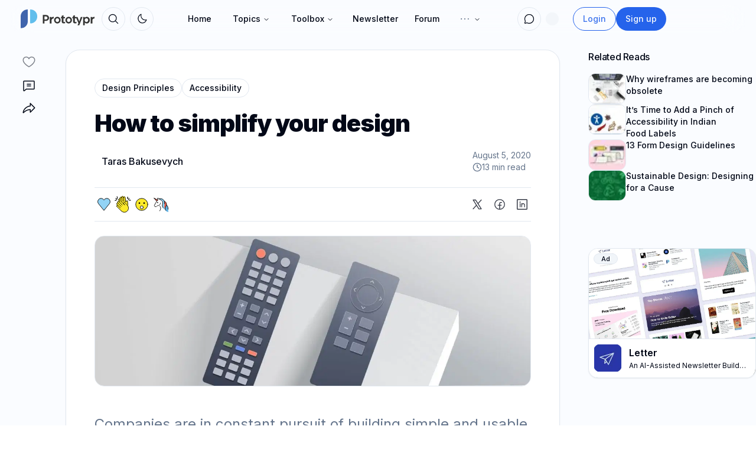

--- FILE ---
content_type: text/html; charset=utf-8
request_url: https://prototypr.io/post/how-to-simplify-your-design
body_size: 32172
content:
<!DOCTYPE html><html lang="en"><head><meta charSet="utf-8"/><meta name="viewport" content="width=device-width, initial-scale=1"/><link rel="preload" href="/_next/static/media/83afe278b6a6bb3c-s.p.3a6ba036.woff2" as="font" crossorigin="" type="font/woff2"/><link rel="preload" as="image" href="/static/images/logo-small.svg"/><link rel="preload" as="image" href="/static/images/prototypr_logo.svg"/><link rel="preload" as="image" href="/static/images/prototypr_logo_dark.svg"/><link rel="preload" as="image" href="/static/images/robo2.png"/><link rel="preload" as="image" imageSrcSet="https://prototyprio.gumlet.io/wp-content/uploads/2020/08/05155826/Simplify-your-design-1-scaled.jpeg?w=1200&amp;q=70&amp;format=auto&amp;compress=true&amp;dpr=1 1x, https://prototyprio.gumlet.io/wp-content/uploads/2020/08/05155826/Simplify-your-design-1-scaled.jpeg?w=3840&amp;q=70&amp;format=auto&amp;compress=true&amp;dpr=1 2x"/><link rel="preload" as="image" imageSrcSet="https://prototyprio.gumlet.io/strapi/5d2a89ca7b5d3ab6867e38d4bb87a35e.webp?w=640&amp;q=70&amp;format=auto&amp;compress=true&amp;dpr=1 640w, https://prototyprio.gumlet.io/strapi/5d2a89ca7b5d3ab6867e38d4bb87a35e.webp?w=750&amp;q=70&amp;format=auto&amp;compress=true&amp;dpr=1 750w, https://prototyprio.gumlet.io/strapi/5d2a89ca7b5d3ab6867e38d4bb87a35e.webp?w=828&amp;q=70&amp;format=auto&amp;compress=true&amp;dpr=1 828w, https://prototyprio.gumlet.io/strapi/5d2a89ca7b5d3ab6867e38d4bb87a35e.webp?w=1080&amp;q=70&amp;format=auto&amp;compress=true&amp;dpr=1 1080w, https://prototyprio.gumlet.io/strapi/5d2a89ca7b5d3ab6867e38d4bb87a35e.webp?w=1200&amp;q=70&amp;format=auto&amp;compress=true&amp;dpr=1 1200w, https://prototyprio.gumlet.io/strapi/5d2a89ca7b5d3ab6867e38d4bb87a35e.webp?w=1920&amp;q=70&amp;format=auto&amp;compress=true&amp;dpr=1 1920w, https://prototyprio.gumlet.io/strapi/5d2a89ca7b5d3ab6867e38d4bb87a35e.webp?w=2048&amp;q=70&amp;format=auto&amp;compress=true&amp;dpr=1 2048w, https://prototyprio.gumlet.io/strapi/5d2a89ca7b5d3ab6867e38d4bb87a35e.webp?w=3840&amp;q=70&amp;format=auto&amp;compress=true&amp;dpr=1 3840w" imageSizes="100vw" fetchPriority="true"/><link rel="stylesheet" href="/_next/static/chunks/eee7d6070b57b545.css" data-precedence="next"/><link rel="stylesheet" href="/_next/static/chunks/c4a71b79a5683caa.css" data-precedence="next"/><link rel="stylesheet" href="/_next/static/chunks/632a1a7e154f6a9e.css" data-precedence="next"/><link rel="stylesheet" href="/_next/static/chunks/52d19f5d05926391.css" data-precedence="next"/><link rel="stylesheet" href="/_next/static/chunks/5a891011cce7585c.css" data-precedence="next"/><link rel="preload" as="script" fetchPriority="low" href="/_next/static/chunks/e328647bb8054241.js"/><script src="/_next/static/chunks/d7aae09a9a5d4d2f.js" async=""></script><script src="/_next/static/chunks/bee591761bcbff77.js" async=""></script><script src="/_next/static/chunks/694efd3ea6e4f38f.js" async=""></script><script src="/_next/static/chunks/28107beede62bb93.js" async=""></script><script src="/_next/static/chunks/turbopack-58ece1852dceb9fb.js" async=""></script><script src="/_next/static/chunks/41f9978e76eb5ab8.js" async=""></script><script src="/_next/static/chunks/38fdb578214d8374.js" async=""></script><script src="/_next/static/chunks/5e2ded6c938c11b2.js" async=""></script><script src="/_next/static/chunks/130323a7d48b0243.js" async=""></script><script src="/_next/static/chunks/38a8dbe2c5c26331.js" async=""></script><script src="/_next/static/chunks/29bee72567abd1a9.js" async=""></script><script src="/_next/static/chunks/4213ed453d9684ab.js" async=""></script><script src="/_next/static/chunks/cabe8545ffda3c91.js" async=""></script><script src="/_next/static/chunks/fc1daa6a47755173.js" async=""></script><script src="/_next/static/chunks/2c9b85c051063b60.js" async=""></script><script src="/_next/static/chunks/469a32909c0a92a0.js" async=""></script><script src="/_next/static/chunks/af93c608464ebd8d.js" async=""></script><script src="/_next/static/chunks/cd9c17a1e6205605.js" async=""></script><script src="/_next/static/chunks/4f027db23c0b5bf9.js" async=""></script><script src="/_next/static/chunks/95fa9ae3f504065a.js" async=""></script><script src="/_next/static/chunks/7817e746f9d4cb54.js" async=""></script><script src="/_next/static/chunks/3d89523944a898ee.js" async=""></script><script src="/_next/static/chunks/81e5a747a4cefe6a.js" async=""></script><script src="/_next/static/chunks/bcc723c6a257b72b.js" async=""></script><script src="/_next/static/chunks/f022ee7a3a000355.js" async=""></script><script src="/_next/static/chunks/8637e6a23ef41369.js" async=""></script><script src="/_next/static/chunks/7d009f00d9e4a496.js" async=""></script><script src="/_next/static/chunks/5c197fab7e89478f.js" async=""></script><script src="/_next/static/chunks/10658e2c07620f3b.js" async=""></script><link rel="preload" href="/js/script.local.outbound-links.tagged-events.js" as="script"/><meta name="next-size-adjust" content=""/><title>How to simplify your design</title><meta name="description" content="&lt;p&gt;Companies are in constant pursuit of building simple and usable products. More features, new technologies, and advanced capabilities but still in a lightweight and simple to use format. More often than not, making it simple is the hardest thing there can be.&lt;/p&gt;
"/><meta property="og:title" content="How to simplify your design"/><meta property="og:description" content="&lt;p&gt;Companies are in constant pursuit of building simple and usable products. More features, new technologies, and advanced capabilities but still in a lightweight and simple to use format. More often than not, making it simple is the hardest thing there can be.&lt;/p&gt;
"/><meta property="og:image" content="https://prototypr-media.sfo2.digitaloceanspaces.com/wp-content/uploads/2020/08/05155826/Simplify-your-design-1-scaled.jpeg"/><meta name="twitter:card" content="summary_large_image"/><meta name="twitter:title" content="How to simplify your design"/><meta name="twitter:description" content="&lt;p&gt;Companies are in constant pursuit of building simple and usable products. More features, new technologies, and advanced capabilities but still in a lightweight and simple to use format. More often than not, making it simple is the hardest thing there can be.&lt;/p&gt;
"/><meta name="twitter:image" content="https://prototypr-media.sfo2.digitaloceanspaces.com/wp-content/uploads/2020/08/05155826/Simplify-your-design-1-scaled.jpeg"/><link rel="icon" href="/icon.ico?icon.a0b5a9e1.ico" sizes="48x48" type="image/x-icon"/><meta name="discourse-username" content="system"/><script src="/_next/static/chunks/a6dad97d9634a72d.js" noModule=""></script></head><body class="inter_40c0a07f-module__rIw7Rq__className"><div hidden=""><!--$--><!--/$--></div><script>((a,b,c,d,e,f,g,h)=>{let i=document.documentElement,j=["light","dark"];function k(b){var c;(Array.isArray(a)?a:[a]).forEach(a=>{let c="class"===a,d=c&&f?e.map(a=>f[a]||a):e;c?(i.classList.remove(...d),i.classList.add(f&&f[b]?f[b]:b)):i.setAttribute(a,b)}),c=b,h&&j.includes(c)&&(i.style.colorScheme=c)}if(d)k(d);else try{let a=localStorage.getItem(b)||c,d=g&&"system"===a?window.matchMedia("(prefers-color-scheme: dark)").matches?"dark":"light":a;k(d)}catch(a){}})("class","theme","system",null,["light","dark"],null,true,true)</script><!--$!--><template data-dgst="BAILOUT_TO_CLIENT_SIDE_RENDERING"></template><!--/$--><nav id="main-nav" class=" fixed  z-50 top-0 md:top-2  w-full transition transition-all duration-1000"><div class="w-full outline-foreground/5 dark:outline-foreground/20 md:w-[97%]   md:rounded-2xl p-1.5 transition transition-all duration-700 search-wide max-w-[1320px]  backdrop-blur-lg mx-auto p-1 md:px-1 lg:pl-2 xl:pl-4"><div class="max-w-[1320px] mx-auto relative flex h-9 items-center"><div class="flex flex-shrink-0 items-center"><div class=" inset-y-0 mr-2 flex items-center xl:hidden"><button type="button" class="inline-flex items-center justify-center rounded-md p-2 text-muted-foreground bg-muted hover:bg-muted/80 hover:text-foreground focus:outline-none focus:ring-2 focus:ring-inset focus:ring-primary" aria-controls="mobile-menu" aria-expanded="false"><span class="sr-only">Open main menu</span><svg xmlns="http://www.w3.org/2000/svg" fill="none" viewBox="0 0 24 24" stroke-width="2" stroke="currentColor" aria-hidden="true" class="block h-6 w-6"><path stroke-linecap="round" stroke-linejoin="round" d="M4 6h16M4 12h16M4 18h16"></path></svg></button></div><a href="/"><img class="xl:hidden transition transition-all duration-1000 h-8 w-auto" src="/static/images/logo-small.svg" alt="Prototypr Logo"/><div class="xl:block hidden overflow-visible object-cover object-left-top w-[125px] transition transition-all duration-1000 h-full my-auto"><img class="dark:hidden w-full object-cover object-left-top transition transition-all duration-1000 h-8 w-auto " src="/static/images/prototypr_logo.svg" alt="Prototypr Logo"/><img class="hidden dark:block w-full object-cover object-left-top transition transition-all duration-1000 h-8 w-auto " src="/static/images/prototypr_logo_dark.svg" alt="Prototypr Logo"/></div></a><div class=""><button class="inline-flex items-center justify-center gap-2 whitespace-nowrap text-sm font-medium ring-offset-background transition-colors focus-visible:outline-none focus-visible:ring-2 focus-visible:ring-ring focus-visible:ring-offset-2 disabled:pointer-events-none disabled:opacity-50 [&amp;_svg]:pointer-events-none [&amp;_svg]:shrink-0 h-10 w-10 bg-transparent rounded-full relative border border-border hover:bg-background hover:text-foreground hover:shadow-sm ml-3" aria-label="Search" type="button" aria-haspopup="dialog" aria-expanded="false" aria-controls="radix-_R_1lalubsnrjb_" data-state="closed"><svg class="my-auto w-5 h-5" xmlns="http://www.w3.org/2000/svg" width="32" height="32" fill="currentColor" viewBox="0 0 256 256"><path d="M229.66,218.34l-50.07-50.06a88.11,88.11,0,1,0-11.31,11.31l50.06,50.07a8,8,0,0,0,11.32-11.32ZM40,112a72,72,0,1,1,72,72A72.08,72.08,0,0,1,40,112Z"></path></svg></button></div><div class="ml-2"><button class="inline-flex items-center justify-center gap-2 whitespace-nowrap text-sm font-medium ring-offset-background transition-colors focus-visible:outline-none focus-visible:ring-2 focus-visible:ring-ring focus-visible:ring-offset-2 disabled:pointer-events-none disabled:opacity-50 [&amp;_svg]:pointer-events-none [&amp;_svg]:shrink-0 h-10 w-10 bg-transparent rounded-full relative border border-border hover:bg-background hover:text-foreground hover:shadow-sm" type="button" id="radix-_R_25alubsnrjb_" aria-haspopup="menu" aria-expanded="false" data-state="closed"><svg class="h-[1.2rem] w-[1.2rem] rotate-0 scale-100 transition-all dark:-rotate-90 dark:scale-0" xmlns="http://www.w3.org/2000/svg" width="32" height="32" fill="currentColor" viewBox="0 0 256 256"><path d="M233.54,142.23a8,8,0,0,0-8-2,88.08,88.08,0,0,1-109.8-109.8,8,8,0,0,0-10-10,104.84,104.84,0,0,0-52.91,37A104,104,0,0,0,136,224a103.09,103.09,0,0,0,62.52-20.88,104.84,104.84,0,0,0,37-52.91A8,8,0,0,0,233.54,142.23ZM188.9,190.34A88,88,0,0,1,65.66,67.11a89,89,0,0,1,31.4-26A106,106,0,0,0,96,56,104.11,104.11,0,0,0,200,160a106,106,0,0,0,14.92-1.06A89,89,0,0,1,188.9,190.34Z"></path></svg><svg class="absolute h-[1.2rem] w-[1.2rem] rotate-90 scale-0 transition-all dark:rotate-0 dark:scale-100" xmlns="http://www.w3.org/2000/svg" width="32" height="32" fill="currentColor" viewBox="0 0 256 256"><path d="M120,40V16a8,8,0,0,1,16,0V40a8,8,0,0,1-16,0Zm72,88a64,64,0,1,1-64-64A64.07,64.07,0,0,1,192,128Zm-16,0a48,48,0,1,0-48,48A48.05,48.05,0,0,0,176,128ZM58.34,69.66A8,8,0,0,0,69.66,58.34l-16-16A8,8,0,0,0,42.34,53.66Zm0,116.68-16,16a8,8,0,0,0,11.32,11.32l16-16a8,8,0,0,0-11.32-11.32ZM192,72a8,8,0,0,0,5.66-2.34l16-16a8,8,0,0,0-11.32-11.32l-16,16A8,8,0,0,0,192,72Zm5.66,114.34a8,8,0,0,0-11.32,11.32l16,16a8,8,0,0,0,11.32-11.32ZM48,128a8,8,0,0,0-8-8H16a8,8,0,0,0,0,16H40A8,8,0,0,0,48,128Zm80,80a8,8,0,0,0-8,8v24a8,8,0,0,0,16,0V216A8,8,0,0,0,128,208Zm112-88H216a8,8,0,0,0,0,16h24a8,8,0,0,0,0-16Z"></path></svg><span class="sr-only">Toggle theme</span></button></div></div><div class="flex-1 flex items-center justify-center h-9"><div class="hidden xl:block"><div class="hidden w-full justify-between py-2 text-sm md:flex"><nav aria-label="Main" data-orientation="horizontal" dir="ltr" class="relative z-10 flex max-w-max flex-1 items-center justify-center"><div style="position:relative"><ul data-orientation="horizontal" class="group flex flex-1 list-none items-center justify-center space-x-1" dir="ltr"><li class="hidden md:block"><a class="group inline-flex h-10 w-max items-center justify-center px-4 py-2 text-sm font-medium transition-colors hover:bg-slate-100 hover:text-slate-900 focus:bg-slate-100 focus:text-slate-900 focus:outline-none disabled:pointer-events-none disabled:opacity-50 data-[active]:bg-slate-100/50 data-[state=open]:bg-slate-100/50 dark:bg-slate-950 dark:hover:bg-slate-800 dark:hover:text-slate-50 dark:focus:bg-slate-800 dark:focus:text-slate-50 dark:data-[active]:bg-slate-800/50 dark:data-[state=open]:bg-slate-800/50 rounded-full bg-transparent" href="/" data-radix-collection-item="">Home</a></li><li><button id="radix-_R_9alubsnrjb_-trigger-radix-_R_9palubsnrjb_" data-state="closed" aria-expanded="false" aria-controls="radix-_R_9alubsnrjb_-content-radix-_R_9palubsnrjb_" class="group inline-flex h-10 w-max items-center justify-center px-4 py-2 text-sm font-medium transition-colors hover:bg-slate-100 hover:text-slate-900 focus:bg-slate-100 focus:text-slate-900 focus:outline-none disabled:pointer-events-none disabled:opacity-50 data-[active]:bg-slate-100/50 data-[state=open]:bg-slate-100/50 dark:bg-slate-950 dark:hover:bg-slate-800 dark:hover:text-slate-50 dark:focus:bg-slate-800 dark:focus:text-slate-50 dark:data-[active]:bg-slate-800/50 dark:data-[state=open]:bg-slate-800/50 group rounded-full bg-transparent" data-radix-collection-item="">Topics<svg xmlns="http://www.w3.org/2000/svg" width="24" height="24" viewBox="0 0 24 24" fill="none" stroke="currentColor" stroke-width="2" stroke-linecap="round" stroke-linejoin="round" class="lucide lucide-chevron-down relative top-[1px] ml-1 h-3 w-3 transition duration-200 group-data-[state=open]:rotate-180" aria-hidden="true"><path d="m6 9 6 6 6-6"></path></svg></button></li><li><button id="radix-_R_9alubsnrjb_-trigger-radix-_R_dpalubsnrjb_" data-state="closed" aria-expanded="false" aria-controls="radix-_R_9alubsnrjb_-content-radix-_R_dpalubsnrjb_" class="group inline-flex h-10 w-max items-center justify-center px-4 py-2 text-sm font-medium transition-colors hover:bg-slate-100 hover:text-slate-900 focus:bg-slate-100 focus:text-slate-900 focus:outline-none disabled:pointer-events-none disabled:opacity-50 data-[active]:bg-slate-100/50 data-[state=open]:bg-slate-100/50 dark:bg-slate-950 dark:hover:bg-slate-800 dark:hover:text-slate-50 dark:focus:bg-slate-800 dark:focus:text-slate-50 dark:data-[active]:bg-slate-800/50 dark:data-[state=open]:bg-slate-800/50 group rounded-full bg-transparent" data-radix-collection-item="">Toolbox<svg xmlns="http://www.w3.org/2000/svg" width="24" height="24" viewBox="0 0 24 24" fill="none" stroke="currentColor" stroke-width="2" stroke-linecap="round" stroke-linejoin="round" class="lucide lucide-chevron-down relative top-[1px] ml-1 h-3 w-3 transition duration-200 group-data-[state=open]:rotate-180" aria-hidden="true"><path d="m6 9 6 6 6-6"></path></svg></button></li><li class="hidden md:block"><a class="flex items-center gap-2 rounded-lg px-3 py-2 text-sm font-medium transition-colors hover:bg-accent hover:text-accent-foreground" href="/newsletter">Newsletter</a></li><li class="hidden md:block"><a class="flex items-center gap-2 rounded-lg px-3 py-2 text-sm font-medium transition-colors hover:bg-accent hover:text-accent-foreground" href="#">Forum</a></li><li><button id="radix-_R_9alubsnrjb_-trigger-radix-_R_ppalubsnrjb_" data-state="closed" aria-expanded="false" aria-controls="radix-_R_9alubsnrjb_-content-radix-_R_ppalubsnrjb_" class="group inline-flex h-10 w-max items-center justify-center px-4 py-2 text-sm font-medium transition-colors hover:bg-slate-100 hover:text-slate-900 focus:bg-slate-100 focus:text-slate-900 focus:outline-none disabled:pointer-events-none disabled:opacity-50 data-[active]:bg-slate-100/50 data-[state=open]:bg-slate-100/50 dark:bg-slate-950 dark:hover:bg-slate-800 dark:hover:text-slate-50 dark:focus:bg-slate-800 dark:focus:text-slate-50 dark:data-[active]:bg-slate-800/50 dark:data-[state=open]:bg-slate-800/50 group rounded-full bg-transparent" data-radix-collection-item=""><svg xmlns="http://www.w3.org/2000/svg" class="text-muted-foreground" width="22" height="22" fill="currentColor" viewBox="0 0 256 256"><path d="M140,128a12,12,0,1,1-12-12A12,12,0,0,1,140,128Zm56-12a12,12,0,1,0,12,12A12,12,0,0,0,196,116ZM60,116a12,12,0,1,0,12,12A12,12,0,0,0,60,116Z"></path></svg><svg xmlns="http://www.w3.org/2000/svg" width="24" height="24" viewBox="0 0 24 24" fill="none" stroke="currentColor" stroke-width="2" stroke-linecap="round" stroke-linejoin="round" class="lucide lucide-chevron-down relative top-[1px] ml-1 h-3 w-3 transition duration-200 group-data-[state=open]:rotate-180" aria-hidden="true"><path d="m6 9 6 6 6-6"></path></svg></button></li></ul></div><div class="absolute left-0 top-full flex justify-center"></div></nav></div></div></div><div class="w-fit flex items-center justify-end"><nav aria-label="Main" data-orientation="horizontal" dir="ltr" class="relative flex justify-center w-auto z-[1] "><div style="position:relative"><ul data-orientation="horizontal" class="flex justify-center p-1 rounded-md list-none " dir="ltr"><div class="flex gap-2"><div class=""><div class=""><button class="inline-flex items-center justify-center gap-2 whitespace-nowrap text-sm font-medium ring-offset-background transition-colors focus-visible:outline-none focus-visible:ring-2 focus-visible:ring-ring focus-visible:ring-offset-2 disabled:pointer-events-none disabled:opacity-50 [&amp;_svg]:pointer-events-none [&amp;_svg]:shrink-0 h-10 w-10 bg-transparent rounded-full relative border border-border hover:bg-background hover:text-foreground hover:shadow-sm data-[state=open]:bg-primary/10 data-[state=open]:text-primary" type="button" id="radix-_R_ktalubsnrjb_" aria-haspopup="menu" aria-expanded="false" data-state="closed"><svg class="w-5 h-5" xmlns="http://www.w3.org/2000/svg" width="32" height="32" fill="currentColor" viewBox="0 0 256 256"><path d="M128,24A104,104,0,0,0,36.18,176.88L24.83,210.93a16,16,0,0,0,20.24,20.24l34.05-11.35A104,104,0,1,0,128,24Zm0,192a87.87,87.87,0,0,1-44.06-11.81,8,8,0,0,0-6.54-.67L40,216,52.47,178.6a8,8,0,0,0-.66-6.54A88,88,0,1,1,128,216Z"></path></svg></button></div></div><!--$!--><template data-dgst="BAILOUT_TO_CLIENT_SIDE_RENDERING"></template><div class="mr-1.5 md:mr-3 flex flex-col justify-center items-center"><div class="p-2 rounded-lg"><div class="w-[22px] h-[22px] bg-muted/90 animate-pulse rounded-full"></div></div></div><!--/$--></div></ul></div></nav><div class="relative"><li class="flex flex-col justify-center" style="z-index:999"><div class="hidden lg:flex gap-2"><a href="/login"><button class="inline-flex items-center justify-center gap-2 whitespace-nowrap font-medium ring-offset-background transition-colors focus-visible:outline-none focus-visible:ring-2 focus-visible:ring-ring focus-visible:ring-offset-2 disabled:pointer-events-none disabled:opacity-50 [&amp;_svg]:pointer-events-none [&amp;_svg]:shrink-0 border h-10 px-4 py-2 text-sm bg-transparent text-primary/90 border-primary hover:text-primary hover:bg-primary/10 dark:bg-transparent rounded-full">Login</button></a><a href="/signup"><button class="inline-flex items-center justify-center gap-2 whitespace-nowrap font-medium ring-offset-background transition-colors focus-visible:outline-none focus-visible:ring-2 focus-visible:ring-ring focus-visible:ring-offset-2 disabled:pointer-events-none disabled:opacity-50 [&amp;_svg]:pointer-events-none [&amp;_svg]:shrink-0 h-10 px-4 py-2 text-sm text-primary-foreground bg-primary hover:bg-primary/90 rounded-full">Sign up</button></a></div></li></div><div class="md:ml-2 my-auto"><a href="https://letter.so?ref=prototypr" target="_blank"><div class="hidden md:block relative w-28 h-8 ml-1 overflow-hidden rounded-xl"><span style="box-sizing:border-box;display:block;overflow:hidden;width:initial;height:initial;background:none;opacity:1;border:0;margin:0;padding:0;position:absolute;top:0;left:0;bottom:0;right:0"><img src="[data-uri]" decoding="async" data-nimg="fill" class="object-contain" style="position:absolute;top:0;left:0;bottom:0;right:0;box-sizing:border-box;padding:0;border:none;margin:auto;display:block;width:0;height:0;min-width:100%;max-width:100%;min-height:100%;max-height:100%"/><noscript><img loading="lazy" decoding="async" data-nimg="fill" style="position:absolute;top:0;left:0;bottom:0;right:0;box-sizing:border-box;padding:0;border:none;margin:auto;display:block;width:0;height:0;min-width:100%;max-width:100%;min-height:100%;max-height:100%" class="object-contain" sizes="100vw" srcSet="https://prototyprio.gumlet.io/strapi/01589b01858b97447d101a22f2436de7.svg?w=640&amp;q=70&amp;format=auto&amp;compress=true&amp;dpr=1 640w, https://prototyprio.gumlet.io/strapi/01589b01858b97447d101a22f2436de7.svg?w=750&amp;q=70&amp;format=auto&amp;compress=true&amp;dpr=1 750w, https://prototyprio.gumlet.io/strapi/01589b01858b97447d101a22f2436de7.svg?w=828&amp;q=70&amp;format=auto&amp;compress=true&amp;dpr=1 828w, https://prototyprio.gumlet.io/strapi/01589b01858b97447d101a22f2436de7.svg?w=1080&amp;q=70&amp;format=auto&amp;compress=true&amp;dpr=1 1080w, https://prototyprio.gumlet.io/strapi/01589b01858b97447d101a22f2436de7.svg?w=1200&amp;q=70&amp;format=auto&amp;compress=true&amp;dpr=1 1200w, https://prototyprio.gumlet.io/strapi/01589b01858b97447d101a22f2436de7.svg?w=1920&amp;q=70&amp;format=auto&amp;compress=true&amp;dpr=1 1920w, https://prototyprio.gumlet.io/strapi/01589b01858b97447d101a22f2436de7.svg?w=2048&amp;q=70&amp;format=auto&amp;compress=true&amp;dpr=1 2048w, https://prototyprio.gumlet.io/strapi/01589b01858b97447d101a22f2436de7.svg?w=3840&amp;q=70&amp;format=auto&amp;compress=true&amp;dpr=1 3840w" src="https://prototyprio.gumlet.io/strapi/01589b01858b97447d101a22f2436de7.svg?w=3840&amp;q=70&amp;format=auto&amp;compress=true&amp;dpr=1"/></noscript></span></div><div class="block md:hidden relative w-8 h-8 overflow-hidden rounded"><span style="box-sizing:border-box;display:block;overflow:hidden;width:initial;height:initial;background:none;opacity:1;border:0;margin:0;padding:0;position:absolute;top:0;left:0;bottom:0;right:0"><img src="[data-uri]" decoding="async" data-nimg="fill" class="object-contain" style="position:absolute;top:0;left:0;bottom:0;right:0;box-sizing:border-box;padding:0;border:none;margin:auto;display:block;width:0;height:0;min-width:100%;max-width:100%;min-height:100%;max-height:100%"/><noscript><img loading="lazy" decoding="async" data-nimg="fill" style="position:absolute;top:0;left:0;bottom:0;right:0;box-sizing:border-box;padding:0;border:none;margin:auto;display:block;width:0;height:0;min-width:100%;max-width:100%;min-height:100%;max-height:100%" class="object-contain" sizes="100vw" srcSet="https://prototyprio.gumlet.io/strapi/b6f2b481f2feeac95de5316591125515.png?w=640&amp;q=70&amp;format=auto&amp;compress=true&amp;dpr=1 640w, https://prototyprio.gumlet.io/strapi/b6f2b481f2feeac95de5316591125515.png?w=750&amp;q=70&amp;format=auto&amp;compress=true&amp;dpr=1 750w, https://prototyprio.gumlet.io/strapi/b6f2b481f2feeac95de5316591125515.png?w=828&amp;q=70&amp;format=auto&amp;compress=true&amp;dpr=1 828w, https://prototyprio.gumlet.io/strapi/b6f2b481f2feeac95de5316591125515.png?w=1080&amp;q=70&amp;format=auto&amp;compress=true&amp;dpr=1 1080w, https://prototyprio.gumlet.io/strapi/b6f2b481f2feeac95de5316591125515.png?w=1200&amp;q=70&amp;format=auto&amp;compress=true&amp;dpr=1 1200w, https://prototyprio.gumlet.io/strapi/b6f2b481f2feeac95de5316591125515.png?w=1920&amp;q=70&amp;format=auto&amp;compress=true&amp;dpr=1 1920w, https://prototyprio.gumlet.io/strapi/b6f2b481f2feeac95de5316591125515.png?w=2048&amp;q=70&amp;format=auto&amp;compress=true&amp;dpr=1 2048w, https://prototyprio.gumlet.io/strapi/b6f2b481f2feeac95de5316591125515.png?w=3840&amp;q=70&amp;format=auto&amp;compress=true&amp;dpr=1 3840w" src="https://prototyprio.gumlet.io/strapi/b6f2b481f2feeac95de5316591125515.png?w=3840&amp;q=70&amp;format=auto&amp;compress=true&amp;dpr=1"/></noscript></span></div></a></div><div> </div></div></div></div><div class="xl:hidden h-0 overflow-hidden rounded-xl" id="mobile-menu"><div class="space-y-1 px-2 pt-2 pb-3"><a href="/" class="text-muted-foreground/90 hover:bg-primary/10 hover:text-primary/60 text-sm block px-3 py-2 rounded-md  font-medium" aria-current="page">Home</a><a href="/toolbox" class="text-muted-foreground/90 hover:bg-primary/10 hover:text-primary/60 text-sm block px-3 py-2 rounded-md  font-medium" aria-current="page">Toolbox</a><a href="/topics" class="text-muted-foreground/90 hover:bg-primary/10 hover:text-primary/60 text-sm block px-3 py-2 rounded-md  font-medium" aria-current="page">Topics</a><a href="/people" class="text-muted-foreground/90 hover:bg-primary/10 hover:text-primary/60 text-sm block px-3 py-2 rounded-md  font-medium" aria-current="page">People</a><div class="text-muted-foreground/90 hover:bg-primary/10 hover:text-primary/60 cursor-pointer text-sm block px-3 py-2 rounded-md  font-medium">Forum</div><a href="/onboard" class="text-muted-foreground/90 hover:bg-primary/10 hover:text-primary/60 text-sm block px-3 py-2 rounded-md  font-medium" aria-current="page">Sign in</a></div></div></nav><div class=" pt-[84px] px-0" style="background:hsl(var(--background-alt))"><main class="mx-auto "><div class="max-w-[1320px] mx-auto "><div class="grid relative grid-cols-1 md:grid-cols-12 gap-12"><aside class="hidden md:block md:col-span-1 flex-none"><div class="sticky top-[80px] z-10"><div class="rounded-lg border border-border border-none flex flex-col bg-background-alt items-center gap-4 z-10 -mr-[36px]"><div class="flex flex-col justify-center h-full relative"><div class="flex items-center"><button class="inline-flex items-center justify-center whitespace-nowrap rounded-full text-sm font-medium ring-offset-background transition-colors focus-visible:outline-none focus-visible:ring-2 focus-visible:ring-ring focus-visible:ring-offset-2 disabled:pointer-events-none disabled:opacity-50 [&amp;_svg]:pointer-events-none [&amp;_svg]:shrink-0 hover:bg-accent hover:text-accent-foreground py-2 h-10 bg-transparent px-3 gap-1 opacity-50 cursor-not-allowed" disabled=""><svg class="h-6 w-6 " xmlns="http://www.w3.org/2000/svg" width="32" height="32" fill="currentColor" viewBox="0 0 256 256"><path d="M178,40c-20.65,0-38.73,8.88-50,23.89C116.73,48.88,98.65,40,78,40a62.07,62.07,0,0,0-62,62c0,70,103.79,126.66,108.21,129a8,8,0,0,0,7.58,0C136.21,228.66,240,172,240,102A62.07,62.07,0,0,0,178,40ZM128,214.8C109.74,204.16,32,155.69,32,102A46.06,46.06,0,0,1,78,56c19.45,0,35.78,10.36,42.6,27a8,8,0,0,0,14.8,0c6.82-16.67,23.15-27,42.6-27a46.06,46.06,0,0,1,46,46C224,155.61,146.24,204.15,128,214.8Z"></path></svg></button></div></div><div class="flex flex-col justify-center h-full relative"><div class="flex items-center"><button class="inline-flex items-center justify-center whitespace-nowrap rounded-full text-sm font-medium ring-offset-background transition-colors focus-visible:outline-none focus-visible:ring-2 focus-visible:ring-ring focus-visible:ring-offset-2 disabled:pointer-events-none disabled:opacity-50 [&amp;_svg]:pointer-events-none [&amp;_svg]:shrink-0 hover:text-accent-foreground py-2 h-10 bg-transparent px-3 gap-1 hover:bg-primary/10"><svg class="h-6 w-6" xmlns="http://www.w3.org/2000/svg" width="32" height="32" fill="currentColor" viewBox="0 0 256 256"><path d="M216,48H40A16,16,0,0,0,24,64V224a15.85,15.85,0,0,0,9.24,14.5A16.13,16.13,0,0,0,40,240a15.89,15.89,0,0,0,10.25-3.78l.09-.07L83,208H216a16,16,0,0,0,16-16V64A16,16,0,0,0,216,48ZM40,224h0ZM216,192H80a8,8,0,0,0-5.23,1.95L40,224V64H216ZM88,112a8,8,0,0,1,8-8h64a8,8,0,0,1,0,16H96A8,8,0,0,1,88,112Zm0,32a8,8,0,0,1,8-8h64a8,8,0,1,1,0,16H96A8,8,0,0,1,88,144Z"></path></svg></button></div></div><div class="flex flex-col justify-center h-full relative"><div class="flex items-center"><button class="inline-flex items-center justify-center whitespace-nowrap rounded-full text-sm font-medium ring-offset-background transition-colors focus-visible:outline-none focus-visible:ring-2 focus-visible:ring-ring focus-visible:ring-offset-2 disabled:pointer-events-none disabled:opacity-50 [&amp;_svg]:pointer-events-none [&amp;_svg]:shrink-0 hover:text-accent-foreground py-2 h-10 bg-transparent px-3 gap-1 hover:bg-primary/10"><svg class="h-6 w-6" xmlns="http://www.w3.org/2000/svg" width="32" height="32" fill="currentColor" viewBox="0 0 256 256"><path d="M237.66,106.35l-80-80A8,8,0,0,0,144,32V72.35c-25.94,2.22-54.59,14.92-78.16,34.91-28.38,24.08-46.05,55.11-49.76,87.37a12,12,0,0,0,20.68,9.58h0c11-11.71,50.14-48.74,107.24-52V192a8,8,0,0,0,13.66,5.65l80-80A8,8,0,0,0,237.66,106.35ZM160,172.69V144a8,8,0,0,0-8-8c-28.08,0-55.43,7.33-81.29,21.8a196.17,196.17,0,0,0-36.57,26.52c5.8-23.84,20.42-46.51,42.05-64.86C99.41,99.77,127.75,88,152,88a8,8,0,0,0,8-8V51.32L220.69,112Z"></path></svg></button></div></div><div class="flex flex-col justify-center h-full relative pt-4 mt-4 border-t border-border" style="opacity:0"><div class="flex items-center"><button class="inline-flex items-center justify-center whitespace-nowrap rounded-full text-sm font-medium ring-offset-background transition-colors focus-visible:outline-none focus-visible:ring-2 focus-visible:ring-ring focus-visible:ring-offset-2 disabled:pointer-events-none disabled:opacity-50 [&amp;_svg]:pointer-events-none [&amp;_svg]:shrink-0 hover:text-accent-foreground py-2 h-10 bg-transparent px-3 gap-1 hover:bg-primary/10"><span class="relative flex shrink-0 overflow-hidden rounded-full h-8 w-8"><span class="flex h-full w-full items-center justify-center rounded-full bg-blue-500 text-white">T<!-- -->B</span></span></button></div></div></div></div></aside><main id="main-content" class="col-span-1 md:col-span-8 border-border border p-2 md:p-12 m-2 md:m-0 shadow-sm rounded-3xl bg-background"><div class="max-w-full md:max-w-[800px] mx-auto px-4 md:px-0"><div class="flex flex-wrap gap-2 mb-6 mt-0"><a href="/topic/design-principles/page/1"><button class="inline-flex items-center justify-center gap-2 whitespace-nowrap rounded-full font-medium ring-offset-background transition-colors focus-visible:outline-none focus-visible:ring-2 focus-visible:ring-ring focus-visible:ring-offset-2 disabled:pointer-events-none disabled:opacity-50 [&amp;_svg]:pointer-events-none [&amp;_svg]:shrink-0 border border-input bg-background hover:bg-accent hover:text-accent-foreground py-2 capitalize h-8 px-3 text-sm">Design Principles</button></a><a href="/topic/accessibility/page/1"><button class="inline-flex items-center justify-center gap-2 whitespace-nowrap rounded-full font-medium ring-offset-background transition-colors focus-visible:outline-none focus-visible:ring-2 focus-visible:ring-ring focus-visible:ring-offset-2 disabled:pointer-events-none disabled:opacity-50 [&amp;_svg]:pointer-events-none [&amp;_svg]:shrink-0 border border-input bg-background hover:bg-accent hover:text-accent-foreground py-2 capitalize h-8 px-3 text-sm">Accessibility</button></a></div><div class="mb-12"><h1 id="post-title" class="text-4xl md:text-4xl lg:text-5xl font-serif font-black tracking-tight mb-6">How to simplify your design</h1><div class="flex flex-col md:flex-row md:items-center justify-between mb-3"><div class="flex items-center"><div class="ml-3"><a href="/people/taras-bakusevych"><p class="font-medium hover:underline text-sm md:text-base">Taras Bakusevych</p></a></div></div><div class="flex flex-col gap-2 text-muted-foreground text-sm"><time><time dateTime="2020-08-05T17:22:33.000Z" class="undefined capitalize">August	5, 2020</time></time><div class="flex items-center gap-1"><svg xmlns="http://www.w3.org/2000/svg" width="24" height="24" viewBox="0 0 24 24" fill="none" stroke="currentColor" stroke-width="2" stroke-linecap="round" stroke-linejoin="round" class="lucide lucide-clock w-4 h-4"><circle cx="12" cy="12" r="10"></circle><polyline points="12 6 12 12 16 14"></polyline></svg><span>13<!-- --> min read</span></div></div></div><div class="flex justify-between my-6 py-3 text-foreground/80 border-b border-t border-border"><div class="flex flex-col md:flex-row items-start md:items-center gap-2 z-0"><div class="flex gap-2"><div class="flex items-center gap-1"><button class="inline-flex items-center justify-center gap-2 whitespace-nowrap text-sm font-medium ring-offset-background transition-colors focus-visible:outline-none focus-visible:ring-2 focus-visible:ring-ring focus-visible:ring-offset-2 disabled:pointer-events-none disabled:opacity-50 [&amp;_svg]:pointer-events-none [&amp;_svg]:shrink-0 hover:text-accent-foreground rounded-full h-8 w-8 p-0 bg-transparent hover:bg-muted"><svg class="h-8 w-8 " xmlns="http://www.w3.org/2000/svg" id="emoji" viewBox="0 0 72 72"><g id="color"><path fill="#92d3f5" d="m59.5,25.4802c0-6.9036-5.5964-12.5-12.5-12.5-4.7533,0-8.8861,2.6536-11,6.5598-2.1139-3.9062-6.2467-6.5598-11-6.5598-6.9036,0-12.5,5.5964-12.5,12.5,0,2.9699,1.0403,5.6942,2.7703,7.8387l-.0043.0034,20.734,25.6976,20.7339-25.6975-.0043-.0034c1.7301-2.1446,2.7704-4.8689,2.7704-7.8388Z"></path></g><g id="line"><path fill="none" stroke="#000" stroke-linejoin="round" stroke-width="2" d="m59.5,25.4802c0-6.9036-5.5964-12.5-12.5-12.5-4.7533,0-8.8861,2.6536-11,6.5598-2.1139-3.9062-6.2467-6.5598-11-6.5598-6.9036,0-12.5,5.5964-12.5,12.5,0,2.9699,1.0403,5.6942,2.7703,7.8387l-.0043.0034,20.734,25.6976,20.7339-25.6975-.0043-.0034c1.7301-2.1446,2.7704-4.8689,2.7704-7.8388Z"></path></g></svg></button></div><div class="flex items-center gap-1"><button class="inline-flex items-center justify-center gap-2 whitespace-nowrap text-sm font-medium ring-offset-background transition-colors focus-visible:outline-none focus-visible:ring-2 focus-visible:ring-ring focus-visible:ring-offset-2 disabled:pointer-events-none disabled:opacity-50 [&amp;_svg]:pointer-events-none [&amp;_svg]:shrink-0 hover:text-accent-foreground rounded-full h-8 w-8 p-0 bg-transparent hover:bg-muted"><svg class="h-8 w-8 " xmlns="http://www.w3.org/2000/svg" id="emoji" viewBox="0 0 72 72" version="1.1"><g id="hair"></g><g id="skin"><path fill="#FCEA2B" stroke="#FCEA2B" stroke-linecap="round" stroke-linejoin="round" stroke-miterlimit="10" stroke-width="2" d="M56.3522,43.9976l-1.0617-7.4771c-0.5114-3.0215-0.8271-7.288-1.9002-14.2739c-2.4731-1.8145-5.4509,1.6502-6.2031,4.6336 L44.4345,8.9599c-0.5551-3.6134-7.1336-2.877-6.4499,1.5743l2.0868,14.0777L37.5421,7.6536 C36.9445,3.7633,30.4079,3.38,31.478,10.346c-0.5335-3.473-7.0838-3.4227-6.2808,1.8048l0.7744,5.4314l0.1014,0.8084l-0.221-1.6979 c-0.4806-3.1286-6.0705-2.3774-5.4508,1.6573l1.0803,6.4311"></path><path fill="#FCEA2B" d="M22.7484,27.2535c-3.1923-3.1923,1.6882-7.6885,4.2795-5.0972l16.3092,16.3092l-3.4575-3.4575 c-1.1612-2.8574-0.8089-7.4235,2.2659-7.4235c5.01,5.01,8.4731,8.9333,10.6782,11.0721c6.2265,6.2265,6.2265,16.3217,0,22.5483 s-16.1868,6.2579-22.4133,0.0314L13.1717,43.9976c-2.8935-2.8935,1.1791-6.8155,3.4228-4.5718l9.8594,10.043l-8.5742-8.7339 l-4.5079-4.5918c-3.7489-3.7489,1.5155-7.6739,4.0062-5.1832c-4.9957-4.9957,0.5147-8.5621,3.3047-5.7722l13.3909,13.3909"></path></g><g id="skin-shadow"></g><g id="color"></g><g id="line"><line x1="20.3603" x2="20.6413" y1="18.3415" y2="20.1711" fill="none" stroke="#000000" stroke-linecap="round" stroke-linejoin="round" stroke-miterlimit="10" stroke-width="2"></line><line x1="15.4078" x2="14.0603" y1="12.9103" y2="6.6237" fill="none" stroke="#000000" stroke-linecap="round" stroke-linejoin="round" stroke-miterlimit="10" stroke-width="2"></line><line x1="12.5067" x2="6.5922" y1="18.5051" y2="21.0262" fill="none" stroke="#000000" stroke-linecap="round" stroke-linejoin="round" stroke-miterlimit="10" stroke-width="2"></line><line x1="13.6526" x2="9.2139" y1="15.5204" y2="13.2187" fill="none" stroke="#000000" stroke-linecap="round" stroke-linejoin="round" stroke-miterlimit="10" stroke-width="2"></line><line x1="54.532" x2="54.2702" y1="14.4973" y2="8.0732" fill="none" stroke="#000000" stroke-linecap="round" stroke-linejoin="round" stroke-miterlimit="10" stroke-width="2"></line><line x1="58.7358" x2="65.092" y1="19.1926" y2="20.1602" fill="none" stroke="#000000" stroke-linecap="round" stroke-linejoin="round" stroke-miterlimit="10" stroke-width="2"></line><line x1="56.8822" x2="60.6073" y1="16.5876" y2="13.2524" fill="none" stroke="#000000" stroke-linecap="round" stroke-linejoin="round" stroke-miterlimit="10" stroke-width="2"></line><line x1="29.9173" x2="16.8352" y1="43.7429" y2="30.4172" fill="none" stroke="#000000" stroke-linecap="round" stroke-linejoin="round" stroke-miterlimit="10" stroke-width="2"></line><line x1="34.0735" x2="20.6826" y1="38.5786" y2="25.1877" fill="none" stroke="#000000" stroke-linecap="round" stroke-linejoin="round" stroke-miterlimit="10" stroke-width="2"></line><path fill="none" stroke="#000000" stroke-linecap="round" stroke-linejoin="round" stroke-miterlimit="10" stroke-width="2" d="M13.1717,43.9976c-2.8935-2.8935,1.1791-6.8155,3.4228-4.5718l9.8594,10.043"></path><path fill="none" stroke="#000000" stroke-linecap="round" stroke-linejoin="round" stroke-miterlimit="10" stroke-width="2" d="M13.3717,36.1431c-3.7489-3.7489,1.5155-7.6739,4.0062-5.1832"></path><path fill="none" stroke="#000000" stroke-linecap="round" stroke-linejoin="round" stroke-miterlimit="10" stroke-width="2" d="M20.6826,25.1877c-2.79-2.79-8.3004,0.7764-3.3047,5.7722"></path><path fill="none" stroke="#000000" stroke-linecap="round" stroke-linejoin="round" stroke-miterlimit="10" stroke-width="2" d="M52.8236,38.6567c-2.2051-2.1389-5.6682-6.0622-10.6782-11.0721c-3.0748,0-3.4271,4.5661-2.2659,7.4235l3.4575,3.4575 L27.0279,22.1564c-2.5914-2.5914-7.4718,1.9049-4.2795,5.0972"></path><line x1="13.3717" x2="17.8796" y1="36.1431" y2="40.735" fill="none" stroke="#000000" stroke-linecap="round" stroke-linejoin="round" stroke-miterlimit="10" stroke-width="2"></line><path fill="none" stroke="#000000" stroke-linecap="round" stroke-linejoin="round" stroke-miterlimit="10" stroke-width="2" d="M52.8236,38.6567c6.2265,6.2265,6.2265,16.3217,0,22.5483s-16.1868,6.2579-22.4133,0.0314"></path><line x1="13.1717" x2="30.4103" y1="43.9976" y2="61.2363" fill="none" stroke="#000000" stroke-linecap="round" stroke-linejoin="round" stroke-miterlimit="10" stroke-width="2"></line><line x1="33.3873" x2="31.3476" y1="23.7062" y2="9.5592" fill="none" stroke="#000000" stroke-linecap="round" stroke-linejoin="round" stroke-miterlimit="10" stroke-width="2"></line><line x1="40.0786" x2="37.5431" y1="24.6186" y2="7.6188" fill="none" stroke="#000000" stroke-linecap="round" stroke-linejoin="round" stroke-miterlimit="10" stroke-width="2"></line><path fill="none" stroke="#000000" stroke-linecap="round" stroke-linejoin="round" stroke-miterlimit="10" stroke-width="2" d="M20.3603,18.3415c-0.6213-4.0446,4.9823-4.7977,5.4641-1.6614l0.2215,1.702"></path><path fill="none" stroke="#000000" stroke-linecap="round" stroke-linejoin="round" stroke-miterlimit="10" stroke-width="2" d="M25.1679,12.127c-0.805-5.2403,5.7614-5.2907,6.2962-1.8092"></path><path fill="none" stroke="#000000" stroke-linecap="round" stroke-linejoin="round" stroke-miterlimit="10" stroke-width="2" d="M37.5431,7.6188c-0.5991-3.8999-7.1517-4.2841-6.079,2.6991"></path><path fill="none" stroke="#000000" stroke-linecap="round" stroke-linejoin="round" stroke-miterlimit="10" stroke-width="2" d="M55.3349,36.5565c-0.5127-3.0289-0.8291-7.3059-1.9048-14.3089c-2.4791-1.8189-5.4643,1.6542-6.2183,4.6449L44.4524,8.9283 c-0.5564-3.6223-7.1511-2.8841-6.4657,1.5781"></path><line x1="25.1679" x2="25.9442" y1="12.127" y2="17.5718" fill="none" stroke="#000000" stroke-linecap="round" stroke-linejoin="round" stroke-miterlimit="10" stroke-width="2"></line><line x1="20.3603" x2="20.6413" y1="18.3415" y2="20.1711" fill="none" stroke="#000000" stroke-linecap="round" stroke-linejoin="round" stroke-miterlimit="10" stroke-width="2"></line><line x1="15.4078" x2="14.0603" y1="12.9103" y2="6.6237" fill="none" stroke="#000000" stroke-linecap="round" stroke-linejoin="round" stroke-miterlimit="10" stroke-width="2"></line><line x1="12.5067" x2="6.5922" y1="18.5051" y2="21.0262" fill="none" stroke="#000000" stroke-linecap="round" stroke-linejoin="round" stroke-miterlimit="10" stroke-width="2"></line><line x1="13.6526" x2="9.2139" y1="15.5204" y2="13.2187" fill="none" stroke="#000000" stroke-linecap="round" stroke-linejoin="round" stroke-miterlimit="10" stroke-width="2"></line><line x1="54.532" x2="54.2702" y1="14.4973" y2="8.0732" fill="none" stroke="#000000" stroke-linecap="round" stroke-linejoin="round" stroke-miterlimit="10" stroke-width="2"></line><line x1="58.7358" x2="65.092" y1="19.1926" y2="20.1602" fill="none" stroke="#000000" stroke-linecap="round" stroke-linejoin="round" stroke-miterlimit="10" stroke-width="2"></line><line x1="56.8822" x2="60.6073" y1="16.5876" y2="13.2524" fill="none" stroke="#000000" stroke-linecap="round" stroke-linejoin="round" stroke-miterlimit="10" stroke-width="2"></line></g></svg></button></div><div class="flex items-center gap-1"><button class="inline-flex items-center justify-center gap-2 whitespace-nowrap text-sm font-medium ring-offset-background transition-colors focus-visible:outline-none focus-visible:ring-2 focus-visible:ring-ring focus-visible:ring-offset-2 disabled:pointer-events-none disabled:opacity-50 [&amp;_svg]:pointer-events-none [&amp;_svg]:shrink-0 hover:text-accent-foreground rounded-full h-8 w-8 p-0 bg-transparent hover:bg-muted"><svg class="h-8 w-8 " xmlns="http://www.w3.org/2000/svg" id="emoji" viewBox="0 0 72 72"><g id="color"><circle cx="36" cy="36" r="23" fill="#FCEA2B"></circle><circle cx="36" cy="47.3435" r="5.7452" fill="#FFFFFF"></circle></g><g id="hair"></g><g id="skin"></g><g id="skin-shadow"></g><g id="line"><circle cx="36" cy="36" r="23" fill="none" stroke="#000000" stroke-linecap="round" stroke-linejoin="round" stroke-miterlimit="10" stroke-width="2"></circle><circle cx="36" cy="47.3435" r="5.7452" fill="none" stroke="#000000" stroke-linecap="round" stroke-linejoin="round" stroke-miterlimit="10" stroke-width="2"></circle><path d="M30,31c0,1.6568-1.3448,3-3,3c-1.6553,0-3-1.3433-3-3c0-1.6552,1.3447-3,3-3C28.6552,28,30,29.3448,30,31"></path><path d="M48,31c0,1.6568-1.3447,3-3,3s-3-1.3433-3-3c0-1.6552,1.3447-3,3-3S48,29.3448,48,31"></path></g></svg></button></div><div class="flex items-center gap-1"><button class="inline-flex items-center justify-center gap-2 whitespace-nowrap text-sm font-medium ring-offset-background transition-colors focus-visible:outline-none focus-visible:ring-2 focus-visible:ring-ring focus-visible:ring-offset-2 disabled:pointer-events-none disabled:opacity-50 [&amp;_svg]:pointer-events-none [&amp;_svg]:shrink-0 hover:text-accent-foreground rounded-full h-8 w-8 p-0 bg-transparent hover:bg-muted"><svg class="h-8 w-8 " xmlns="http://www.w3.org/2000/svg" id="emoji" viewBox="0 0 72 72"><g id="color"><path fill="#FFFFFF" stroke="none" d="M23.7544,12.3618l1.6667,7.1667l-5.3333,5.3333l-8.3333,14.3333l1,4.6667l2.1667,1.3333l4-0.1667 l3.5-3.3333l6.8333-1.8333c0,0,1.3333,1.5,2.1667,3s3.6667,4.1667,3.6667,4.1667l0.5,6l-1.8333,6.1667l-2,2.8333 c0,0,22,9.5,33.1667-7l-0.5-6l-1.8333-5l-3.3333-5.1667l-1-1.5l-0.1667-5.1667l-2.8333-5.3333l-5-3l-2.6667-4.5l-5.1667-4.1667 l-6.5-1.5l-5.6667,1l-4.1667-2.1667L23.7544,12.3618z"></path><path fill="#EA5A47" stroke="none" d="M50.671,23.155l5.2083,4.095c0,0,5.5638,8.2181-0.3258,17.8201c-7.0492,11.4924,0,0,0,0 c-1.6183,3.4754-2.3141,6.7423-1.738,9.7216l-5.3111-4.4167V34.2917L50.671,23.155z"></path><polyline fill="#EA5A47" stroke="none" points="25.8985,19.2712 10.7847,12.0212 15.951,18.1399 21.1747,23.995 25.8985,19.2712"></polyline><path fill="#92D3F5" stroke="none" d="M29.7367,13.6311l10.7677,0.1362c0,0,9.2377,4.0661,10.5355,11.8161l0.6874,8.9567 c-2.6337,6.5386-3.0562,14.1267,2.0883,20.8336l0,0c0,0-7.1444,1.3215-9.8944-7.1094L42.3377,43.5l0.3258-6.0341l1.4169-5.6426 l-0.2833-4.8929l-2.2761-4.3124l-3.5322-2.8413l-5.792-2.0801L29.7367,13.6311"></path><path fill="#61B2E4" stroke="none" d="M58.4549,36.75c0,0,5.5192,6.4066,6.9982,15.1193c0.1838,1.0826,0.1251,2.193-0.1377,3.2591 c-0.4317,1.7512-0.8179,4.9979,0.1452,7.3825c0.4689,1.1611-0.5621,2.3655-1.7883,2.1115 c-3.7094-0.7686-9.2437-3.6474-10.2567-8.0876c-0.0239-0.1047-0.0368-0.2138-0.0417-0.321l-0.266-5.7459 c-0.0132-0.2857,0.0516-0.5695,0.1875-0.8211l3.692-6.8359c0.0666-0.1233,0.1164-0.2549,0.1482-0.3914L58.4549,36.75"></path></g><g id="hair"></g><g id="skin"></g><g id="skin-shadow"></g><g id="line"><path fill="none" stroke="#000000" stroke-linecap="round" stroke-linejoin="round" stroke-miterlimit="10" stroke-width="2" d="M58.4549,37.7826C60.2229,40.1443,65,44.4647,64.5,54.0208"></path><path fill="none" stroke="#000000" stroke-linecap="round" stroke-linejoin="round" stroke-miterlimit="10" stroke-width="2" d="M32.5,41.8854c0,0,8.4783,6.7823,0,18.7647"></path><polyline fill="none" stroke="#000000" stroke-linecap="round" stroke-linejoin="round" stroke-miterlimit="10" stroke-width="2" points="24.809,19.1338 10.25,11.75 21.1747,23.995"></polyline><path fill="none" stroke="#000000" stroke-linecap="round" stroke-linejoin="round" stroke-miterlimit="10" stroke-width="2" d="M35.1962,30.8696c0.5489,8.3555-9.3225,9.703-11.954,10.3347c-0.3325,0.0798-0.6318,0.25-0.8736,0.4919l-2.2227,2.2227 c-0.3494,0.3494-0.8234,0.5458-1.3176,0.5458h-3.5121c-1.203,0-2.2711-0.7698-2.6515-1.9111l-0.531-1.5931 c-0.258-0.774-0.1649-1.6222,0.2549-2.3218l8.7862-14.6436l4.7238-4.7238l-2.1151-6.9054c0,0,7.8026-0.6987,8.4135,5.3308 c0,0,16.9281,2.4418,10.5531,19.383c0,0-1.625,5.9489,2.375,11.1846"></path><path fill="none" stroke="#000000" stroke-linecap="round" stroke-linejoin="round" stroke-miterlimit="10" stroke-width="2" d="M30.9167,14.0208c0,0,22.2444-4.0208,19.9583,19.9583"></path><path fill="none" stroke="#000000" stroke-linecap="round" stroke-linejoin="round" stroke-miterlimit="10" stroke-width="2" d="M49.9187,23.155c0,0,14.7665,6.5865,5.4563,22.22c0,0-5.375,6.5625,0.625,13.6042"></path><circle cx="24.4167" cy="28.9304" r="2" fill="#000000" stroke="none"></circle></g></svg></button></div></div></div><div class="my-auto px-1 grid grid-cols-3 gap-4 w-[fit-content]"><div><a target="_blank" href="https://twitter.com/intent/tweet?url=https%3A%2F%2Fprototypr.io%2Fpost%2Fhow-to-simplify-your-design%2F&amp;via=prototypr&amp;text=Recommended%20read:%20%22How%20to%20simplify%20your%20design%22%20✨%20check%20it%20out!"><svg xmlns="http://www.w3.org/2000/svg" width="22" height="22" fill="currentColor" viewBox="0 0 256 256"><path d="M214.75,211.71l-62.6-98.38,61.77-67.95a8,8,0,0,0-11.84-10.76L143.24,99.34,102.75,35.71A8,8,0,0,0,96,32H48a8,8,0,0,0-6.75,12.3l62.6,98.37-61.77,68a8,8,0,1,0,11.84,10.76l58.84-64.72,40.49,63.63A8,8,0,0,0,160,224h48a8,8,0,0,0,6.75-12.29ZM164.39,208,62.57,48h29L193.43,208Z"></path></svg></a></div><div><a target="_blank" href="https://www.facebook.com/share.php?u=https%3A%2F%2Fprototypr.io%2Fpost%2Fhow-to-simplify-your-design"><svg xmlns="http://www.w3.org/2000/svg" width="22" height="22" fill="currentColor" viewBox="0 0 256 256"><path d="M128,24A104,104,0,1,0,232,128,104.11,104.11,0,0,0,128,24Zm8,191.63V152h24a8,8,0,0,0,0-16H136V112a16,16,0,0,1,16-16h16a8,8,0,0,0,0-16H152a32,32,0,0,0-32,32v24H96a8,8,0,0,0,0,16h24v63.63a88,88,0,1,1,16,0Z"></path></svg></a></div><div><a target="_blank" href="https://www.linkedin.com/sharing/share-offsite/?url=https%3A%2F%2Fprototypr.io%2Fpost%2Fhow-to-simplify-your-design"><svg xmlns="http://www.w3.org/2000/svg" width="22" height="22" fill="currentColor" viewBox="0 0 256 256"><path d="M216,24H40A16,16,0,0,0,24,40V216a16,16,0,0,0,16,16H216a16,16,0,0,0,16-16V40A16,16,0,0,0,216,24Zm0,192H40V40H216V216ZM96,112v64a8,8,0,0,1-16,0V112a8,8,0,0,1,16,0Zm88,28v36a8,8,0,0,1-16,0V140a20,20,0,0,0-40,0v36a8,8,0,0,1-16,0V112a8,8,0,0,1,15.79-1.78A36,36,0,0,1,184,140ZM100,84A12,12,0,1,1,88,72,12,12,0,0,1,100,84Z"></path></svg></a></div></div></div><div class="rounded-lg border border-border bg-background overflow-hidden" id="hero-image"><img alt="How to simplify your design" width="1200" height="630" decoding="async" data-nimg="1" class="w-full aspect-[1.91/1] object-cover" style="color:transparent" srcSet="https://prototyprio.gumlet.io/wp-content/uploads/2020/08/05155826/Simplify-your-design-1-scaled.jpeg?w=1200&amp;q=70&amp;format=auto&amp;compress=true&amp;dpr=1 1x, https://prototyprio.gumlet.io/wp-content/uploads/2020/08/05155826/Simplify-your-design-1-scaled.jpeg?w=3840&amp;q=70&amp;format=auto&amp;compress=true&amp;dpr=1 2x" src="https://prototyprio.gumlet.io/wp-content/uploads/2020/08/05155826/Simplify-your-design-1-scaled.jpeg?w=3840&amp;q=70&amp;format=auto&amp;compress=true&amp;dpr=1"/></div></div><div class="max-w-full mx-auto"><div id="post-excerpt" class="text-lg md:text-xl lg:text-2xl w-full max-w-full text-muted-foreground mb-8"><p>Companies are in constant pursuit of building simple and usable products. More features, new technologies, and advanced capabilities but still in a lightweight and simple to use format. More often than not, making it simple is the hardest thing there can be.</p>
</div><div id="post-content" class="max-w-full blog-content w-full md:w-[44rem] mt-10 mx-auto"><html><head></head><body><h2>20+ easy to follow illustrated examples</h2>



<p>Companies are in constant pursuit of building simple and usable products. More features, new technologies, and advanced capabilities but still in a lightweight and simple to use format. More often than not, making it simple is the hardest thing there can be.</p>



<h2 id="0510">What is “simplicity”?</h2>



<p>We can define simple – as something that is easily understood or done; presenting no difficulty<em>.&nbsp;</em>Simplicity is a subjective, things that appear simple for one person will not be perceived identically by another. Generally, we form our personal opinion regarding any process being simple or complex, in three quick stages:</p>



<figure class="wp-block-image"><img src="https://miro.medium.com/max/4080/1*LiHaOX6BjtCHutZclqWoeg.jpeg" alt="Image for post"></figure>



<p><strong>Removing difficulties on the way of users to their goals</strong>&nbsp;— will help you move towards simplicity. In The Laws of Simplicity, John Maeda offers ten laws for balancing simplicity and complexity in business, technology, and design — guidelines for needing less and actually getting more.</p>



<figure class="wp-block-image"><img src="https://miro.medium.com/max/4080/1*LDHS0cnrBa78ruUoUjcx5Q.jpeg" alt="Image for post"><figcaption>The Laws of Simplicity, John Maeda:&nbsp;<a href="http://lawsofsimplicity.com/" target="_blank" rel="noreferrer noopener">http://lawsofsimplicity.com/</a></figcaption></figure>



<p>Maeda — a professor in MIT’s Media Lab and a world-renowned graphic designer — explores the question of how we can redefine the notion of “improved” so that it doesn’t always mean something more. And a book is a great read so I really recommend you to check it out.</p>



<h3><strong>What about complexity?&nbsp;</strong></h3>



<p>Talking about simplicity we need to mention the opposite side of the spectrum. As simplicity sense of complexity is subjective. With appropriate training, even rocket science is not so hard. But there are several factors that tend to complicate even the simplest task. They should be avoided in product design as much as possible:</p>



<figure class="wp-block-image"><img src="https://miro.medium.com/max/4080/1*RLs6G5NC4NYDIqDXs4Xgeg.jpeg" alt="Image for post"></figure>



<h2>So how can we apply it to product design?</h2>



<h3 id="5c7c">1. Build products with focused value</h3>



<p>There is so much software that tries to do so much for so many audiences, everyone tries to be a Swiss Army Knife of the industry. If you want your product to be simple you need to define a core value and identify who is this product really for. Not every product should have Facebook built-in.</p>



<figure class="wp-block-image"><img src="https://miro.medium.com/max/4080/1*rfjBL4vNYlUfXfjxEe_vng.jpeg" alt="Image for post"></figure>



<h3 id="83ed">2. Remove everything unnecessary</h3>



<p>The simplest way to achieve simplicity is through thoughtful reduction. When in doubt, just remove. Secondary information, not frequently used controls, and distracting styles. It’s as easy as that. Once you start to apply this principle you will immediately see the results. But be careful of what you remove.</p>



<figure class="wp-block-image"><img src="https://miro.medium.com/max/8160/1*RhLi0SirFV906aqBOt7-Iw.jpeg" alt="Image for post"></figure>



<blockquote class="wp-block-quote"><p>“Simplicity is not the absence of clutter, that’s a consequence of simplicity. Simplicity is somehow essentially describing the purpose and place of an object and product. The absence of clutter is just a clutter-free product. That’s not simple.”</p><cite>– <strong>Jonathan Ive</strong></cite></blockquote>



<h3 id="a7a3">3. Translate data into a meaningful format</h3>



<p>Majority of products that we design daily are focused on a lot of data that the user needs to make sense of in order to efficiently carry on their daily task. When you know users interested in trends and changes, help them with visual representation rather than a bunch of numbers. You always can show additional information on demand. Try to extract the meaningful from the data you have and put it in front of the user.</p>



<figure class="wp-block-image"><img src="https://miro.medium.com/max/4080/1*Cu7y8fOmfomTWAEQs3mhFA.jpeg" alt="Image for post"></figure>



<h3 id="1cf2">4. Support quick decision making</h3>



<p>Users bombarded with choices have to take time to interpret and decide, giving them work they don’t want. This was famously explained by Hick’s Law. Hick’s Law predicts that the time and the effort it takes to make a decision increases with the number of options. So if you want your user experience to feel simple you need to support quick decision making as much as possible. Eliminate the need to choose when is not required, guide and handhold user.</p>



<figure class="wp-block-image"><img src="https://miro.medium.com/max/4080/1*ocxCNCeaGxcjztbxa8fOTA.jpeg" alt="Image for post"></figure>



<h3 id="2247">5. Too many choices will scare off customers</h3>



<p>Current psychological theory and research affirm the positive affective and motivational consequences of having personal choice. These findings have led to the popular notion that the more choice, the better — that the human ability to manage, and the human desire for, a choice is unlimited. But in reality, research proves the opposite.</p>



<p>The Jam Experiment is one of the most famous experiments in consumer psychology; offering consumers less choice can be good for sales. Critically, the study reveals when precisely offering less choice may enhance your sales.</p>



<figure class="wp-block-image"><img src="https://miro.medium.com/max/4080/1*UCydCFrlZPYxUqWhv4JygQ.jpeg" alt="Image for post"></figure>



<p>This experiment seemingly proves that customers presented with fewer choices are 10 times more likely to purchase compared with those who are shown many choices. It has been helping up as a crucial example of choice overload, the idea that presenting customers with too many choices actually inhibits customer purchases.</p>



<figure class="wp-block-image"><img src="https://miro.medium.com/max/4080/1*cFVvbcfBmbf0JpaLgsfGtQ.jpeg" alt="Image for post"></figure>



<h3 id="1f45">6. Provide recommendations where multiple choices are presented</h3>



<p>When choices cannot be avoided, try to limit them. Provide a recommendation yourself or share statistics of what is most preferred by other customers. Clearly communicate to the user what the key difference between proposed options. This approach is often used on pricing plans pages.</p>



<figure class="wp-block-image"><img src="https://miro.medium.com/max/4080/1*FSlZMbvX0fw6wVtz35gfuQ.jpeg" alt="Image for post"></figure>



<h3 id="68f8">7. Draw users attention to the right areas</h3>



<p>When you understand the journey of your user to reach their goals, on every stage of that journey are things that are more relevant and will help you to progress to the final goal. Find those key areas and draw user attention to them.</p>



<figure class="wp-block-image"><img src="https://miro.medium.com/max/4080/1*I0za3tgVOtgwRhhYJvpUNA.jpeg" alt="Image for post"></figure>



<h3 id="f5c6">8. Use color and typography to communicate a hierarchy of content</h3>



<p>How many times you heard — “Users don’t read”. And it’s kind of true, we are really selective to what we actually remember or deep dive to. If you ever accepted Huge User Policies without reading a word then you know what I mean. There are so many characteristics that can influence what type communicates: typeface &amp; font, size, kerning, leading, capitalization, and color. Use that to communicate the hierarchy of content. With right use color and typography, you will be able to reflect product branding and make it instantly recognizable, much more attractive and memorable.</p>



<figure class="wp-block-image"><img src="https://miro.medium.com/max/4080/1*FmTXPGd7AVMxyfirpCsxkg.jpeg" alt="Image for post"></figure>



<h3 id="d269">9. Organizations help the system of many look fewer and more manageable.</h3>



<p>Let’s take a simple test. In the illustration below we have 2 images. Use a stopwatch to measure how much time(and effort) it will take for you to count the number of black dots in each square.</p>



<figure class="wp-block-image"><img src="https://miro.medium.com/max/4080/1*NRumh73N7gg7pk0givoXZQ.jpeg" alt="Image for post"></figure>



<p>Finished? As you will see for yourself counting the unorganized square of dots took considerably more time, and in addition to that put a much more cognitive load on you. Why we had this result if the squares have an identical number of dots?</p>



<p>Mapping dots on to a specific matrix, helped us scan them visually, and group when counting. While in the unorganized square we had to go dot by dot, counting them individually. In addition, many of you probably made a miscalculation or was forced to double check your result with left image.</p>



<figure class="wp-block-image"><img src="https://miro.medium.com/max/4080/1*JZoY7mAf-3rcNywnq3XLBw.jpeg" alt="Image for post"></figure>



<p>Organization of elements not only improves recognition but also makes it easier to remember. When operating any machine, it’s very important to remember the position and function of all controls. Let’s do another small exercise. It’s only a minute ago you were counting the dots in 2 images, now please recall the position of every dot in 2 squares. For majority recalling the unorganized structure is close to impossible.</p>



<figure class="wp-block-image"><img src="https://miro.medium.com/max/4080/1*nVBG5GJnXDCWKz_F-K-u5w.jpeg" alt="Image for post"></figure>



<h3 id="6555">10. Group related content</h3>



<p>Often an easy way to simplify complex page is to start grouping components. At that point, users are dealing with few groups rather than with multitudes of unrelated components. Adding borders (creating common regions) around an element or group of elements is an easy way to create separation from surrounding elements. There are multiple principles of grouping in Gestalt psychology that help items feel related: Proximity, Similarity, Continuity, Closure, and Connectedness.</p>



<figure class="wp-block-image"><img src="https://miro.medium.com/max/4080/1*p1mdTyxWZLT3L7vELVSuGw.jpeg" alt="Image for post"></figure>



<h3 id="91f3">11. Break up huge tasks in smaller steps, try one column layout</h3>



<p>Different kinds of forms are present almost in any product. It’s a way you capture user information. Sometimes even after removing everything unnecessary, those can get huge. Such forms can be very demotivation for the user to finish. So what we can do is break up that huge task into a series of smaller ones. All of a sudden it seems much easier to carry out this process to the end. Finishing small subtask gives the user a portion of endorphins and satisfaction to carry on.</p>



<p>When designing forms, use one column layout instead of multiple columns. One column layout is much easier to fill out. This way user doesn’t need to think what to fill out next, simply moving down the page in straight line.</p>



<figure class="wp-block-image"><img src="https://miro.medium.com/max/4080/1*p_pu1I-ZpAn09sgtrqc8nA.jpeg" alt="Image for post"></figure>



<h3 id="7caf">12. Be transparent in communicating the process and system status</h3>



<p>Uncertainty makes us anxious, it should be avoided as much as possible. That’s why at any time unless it’s obvious, the user should be able to see where he is currently in the process, where he coming from and what’s coming next. Keeping a summary of the previously provided information is also a good idea, it lower loads on user memory and removes the need to go back to double check previous steps.</p>



<figure class="wp-block-image"><img src="https://miro.medium.com/max/4080/1*6vVsEhwGQHIgarwU--CpNw.jpeg" alt="Image for post"></figure>



<h3 id="c530">13. Do the calculations for your user</h3>



<p>Human brain bad at raw arithmetic involving numbers. Evolutionary pressures have favored brains optimized for object recognition compared to arithmetical operations. Try to leverage the system to do all calculations instead of the user.</p>



<figure class="wp-block-image"><img src="https://miro.medium.com/max/4080/1*rfcPCcf1nDCWbmsTk04g_w.jpeg" alt="Image for post"></figure>



<h3 id="1b6a">14. Hide complexity with progressive disclosure</h3>



<p>Progressive disclosure is a design pattern used in UX design to make user interfaces easier for users to interpret. It involves sequencing information and actions across several screens so as not to overwhelm the user or hiding irrelevant information until it becomes relevant. Progressive disclosure follows the typical notion of moving from “abstract to specific,” including the sequencing of user behaviors or interactions. A good example of progressive disclosure is iOS nested doll navigation.</p>



<figure class="wp-block-image"><img src="https://miro.medium.com/max/4080/1*IzCm0KYUujM3M2JXrrA8Ng.jpeg" alt="Image for post"></figure>



<h3 id="54d7">15. Rely on commonly accepted patterns and interactions</h3>



<p>Users spend most of their time on other products. This means that users prefer your site to work the same way as all the other sites they already know, and they come on with specific expectations to how your product should look and behave. This statement holds true for any digital or physical product from social network to your fridge and reflects consumer mindset. That’s doesn’t mean you should stop innovating, more to evaluate whether a depart from traditional ways presenting navigation or controls, justifies user to change their mental model.</p>



<figure class="wp-block-image"><img src="https://miro.medium.com/max/4080/1*ZxMxsNcdwI3sAq5MAswpuw.jpeg" alt="Image for post"></figure>



<h3 id="adc4">16. Design a streamlined first-time experience</h3>



<p>The primary goal of any design should be connecting users to the value product provides as soon as possible. Think about that for a second. So anything that stands between a user and him actually operating a system, is a barrier unless it serves a functional need. The first-time experience is very important for any process, we humans are very quick to form our opinion about the product and walk away immediately if we are not satisfied.</p>



<p>Even the simplest task is challenging if you try to do it the first time. Sometimes additional training is required before we can operate the product. In digital design I suggest to forget a manual approach, user expectation is the product should be simple enough to understand and they expect help on demand, or when something goes wrong. Provide contextual help instead of an upfront overwhelming user with learning material, design for empty states.</p>



<figure class="wp-block-image"><img src="https://miro.medium.com/max/4080/1*zFovfmPuRSfy97sKEqFTzg.jpeg" alt="Image for post"></figure>



<h3 id="83f9">17. Keep in mind ergonomics and circumstances under which product will be used</h3>



<p>Simplicity as we already defined by how easily you can actually use the product, with its ergonomics. Ergonomics is the process of designing or arranging workplaces, products, and systems so that they fit the people who operate them. Most people think it is something to do with seating or with the design of car controls and instruments — and it is… but it is so much more. Ergonomics applies to the design of anything that involves people, including digital products.&nbsp;<br>In 1954, psychologist Paul Fitts, examining the human motor system, showed that the time required to move to a target depends on the distance to it and relates inversely to its size. So make sure commonly used elements large and position them close to users.</p>



<figure class="wp-block-image"><img src="https://miro.medium.com/max/4080/1*54_6Zfey3wd3VKN1vIUawg.jpeg" alt="Image for post"></figure>



<h3 id="2555">18. Support inline edit and autosuggest values</h3>



<p>Remove all unnecessary interactions, views, steps in every process. There is an optimal speed at which the user should operate the system, it called a “state of the flow”. Don’t break that flow with popups. For all actions/values that can be changed later, support inline edit as much as possible. Autosuggest values when a great number of values is available.</p>



<figure class="wp-block-image"><img src="https://miro.medium.com/max/4080/1*k175kgaxJIPS9PzlbI5SKw.jpeg" alt="Image for post"></figure>



<h3 id="421f">19. Use Smart Defaults to Reduce Cognitive Load</h3>



<p>Smart defaults are selections put in place that provide answers to questions for you. This supports users to complete forms faster. Filling in forms requires people them to parse it, formulate a response, and then input their answer into the affordance provided on the form. Defining relevant defaults, designers need to understand users and the context in which they will use a product. This is only possible with deep research and testing, to learn from their users and adjust defaults based on their users’ historical data and usage patterns. Always set the default to the choice the vast majority of users (say, 90–95 percent) would choose if explicit choices were required.</p>



<figure class="wp-block-image"><img src="https://miro.medium.com/max/4080/1*dh-NbWdErhYIt4neyb1xWw.jpeg" alt="Image for post"></figure>



<h3 id="65f6">20. Prevent errors</h3>



<p>Error messages bring a lot of stress and bring the users a feeling that they messed up or not up to the task. Ensure automatic check for entered data and provide alerts or reminders for inappropriate data entries to reduce errors. Either eliminate error-prone conditions or check for them and present users with a confirmation option before they commit to the action. Destructive and irrecoverable actions should be guarded with a forcing function to ensure that users conscious of the impact their choice will have.</p>



<figure class="wp-block-image"><img src="https://miro.medium.com/max/4080/1*fgjZ21IDG2wp9Z_0cgUBHw.jpeg" alt="Image for post"></figure>



<h3 id="46ba">21. Design for accessibility</h3>



<p>As a designer, your goals are to champion accessibility, make sure your product is accessible by a broader audience without exclusions. There are over 1 billion people worldwide who have a disability. Don’t use color as the only visual means of conveying information. Ensure sufficient contrast between text and its background, support keyboard navigation etc. Accessibility is not confined to a group of users with some different abilities, when you design for accessibility you improve the experience for everyone using the product.</p>



<figure class="wp-block-image"><img src="https://miro.medium.com/max/4080/1*P93k8CP68naqhhPB4SGzPQ.jpeg" alt="Image for post"></figure>



<h2 id="7499">Conclusion</h2>



<p>Designing simple to use and understand products is not easy, but its a way to go, and there are quick ways to move towards simplicity.</p>
<script defer src="https://static.cloudflareinsights.com/beacon.min.js/vcd15cbe7772f49c399c6a5babf22c1241717689176015" integrity="sha512-ZpsOmlRQV6y907TI0dKBHq9Md29nnaEIPlkf84rnaERnq6zvWvPUqr2ft8M1aS28oN72PdrCzSjY4U6VaAw1EQ==" data-cf-beacon='{"version":"2024.11.0","token":"b619be0f708a43008c6afe17322b12d4","r":1,"server_timing":{"name":{"cfCacheStatus":true,"cfEdge":true,"cfExtPri":true,"cfL4":true,"cfOrigin":true,"cfSpeedBrain":true},"location_startswith":null}}' crossorigin="anonymous"></script>
</div></div><div class="mt-12"><div class="py-4"><div class="flex md:px-0 justify-between mx-auto" style="max-width:60rem"><div class="my-auto mx-auto text-center pt-12"><div class="text-xs uppercase mb-4 mx-auto font-medium text-muted-foreground">Share to your friends</div><div class="flex justify-center mt-1 max-w-md flex-wrap "><div class="my-auto px-1 grid grid-cols-3 gap-4 w-[fit-content]"><div><a target="_blank" href="https://twitter.com/intent/tweet?url=https%3A%2F%2Fprototypr.io%2Fpost%2Fhow-to-simplify-your-design%2F&amp;via=prototypr&amp;text=Recommended%20read:%20%22How%20to%20simplify%20your%20design%22%20✨%20check%20it%20out!"><svg xmlns="http://www.w3.org/2000/svg" width="28" height="28" fill="currentColor" viewBox="0 0 256 256"><path d="M214.75,211.71l-62.6-98.38,61.77-67.95a8,8,0,0,0-11.84-10.76L143.24,99.34,102.75,35.71A8,8,0,0,0,96,32H48a8,8,0,0,0-6.75,12.3l62.6,98.37-61.77,68a8,8,0,1,0,11.84,10.76l58.84-64.72,40.49,63.63A8,8,0,0,0,160,224h48a8,8,0,0,0,6.75-12.29ZM164.39,208,62.57,48h29L193.43,208Z"></path></svg></a></div><div><a target="_blank" href="https://www.facebook.com/share.php?u=https%3A%2F%2Fprototypr.io%2Fpost%2Fhow-to-simplify-your-design"><svg xmlns="http://www.w3.org/2000/svg" width="28" height="28" fill="currentColor" viewBox="0 0 256 256"><path d="M128,24A104,104,0,1,0,232,128,104.11,104.11,0,0,0,128,24Zm8,191.63V152h24a8,8,0,0,0,0-16H136V112a16,16,0,0,1,16-16h16a8,8,0,0,0,0-16H152a32,32,0,0,0-32,32v24H96a8,8,0,0,0,0,16h24v63.63a88,88,0,1,1,16,0Z"></path></svg></a></div><div><a target="_blank" href="https://www.linkedin.com/sharing/share-offsite/?url=https%3A%2F%2Fprototypr.io%2Fpost%2Fhow-to-simplify-your-design"><svg xmlns="http://www.w3.org/2000/svg" width="28" height="28" fill="currentColor" viewBox="0 0 256 256"><path d="M216,24H40A16,16,0,0,0,24,40V216a16,16,0,0,0,16,16H216a16,16,0,0,0,16-16V40A16,16,0,0,0,216,24Zm0,192H40V40H216V216ZM96,112v64a8,8,0,0,1-16,0V112a8,8,0,0,1,16,0Zm88,28v36a8,8,0,0,1-16,0V140a20,20,0,0,0-40,0v36a8,8,0,0,1-16,0V112a8,8,0,0,1,15.79-1.78A36,36,0,0,1,184,140ZM100,84A12,12,0,1,1,88,72,12,12,0,0,1,100,84Z"></path></svg></a></div></div></div></div></div><div class=" mx-auto" style="max-width:60rem"><div class="w-full border-b border-border my-10"></div><div class="flex flex-col sm:flex-row sm:justify-between"><div class="flex flex-col w-full"><div class="w-32 mx-auto flex justify-center"><a href="/people/taras-bakusevych"><img alt="Author avatar" loading="lazy" width="100" height="100" decoding="async" data-nimg="1" class="flex-shrink-0 shine mb-2 w-[100px] h-[100px] cursor-pointer mt-2 rounded-full object-cover bg-background rounded-full " style="color:transparent" srcSet="https://prototyprio.gumlet.io/wp-content/uploads/2020/08/05172131/Taras-150x150.jpg?w=128&amp;q=70&amp;format=auto&amp;compress=true&amp;dpr=1 1x, https://prototyprio.gumlet.io/wp-content/uploads/2020/08/05172131/Taras-150x150.jpg?w=256&amp;q=70&amp;format=auto&amp;compress=true&amp;dpr=1 2x" src="https://prototyprio.gumlet.io/wp-content/uploads/2020/08/05172131/Taras-150x150.jpg?w=256&amp;q=70&amp;format=auto&amp;compress=true&amp;dpr=1"/></a></div><div class="w-full text-center"><h1 class="text-xl mt-1 font-semibold leading-normal text-foreground/90">Taras
                   Bakusevych
                  </h1><div class="flex mt-5 mb-3 z-20 justify-center"><a class="link block mr-2 dark:invert" href="https://dribbble.com/Bakusevych" target="_blank"><svg xmlns="http://www.w3.org/2000/svg" width="24" height="24" fill="var(--foreground/80)" viewBox="0 0 256 256"><path d="M128,24A104,104,0,1,0,232,128,104.11,104.11,0,0,0,128,24Zm87.65,96.18Q211.83,120,208,120a168.58,168.58,0,0,0-43.94,5.84A166.52,166.52,0,0,0,150.61,96a168.32,168.32,0,0,0,38.2-31.55A87.78,87.78,0,0,1,215.65,120.18ZM176.28,54.46A151.75,151.75,0,0,1,142,82.52a169.22,169.22,0,0,0-38.63-39,88,88,0,0,1,73,10.94ZM85.65,50.88a153.13,153.13,0,0,1,42,39.18A151.82,151.82,0,0,1,64,104a154.19,154.19,0,0,1-20.28-1.35A88.39,88.39,0,0,1,85.65,50.88ZM40,128a87.73,87.73,0,0,1,.53-9.64A168.85,168.85,0,0,0,64,120a167.84,167.84,0,0,0,72.52-16.4,150.82,150.82,0,0,1,12.31,27.13,167.11,167.11,0,0,0-24.59,11.6,169.22,169.22,0,0,0-55.07,51.06A87.8,87.8,0,0,1,40,128Zm42,75a152.91,152.91,0,0,1,50.24-46.79,148.81,148.81,0,0,1,20.95-10,152.48,152.48,0,0,1,3.73,33.47,152.93,152.93,0,0,1-3.49,32.56A87.92,87.92,0,0,1,82,203Zm89.06,1.73a170,170,0,0,0,1.86-25,168.69,168.69,0,0,0-4.45-38.47A152.31,152.31,0,0,1,208,136q3.8,0,7.61.19A88.13,88.13,0,0,1,171.06,204.72Z"></path></svg></a></div></div></div></div></div></div></div><div class="rounded-lg border border-border bg-background mt-12 p-6"><div class="overflow-hidden bg-background"><h3 class="text-lg font-medium mb-4 text-foreground">Comments</h3><div id="discourse-comments"></div></div></div></div></main><aside class="hidden md:block md:col-span-3"><div class="flex flex-col justify-between h-[80%] gap-12"><div class="rounded-lg border border-border border-none w-full bg-background-alt"><h2 class="text-base tracking-tight font-medium mb-4">Related Reads</h2><div class="flex flex-col gap-4 md:gap-6"><div class="flex gap-2"><a class="flex-none" href="/post/why-wireframes-are-becoming-obsolete"><img alt="Why wireframes are becoming obsolete" loading="lazy" width="64" height="52" decoding="async" data-nimg="1" class="w-[48px] h-[40px] md:w-[64px] md:h-[52px] object-cover rounded-sm border border-border max-w-[64px] max-h-[52px]" style="color:transparent" srcSet="https://prototyprio.gumlet.io/wp-content/uploads/2020/09/01084907/0cixIj9tvg_sXNqP2-scaled.jpeg?w=64&amp;q=70&amp;format=auto&amp;compress=true&amp;dpr=1 1x, https://prototyprio.gumlet.io/wp-content/uploads/2020/09/01084907/0cixIj9tvg_sXNqP2-scaled.jpeg?w=128&amp;q=70&amp;format=auto&amp;compress=true&amp;dpr=1 2x" src="https://prototyprio.gumlet.io/wp-content/uploads/2020/09/01084907/0cixIj9tvg_sXNqP2-scaled.jpeg?w=128&amp;q=70&amp;format=auto&amp;compress=true&amp;dpr=1"/></a><div class="flex flex-col gap-1 md:gap-2"><a href="/post/why-wireframes-are-becoming-obsolete"><h3 class="text-sm font-medium hover:underline line-clamp-2 md:line-clamp-3">Why wireframes are becoming obsolete</h3></a></div></div><div class="flex gap-2"><a class="flex-none" href="/post/its-time-to-add-a-pinch-of-accessibility-in-indian-food-labels"><img alt="It’s Time to Add a Pinch of Accessibility in Indian Food Labels" loading="lazy" width="64" height="52" decoding="async" data-nimg="1" class="w-[48px] h-[40px] md:w-[64px] md:h-[52px] object-cover rounded-sm border border-border max-w-[64px] max-h-[52px]" style="color:transparent" srcSet="https://prototyprio.gumlet.io/wp-content/uploads/2020/08/15124915/Indian-Food-Label_Accessibility-1024x683-1.png?w=64&amp;q=70&amp;format=auto&amp;compress=true&amp;dpr=1 1x, https://prototyprio.gumlet.io/wp-content/uploads/2020/08/15124915/Indian-Food-Label_Accessibility-1024x683-1.png?w=128&amp;q=70&amp;format=auto&amp;compress=true&amp;dpr=1 2x" src="https://prototyprio.gumlet.io/wp-content/uploads/2020/08/15124915/Indian-Food-Label_Accessibility-1024x683-1.png?w=128&amp;q=70&amp;format=auto&amp;compress=true&amp;dpr=1"/></a><div class="flex flex-col gap-1 md:gap-2"><a href="/post/its-time-to-add-a-pinch-of-accessibility-in-indian-food-labels"><h3 class="text-sm font-medium hover:underline line-clamp-2 md:line-clamp-3">It’s Time to Add a Pinch of Accessibility in Indian Food Labels</h3></a></div></div><div class="flex gap-2"><a class="flex-none" href="/post/13-form-design-guidelines"><img alt="13 Form Design Guidelines" loading="lazy" width="64" height="52" decoding="async" data-nimg="1" class="w-[48px] h-[40px] md:w-[64px] md:h-[52px] object-cover rounded-sm border border-border max-w-[64px] max-h-[52px]" style="color:transparent" srcSet="https://prototyprio.gumlet.io/wp-content/uploads/2021/03/163qAUWd38bmqf7dltvmopQ.png?w=64&amp;q=70&amp;format=auto&amp;compress=true&amp;dpr=1 1x, https://prototyprio.gumlet.io/wp-content/uploads/2021/03/163qAUWd38bmqf7dltvmopQ.png?w=128&amp;q=70&amp;format=auto&amp;compress=true&amp;dpr=1 2x" src="https://prototyprio.gumlet.io/wp-content/uploads/2021/03/163qAUWd38bmqf7dltvmopQ.png?w=128&amp;q=70&amp;format=auto&amp;compress=true&amp;dpr=1"/></a><div class="flex flex-col gap-1 md:gap-2"><a href="/post/13-form-design-guidelines"><h3 class="text-sm font-medium hover:underline line-clamp-2 md:line-clamp-3">13 Form Design Guidelines</h3></a></div></div><div class="flex gap-2"><a class="flex-none" href="/post/sustainable-design-designing-for-a-cause"><img alt="Sustainable Design: Designing for a Cause" loading="lazy" width="64" height="52" decoding="async" data-nimg="1" class="w-[48px] h-[40px] md:w-[64px] md:h-[52px] object-cover rounded-sm border border-border max-w-[64px] max-h-[52px]" style="color:transparent" srcSet="https://prototyprio.gumlet.io/wp-content/uploads/2020/10/05105622/1_qekz4dfSrliZXt77f1UMBQ.png?w=64&amp;q=70&amp;format=auto&amp;compress=true&amp;dpr=1 1x, https://prototyprio.gumlet.io/wp-content/uploads/2020/10/05105622/1_qekz4dfSrliZXt77f1UMBQ.png?w=128&amp;q=70&amp;format=auto&amp;compress=true&amp;dpr=1 2x" src="https://prototyprio.gumlet.io/wp-content/uploads/2020/10/05105622/1_qekz4dfSrliZXt77f1UMBQ.png?w=128&amp;q=70&amp;format=auto&amp;compress=true&amp;dpr=1"/></a><div class="flex flex-col gap-1 md:gap-2"><a href="/post/sustainable-design-designing-for-a-cause"><h3 class="text-sm font-medium hover:underline line-clamp-2 md:line-clamp-3">Sustainable Design: Designing for a Cause</h3></a></div></div></div><div class="w-full mt-20 mb-20"><div class="h-[180px] md:h-[220px] transition-all duration-300 hover:h-[250px] md:hover:h-[290px]"><div class="h-full"><a target="_blank" href="https://letter.so?ref=prototypr"><div class="flex pt-0 relative grid grid-col-1 gap-2 group flex-grow h-full rounded-t-2xl shadow-sm hover:shadow-md border border-border transition transition-all duration-400 group bg-background relative rounded-2xl fade- overflow-hidden"><div class="rounded-xl px-0 block cursor-pointer"><img data-priority="true" data-gmlazy="false" alt="Brand logo for external website&#x27;s link" fetchPriority="true" decoding="async" data-nimg="fill" class="object-cover rounded-xl bg-background group-hover:shadow-sm transition-transform duration-300" style="position:absolute;height:100%;width:100%;left:0;top:0;right:0;bottom:0;color:transparent" sizes="100vw" srcSet="https://prototyprio.gumlet.io/strapi/5d2a89ca7b5d3ab6867e38d4bb87a35e.webp?w=640&amp;q=70&amp;format=auto&amp;compress=true&amp;dpr=1 640w, https://prototyprio.gumlet.io/strapi/5d2a89ca7b5d3ab6867e38d4bb87a35e.webp?w=750&amp;q=70&amp;format=auto&amp;compress=true&amp;dpr=1 750w, https://prototyprio.gumlet.io/strapi/5d2a89ca7b5d3ab6867e38d4bb87a35e.webp?w=828&amp;q=70&amp;format=auto&amp;compress=true&amp;dpr=1 828w, https://prototyprio.gumlet.io/strapi/5d2a89ca7b5d3ab6867e38d4bb87a35e.webp?w=1080&amp;q=70&amp;format=auto&amp;compress=true&amp;dpr=1 1080w, https://prototyprio.gumlet.io/strapi/5d2a89ca7b5d3ab6867e38d4bb87a35e.webp?w=1200&amp;q=70&amp;format=auto&amp;compress=true&amp;dpr=1 1200w, https://prototyprio.gumlet.io/strapi/5d2a89ca7b5d3ab6867e38d4bb87a35e.webp?w=1920&amp;q=70&amp;format=auto&amp;compress=true&amp;dpr=1 1920w, https://prototyprio.gumlet.io/strapi/5d2a89ca7b5d3ab6867e38d4bb87a35e.webp?w=2048&amp;q=70&amp;format=auto&amp;compress=true&amp;dpr=1 2048w, https://prototyprio.gumlet.io/strapi/5d2a89ca7b5d3ab6867e38d4bb87a35e.webp?w=3840&amp;q=70&amp;format=auto&amp;compress=true&amp;dpr=1 3840w" src="https://prototyprio.gumlet.io/strapi/5d2a89ca7b5d3ab6867e38d4bb87a35e.webp?w=3840&amp;q=70&amp;format=auto&amp;compress=true&amp;dpr=1"/><div class="absolute top-0 left-0 m-2 "><div class="px-3 h-[18px] rounded-full shadow-xs text-[11px] font-medium border border-border bg-muted">Ad</div></div><div class="h-full rounded-xl transition transition-all duration-400 relative flex flex-col justify-end"><div class="flex absolute bottom-0 h-[66px] border-t border-border group-hover:h-[100px] w-full justify-between bg-background transition transition-all duration-400 p-2"><div class="flex"><div class="rounded-xl flex-none w-[48px] h-[48px] overflow-hidden z-20 flex"><div class="relative w-[48px] h-[48px] overflow-hidden flex-none"><img alt="Brand logo for external website&#x27;s link" loading="lazy" width="48" height="48" decoding="async" data-nimg="1" class="object-cover flex-none h-[48px] flex-shrink-0 shine shadow border border-border/30" style="color:transparent" srcSet="https://prototyprio.gumlet.io/strapi/b6f2b481f2feeac95de5316591125515.png?w=48&amp;q=70&amp;format=auto&amp;compress=true&amp;dpr=1 1x, https://prototyprio.gumlet.io/strapi/b6f2b481f2feeac95de5316591125515.png?w=96&amp;q=70&amp;format=auto&amp;compress=true&amp;dpr=1 2x" src="https://prototyprio.gumlet.io/strapi/b6f2b481f2feeac95de5316591125515.png?w=96&amp;q=70&amp;format=auto&amp;compress=true&amp;dpr=1"/></div></div><div class="overflow-hidden w-full my-auto group-hover:mt-0 ml-3 text-foreground"><div class="line-clamp-1 font-semibold"> <!-- -->Letter</div><div class="text-xs mt-0.5 font-base capitalize line-clamp-1 h-[18px] group-hover:h-[60px] transition transition-all duration-400 group-hover:line-clamp-3">An AI-assisted newsletter builder for content creators, designers, and developers.</div></div></div></div></div></div></div></a></div></div></div></div><div class="w-full"><div class="h-[180px] md:h-[220px] transition-all duration-300 hover:h-[250px] md:hover:h-[290px]"><div class="h-full"><a target="_blank" href="https://letter.so?ref=prototypr"><div class="flex pt-0 relative grid grid-col-1 gap-2 group flex-grow h-full rounded-t-2xl shadow-sm hover:shadow-md border border-border transition transition-all duration-400 group bg-background relative rounded-2xl fade- overflow-hidden"><div class="rounded-xl px-0 block cursor-pointer"><img data-priority="true" data-gmlazy="false" alt="Brand logo for external website&#x27;s link" fetchPriority="true" decoding="async" data-nimg="fill" class="object-cover rounded-xl bg-background group-hover:shadow-sm transition-transform duration-300" style="position:absolute;height:100%;width:100%;left:0;top:0;right:0;bottom:0;color:transparent" sizes="100vw" srcSet="https://prototyprio.gumlet.io/strapi/5d2a89ca7b5d3ab6867e38d4bb87a35e.webp?w=640&amp;q=70&amp;format=auto&amp;compress=true&amp;dpr=1 640w, https://prototyprio.gumlet.io/strapi/5d2a89ca7b5d3ab6867e38d4bb87a35e.webp?w=750&amp;q=70&amp;format=auto&amp;compress=true&amp;dpr=1 750w, https://prototyprio.gumlet.io/strapi/5d2a89ca7b5d3ab6867e38d4bb87a35e.webp?w=828&amp;q=70&amp;format=auto&amp;compress=true&amp;dpr=1 828w, https://prototyprio.gumlet.io/strapi/5d2a89ca7b5d3ab6867e38d4bb87a35e.webp?w=1080&amp;q=70&amp;format=auto&amp;compress=true&amp;dpr=1 1080w, https://prototyprio.gumlet.io/strapi/5d2a89ca7b5d3ab6867e38d4bb87a35e.webp?w=1200&amp;q=70&amp;format=auto&amp;compress=true&amp;dpr=1 1200w, https://prototyprio.gumlet.io/strapi/5d2a89ca7b5d3ab6867e38d4bb87a35e.webp?w=1920&amp;q=70&amp;format=auto&amp;compress=true&amp;dpr=1 1920w, https://prototyprio.gumlet.io/strapi/5d2a89ca7b5d3ab6867e38d4bb87a35e.webp?w=2048&amp;q=70&amp;format=auto&amp;compress=true&amp;dpr=1 2048w, https://prototyprio.gumlet.io/strapi/5d2a89ca7b5d3ab6867e38d4bb87a35e.webp?w=3840&amp;q=70&amp;format=auto&amp;compress=true&amp;dpr=1 3840w" src="https://prototyprio.gumlet.io/strapi/5d2a89ca7b5d3ab6867e38d4bb87a35e.webp?w=3840&amp;q=70&amp;format=auto&amp;compress=true&amp;dpr=1"/><div class="absolute top-0 left-0 m-2 "><div class="px-3 h-[18px] rounded-full shadow-xs text-[11px] font-medium border border-border bg-muted">Ad</div></div><div class="h-full rounded-xl transition transition-all duration-400 relative flex flex-col justify-end"><div class="flex absolute bottom-0 h-[66px] border-t border-border group-hover:h-[100px] w-full justify-between bg-background transition transition-all duration-400 p-2"><div class="flex"><div class="rounded-xl flex-none w-[48px] h-[48px] overflow-hidden z-20 flex"><div class="relative w-[48px] h-[48px] overflow-hidden flex-none"><img alt="Brand logo for external website&#x27;s link" loading="lazy" width="48" height="48" decoding="async" data-nimg="1" class="object-cover flex-none h-[48px] flex-shrink-0 shine shadow border border-border/30" style="color:transparent" srcSet="https://prototyprio.gumlet.io/strapi/b6f2b481f2feeac95de5316591125515.png?w=48&amp;q=70&amp;format=auto&amp;compress=true&amp;dpr=1 1x, https://prototyprio.gumlet.io/strapi/b6f2b481f2feeac95de5316591125515.png?w=96&amp;q=70&amp;format=auto&amp;compress=true&amp;dpr=1 2x" src="https://prototyprio.gumlet.io/strapi/b6f2b481f2feeac95de5316591125515.png?w=96&amp;q=70&amp;format=auto&amp;compress=true&amp;dpr=1"/></div></div><div class="overflow-hidden w-full my-auto group-hover:mt-0 ml-3 text-foreground"><div class="line-clamp-1 font-semibold"> <!-- -->Letter</div><div class="text-xs mt-0.5 font-base capitalize line-clamp-1 h-[18px] group-hover:h-[60px] transition transition-all duration-400 group-hover:line-clamp-3">An AI-assisted newsletter builder for content creators, designers, and developers.</div></div></div></div></div></div></div></a></div></div></div><div class="rounded-lg border border-border border-none w-full bg-background-alt"><h2 class="text-base tracking-tight font-medium mb-4">More Related Articles</h2><div class="flex flex-col gap-4 md:gap-6"><div class="flex gap-2"><a class="flex-none" href="/post/modal-vs-page-a-decision-making-framework"><img alt="Modal vs Page: A Decision Making Framework" loading="lazy" width="64" height="52" decoding="async" data-nimg="1" class="w-[48px] h-[40px] md:w-[64px] md:h-[52px] object-cover rounded-sm border border-border max-w-[64px] max-h-[52px]" style="color:transparent" srcSet="https://prototyprwp.gumlet.io/wp-content/uploads/2020/07/1Ag0E5wC0l5146HJ_tLQmfQ.png?w=64&amp;q=70&amp;format=auto&amp;compress=true&amp;dpr=1 1x, https://prototyprwp.gumlet.io/wp-content/uploads/2020/07/1Ag0E5wC0l5146HJ_tLQmfQ.png?w=128&amp;q=70&amp;format=auto&amp;compress=true&amp;dpr=1 2x" src="https://prototyprwp.gumlet.io/wp-content/uploads/2020/07/1Ag0E5wC0l5146HJ_tLQmfQ.png?w=128&amp;q=70&amp;format=auto&amp;compress=true&amp;dpr=1"/></a><div class="flex flex-col gap-1 md:gap-2"><a href="/post/modal-vs-page-a-decision-making-framework"><h3 class="text-sm font-medium hover:underline line-clamp-2 md:line-clamp-3">Modal vs Page: A Decision Making Framework</h3></a></div></div><div class="flex gap-2"><a class="flex-none" href="/post/6-tips-to-improve-dark-theme"><img alt="6 Tips to Improve Dark Theme" loading="lazy" width="64" height="52" decoding="async" data-nimg="1" class="w-[48px] h-[40px] md:w-[64px] md:h-[52px] object-cover rounded-sm border border-border max-w-[64px] max-h-[52px]" style="color:transparent" srcSet="https://prototyprio.gumlet.io/wp-content/uploads/2020/09/22085035/Group-2-4.png?w=64&amp;q=70&amp;format=auto&amp;compress=true&amp;dpr=1 1x, https://prototyprio.gumlet.io/wp-content/uploads/2020/09/22085035/Group-2-4.png?w=128&amp;q=70&amp;format=auto&amp;compress=true&amp;dpr=1 2x" src="https://prototyprio.gumlet.io/wp-content/uploads/2020/09/22085035/Group-2-4.png?w=128&amp;q=70&amp;format=auto&amp;compress=true&amp;dpr=1"/></a><div class="flex flex-col gap-1 md:gap-2"><a href="/post/6-tips-to-improve-dark-theme"><h3 class="text-sm font-medium hover:underline line-clamp-2 md:line-clamp-3">6 Tips to Improve Dark Theme</h3></a></div></div><div class="flex gap-2"><a class="flex-none" href="/post/how-to-write-an-image-description"><img alt="How to write an image description" loading="lazy" width="64" height="52" decoding="async" data-nimg="1" class="w-[48px] h-[40px] md:w-[64px] md:h-[52px] object-cover rounded-sm border border-border max-w-[64px] max-h-[52px]" style="color:transparent" srcSet="https://prototyprio.gumlet.io/wp-content/uploads/2020/09/13192840/1k8zhW_XBtQ0XQkGpDU_MxQ.png?w=64&amp;q=70&amp;format=auto&amp;compress=true&amp;dpr=1 1x, https://prototyprio.gumlet.io/wp-content/uploads/2020/09/13192840/1k8zhW_XBtQ0XQkGpDU_MxQ.png?w=128&amp;q=70&amp;format=auto&amp;compress=true&amp;dpr=1 2x" src="https://prototyprio.gumlet.io/wp-content/uploads/2020/09/13192840/1k8zhW_XBtQ0XQkGpDU_MxQ.png?w=128&amp;q=70&amp;format=auto&amp;compress=true&amp;dpr=1"/></a><div class="flex flex-col gap-1 md:gap-2"><a href="/post/how-to-write-an-image-description"><h3 class="text-sm font-medium hover:underline line-clamp-2 md:line-clamp-3">How to write an image description</h3></a></div></div><div class="flex gap-2"><a class="flex-none" href="/post/a-guide-to-motion-design-principles"><img alt="A Guide to Motion Design principles" loading="lazy" width="64" height="52" decoding="async" data-nimg="1" class="w-[48px] h-[40px] md:w-[64px] md:h-[52px] object-cover rounded-sm border border-border max-w-[64px] max-h-[52px]" style="color:transparent" srcSet="https://prototyprio.gumlet.io/wp-content/uploads/2020/12/09110655/0uo2ervLKU56BxWvI-1.png?w=64&amp;q=70&amp;format=auto&amp;compress=true&amp;dpr=1 1x, https://prototyprio.gumlet.io/wp-content/uploads/2020/12/09110655/0uo2ervLKU56BxWvI-1.png?w=128&amp;q=70&amp;format=auto&amp;compress=true&amp;dpr=1 2x" src="https://prototyprio.gumlet.io/wp-content/uploads/2020/12/09110655/0uo2ervLKU56BxWvI-1.png?w=128&amp;q=70&amp;format=auto&amp;compress=true&amp;dpr=1"/></a><div class="flex flex-col gap-1 md:gap-2"><a href="/post/a-guide-to-motion-design-principles"><h3 class="text-sm font-medium hover:underline line-clamp-2 md:line-clamp-3">A Guide to Motion Design principles</h3></a></div></div></div></div><div class="w-full md:w-[90%]"><div class="h-[180px] md:h-[220px] transition-all duration-300 hover:h-[250px] md:hover:h-[290px]"><div class="h-full"><a target="_blank" href="https://letter.so?ref=prototypr"><div class="flex pt-0 relative grid grid-col-1 gap-2 group flex-grow h-full rounded-t-2xl shadow-sm hover:shadow-md border border-border transition transition-all duration-400 group bg-background relative rounded-2xl fade- overflow-hidden"><div class="rounded-xl px-0 block cursor-pointer"><img data-priority="true" data-gmlazy="false" alt="Brand logo for external website&#x27;s link" fetchPriority="true" decoding="async" data-nimg="fill" class="object-cover rounded-xl bg-background group-hover:shadow-sm transition-transform duration-300" style="position:absolute;height:100%;width:100%;left:0;top:0;right:0;bottom:0;color:transparent" sizes="100vw" srcSet="https://prototyprio.gumlet.io/strapi/5d2a89ca7b5d3ab6867e38d4bb87a35e.webp?w=640&amp;q=70&amp;format=auto&amp;compress=true&amp;dpr=1 640w, https://prototyprio.gumlet.io/strapi/5d2a89ca7b5d3ab6867e38d4bb87a35e.webp?w=750&amp;q=70&amp;format=auto&amp;compress=true&amp;dpr=1 750w, https://prototyprio.gumlet.io/strapi/5d2a89ca7b5d3ab6867e38d4bb87a35e.webp?w=828&amp;q=70&amp;format=auto&amp;compress=true&amp;dpr=1 828w, https://prototyprio.gumlet.io/strapi/5d2a89ca7b5d3ab6867e38d4bb87a35e.webp?w=1080&amp;q=70&amp;format=auto&amp;compress=true&amp;dpr=1 1080w, https://prototyprio.gumlet.io/strapi/5d2a89ca7b5d3ab6867e38d4bb87a35e.webp?w=1200&amp;q=70&amp;format=auto&amp;compress=true&amp;dpr=1 1200w, https://prototyprio.gumlet.io/strapi/5d2a89ca7b5d3ab6867e38d4bb87a35e.webp?w=1920&amp;q=70&amp;format=auto&amp;compress=true&amp;dpr=1 1920w, https://prototyprio.gumlet.io/strapi/5d2a89ca7b5d3ab6867e38d4bb87a35e.webp?w=2048&amp;q=70&amp;format=auto&amp;compress=true&amp;dpr=1 2048w, https://prototyprio.gumlet.io/strapi/5d2a89ca7b5d3ab6867e38d4bb87a35e.webp?w=3840&amp;q=70&amp;format=auto&amp;compress=true&amp;dpr=1 3840w" src="https://prototyprio.gumlet.io/strapi/5d2a89ca7b5d3ab6867e38d4bb87a35e.webp?w=3840&amp;q=70&amp;format=auto&amp;compress=true&amp;dpr=1"/><div class="absolute top-0 left-0 m-2 "><div class="px-3 h-[18px] rounded-full shadow-xs text-[11px] font-medium border border-border bg-muted">Ad</div></div><div class="h-full rounded-xl transition transition-all duration-400 relative flex flex-col justify-end"><div class="flex absolute bottom-0 h-[66px] border-t border-border group-hover:h-[100px] w-full justify-between bg-background transition transition-all duration-400 p-2"><div class="flex"><div class="rounded-xl flex-none w-[48px] h-[48px] overflow-hidden z-20 flex"><div class="relative w-[48px] h-[48px] overflow-hidden flex-none"><img alt="Brand logo for external website&#x27;s link" loading="lazy" width="48" height="48" decoding="async" data-nimg="1" class="object-cover flex-none h-[48px] flex-shrink-0 shine shadow border border-border/30" style="color:transparent" srcSet="https://prototyprio.gumlet.io/strapi/b6f2b481f2feeac95de5316591125515.png?w=48&amp;q=70&amp;format=auto&amp;compress=true&amp;dpr=1 1x, https://prototyprio.gumlet.io/strapi/b6f2b481f2feeac95de5316591125515.png?w=96&amp;q=70&amp;format=auto&amp;compress=true&amp;dpr=1 2x" src="https://prototyprio.gumlet.io/strapi/b6f2b481f2feeac95de5316591125515.png?w=96&amp;q=70&amp;format=auto&amp;compress=true&amp;dpr=1"/></div></div><div class="overflow-hidden w-full my-auto group-hover:mt-0 ml-3 text-foreground"><div class="line-clamp-1 font-semibold"> <!-- -->Letter</div><div class="text-xs mt-0.5 font-base capitalize line-clamp-1 h-[18px] group-hover:h-[60px] transition transition-all duration-400 group-hover:line-clamp-3">An AI-assisted newsletter builder for content creators, designers, and developers.</div></div></div></div></div></div></div></a></div></div></div></div></aside></div><section class="mt-12 md:mt-20 px-4 lg:px-8 pb-12 md:pb-20"><div class="rounded-lg border border-border bg-background p-4 md:p-8"><h2 class="text-base font-medium mb-6 md:mb-8">Related Articles</h2><div class="grid grid-cols-1 gap-3 md:gap-4 md:grid-cols-2 lg:grid-cols-4 max-w-[1320px]"><div style="display:contents"><div class="flex shadow-sm hover:scale-[1.01] hover:shadow-lg group border border-border/70 mx-auto md:flex-col md:justify-start bg-background p-0 md:my-0 md:mt-0 lg:mb-0 lg:my-0 overflow-hidden transition transition-all duration-300 rounded-2xl w-full max-w-[490px]"><div class="group-hover:scale-[1.01] transition transition-all duration-700 hidden md:inline-block w-full my-auto md:my-0 shrink-0 h-[54px] w-[54px] md:w-full md:h-[164px] relative border-b border-border overflow-hidden"><a href="/post/why-wireframes-are-becoming-obsolete"><img alt="Why wireframes are becoming obsolete" loading="lazy" decoding="async" data-nimg="fill" class="object-cover cursor-pointer" style="position:absolute;height:100%;width:100%;left:0;top:0;right:0;bottom:0;color:transparent" sizes="100vw" srcSet="https://prototyprio.gumlet.io/wp-content/uploads/2020/09/01084907/0cixIj9tvg_sXNqP2-scaled.jpeg?w=640&amp;q=70&amp;format=auto&amp;compress=true&amp;dpr=1 640w, https://prototyprio.gumlet.io/wp-content/uploads/2020/09/01084907/0cixIj9tvg_sXNqP2-scaled.jpeg?w=750&amp;q=70&amp;format=auto&amp;compress=true&amp;dpr=1 750w, https://prototyprio.gumlet.io/wp-content/uploads/2020/09/01084907/0cixIj9tvg_sXNqP2-scaled.jpeg?w=828&amp;q=70&amp;format=auto&amp;compress=true&amp;dpr=1 828w, https://prototyprio.gumlet.io/wp-content/uploads/2020/09/01084907/0cixIj9tvg_sXNqP2-scaled.jpeg?w=1080&amp;q=70&amp;format=auto&amp;compress=true&amp;dpr=1 1080w, https://prototyprio.gumlet.io/wp-content/uploads/2020/09/01084907/0cixIj9tvg_sXNqP2-scaled.jpeg?w=1200&amp;q=70&amp;format=auto&amp;compress=true&amp;dpr=1 1200w, https://prototyprio.gumlet.io/wp-content/uploads/2020/09/01084907/0cixIj9tvg_sXNqP2-scaled.jpeg?w=1920&amp;q=70&amp;format=auto&amp;compress=true&amp;dpr=1 1920w, https://prototyprio.gumlet.io/wp-content/uploads/2020/09/01084907/0cixIj9tvg_sXNqP2-scaled.jpeg?w=2048&amp;q=70&amp;format=auto&amp;compress=true&amp;dpr=1 2048w, https://prototyprio.gumlet.io/wp-content/uploads/2020/09/01084907/0cixIj9tvg_sXNqP2-scaled.jpeg?w=3840&amp;q=70&amp;format=auto&amp;compress=true&amp;dpr=1 3840w" src="https://prototyprio.gumlet.io/wp-content/uploads/2020/09/01084907/0cixIj9tvg_sXNqP2-scaled.jpeg?w=3840&amp;q=70&amp;format=auto&amp;compress=true&amp;dpr=1"/></a></div><div class="shrink md:mt-2 mb-1 p-2 md:px-3 flex flex-col-reverse md:flex-col justify-center"><div class="mt-0 md:mb-1.5 md:ml-0"><a href="/people/antonsten"><div class="flex  w-full max-w-[300px]"><div class="relative h-[24px] w-[24px] flex-none rounded-full overflow-hidden"><span style="box-sizing:border-box;display:block;overflow:hidden;width:initial;height:initial;background:none;opacity:1;border:0;margin:0;padding:0;position:absolute;top:0;left:0;bottom:0;right:0"><img src="[data-uri]" decoding="async" data-nimg="fill" class="object-cover" style="position:absolute;top:0;left:0;bottom:0;right:0;box-sizing:border-box;padding:0;border:none;margin:auto;display:block;width:0;height:0;min-width:100%;max-width:100%;min-height:100%;max-height:100%"/><noscript><img loading="lazy" decoding="async" data-nimg="fill" style="position:absolute;top:0;left:0;bottom:0;right:0;box-sizing:border-box;padding:0;border:none;margin:auto;display:block;width:0;height:0;min-width:100%;max-width:100%;min-height:100%;max-height:100%" class="object-cover" sizes="100vw" srcSet="https://prototyprwp.gumlet.io/wp-content/uploads/2020/09/anton-about.jpg?w=640&amp;q=70&amp;format=auto&amp;compress=true&amp;dpr=1 640w, https://prototyprwp.gumlet.io/wp-content/uploads/2020/09/anton-about.jpg?w=750&amp;q=70&amp;format=auto&amp;compress=true&amp;dpr=1 750w, https://prototyprwp.gumlet.io/wp-content/uploads/2020/09/anton-about.jpg?w=828&amp;q=70&amp;format=auto&amp;compress=true&amp;dpr=1 828w, https://prototyprwp.gumlet.io/wp-content/uploads/2020/09/anton-about.jpg?w=1080&amp;q=70&amp;format=auto&amp;compress=true&amp;dpr=1 1080w, https://prototyprwp.gumlet.io/wp-content/uploads/2020/09/anton-about.jpg?w=1200&amp;q=70&amp;format=auto&amp;compress=true&amp;dpr=1 1200w, https://prototyprwp.gumlet.io/wp-content/uploads/2020/09/anton-about.jpg?w=1920&amp;q=70&amp;format=auto&amp;compress=true&amp;dpr=1 1920w, https://prototyprwp.gumlet.io/wp-content/uploads/2020/09/anton-about.jpg?w=2048&amp;q=70&amp;format=auto&amp;compress=true&amp;dpr=1 2048w, https://prototyprwp.gumlet.io/wp-content/uploads/2020/09/anton-about.jpg?w=3840&amp;q=70&amp;format=auto&amp;compress=true&amp;dpr=1 3840w" src="https://prototyprwp.gumlet.io/wp-content/uploads/2020/09/anton-about.jpg?w=3840&amp;q=70&amp;format=auto&amp;compress=true&amp;dpr=1"/></noscript></span></div><div class="pl-1.5 flex my-auto flex-wrap"><h2 class="line-clamp-1 my-auto font-regular text-sm text-foreground">Anton<!-- --> <!-- -->Sten</h2><div class="px-1 text-sm my-auto text-foreground/80 font-bold">·</div><p class="md:line-clamp-1 my-auto text-foreground/80 text-sm"><time dateTime="1769326887711" class="text-xs text-foreground/80 my-auto">Jan 25</time></p></div></div></a></div><div><a href="/post/why-wireframes-are-becoming-obsolete"><h2 class="md:ml-0 mb-3 md:mb-0 text-sm md:text-lg font-medium leading-snug line-clamp-2 tracking-tight text-foreground">Why wireframes are becoming obsolete</h2></a></div></div></div></div><div style="display:contents"><div class="flex shadow-sm hover:scale-[1.01] hover:shadow-lg group border border-border/70 mx-auto md:flex-col md:justify-start bg-background p-0 md:my-0 md:mt-0 lg:mb-0 lg:my-0 overflow-hidden transition transition-all duration-300 rounded-2xl w-full max-w-[490px]"><div class="group-hover:scale-[1.01] transition transition-all duration-700 hidden md:inline-block w-full my-auto md:my-0 shrink-0 h-[54px] w-[54px] md:w-full md:h-[164px] relative border-b border-border overflow-hidden"><a href="/post/its-time-to-add-a-pinch-of-accessibility-in-indian-food-labels"><img alt="It’s Time to Add a Pinch of Accessibility in Indian Food Labels" loading="lazy" decoding="async" data-nimg="fill" class="object-cover cursor-pointer" style="position:absolute;height:100%;width:100%;left:0;top:0;right:0;bottom:0;color:transparent" sizes="100vw" srcSet="https://prototyprio.gumlet.io/wp-content/uploads/2020/08/15124915/Indian-Food-Label_Accessibility-1024x683-1.png?w=640&amp;q=70&amp;format=auto&amp;compress=true&amp;dpr=1 640w, https://prototyprio.gumlet.io/wp-content/uploads/2020/08/15124915/Indian-Food-Label_Accessibility-1024x683-1.png?w=750&amp;q=70&amp;format=auto&amp;compress=true&amp;dpr=1 750w, https://prototyprio.gumlet.io/wp-content/uploads/2020/08/15124915/Indian-Food-Label_Accessibility-1024x683-1.png?w=828&amp;q=70&amp;format=auto&amp;compress=true&amp;dpr=1 828w, https://prototyprio.gumlet.io/wp-content/uploads/2020/08/15124915/Indian-Food-Label_Accessibility-1024x683-1.png?w=1080&amp;q=70&amp;format=auto&amp;compress=true&amp;dpr=1 1080w, https://prototyprio.gumlet.io/wp-content/uploads/2020/08/15124915/Indian-Food-Label_Accessibility-1024x683-1.png?w=1200&amp;q=70&amp;format=auto&amp;compress=true&amp;dpr=1 1200w, https://prototyprio.gumlet.io/wp-content/uploads/2020/08/15124915/Indian-Food-Label_Accessibility-1024x683-1.png?w=1920&amp;q=70&amp;format=auto&amp;compress=true&amp;dpr=1 1920w, https://prototyprio.gumlet.io/wp-content/uploads/2020/08/15124915/Indian-Food-Label_Accessibility-1024x683-1.png?w=2048&amp;q=70&amp;format=auto&amp;compress=true&amp;dpr=1 2048w, https://prototyprio.gumlet.io/wp-content/uploads/2020/08/15124915/Indian-Food-Label_Accessibility-1024x683-1.png?w=3840&amp;q=70&amp;format=auto&amp;compress=true&amp;dpr=1 3840w" src="https://prototyprio.gumlet.io/wp-content/uploads/2020/08/15124915/Indian-Food-Label_Accessibility-1024x683-1.png?w=3840&amp;q=70&amp;format=auto&amp;compress=true&amp;dpr=1"/></a></div><div class="shrink md:mt-2 mb-1 p-2 md:px-3 flex flex-col-reverse md:flex-col justify-center"><div class="mt-0 md:mb-1.5 md:ml-0"><a href="/people/soorajmv"><div class="flex  w-full max-w-[300px]"><div class="relative h-[24px] w-[24px] flex-none rounded-full overflow-hidden"><span style="box-sizing:border-box;display:block;overflow:hidden;width:initial;height:initial;background:none;opacity:1;border:0;margin:0;padding:0;position:absolute;top:0;left:0;bottom:0;right:0"><img src="[data-uri]" decoding="async" data-nimg="fill" class="object-cover" style="position:absolute;top:0;left:0;bottom:0;right:0;box-sizing:border-box;padding:0;border:none;margin:auto;display:block;width:0;height:0;min-width:100%;max-width:100%;min-height:100%;max-height:100%"/><noscript><img loading="lazy" decoding="async" data-nimg="fill" style="position:absolute;top:0;left:0;bottom:0;right:0;box-sizing:border-box;padding:0;border:none;margin:auto;display:block;width:0;height:0;min-width:100%;max-width:100%;min-height:100%;max-height:100%" class="object-cover" sizes="100vw" srcSet="https://prototyprwp.gumlet.io/wp-content/uploads/2020/08/IMG_3883.jpg?w=640&amp;q=70&amp;format=auto&amp;compress=true&amp;dpr=1 640w, https://prototyprwp.gumlet.io/wp-content/uploads/2020/08/IMG_3883.jpg?w=750&amp;q=70&amp;format=auto&amp;compress=true&amp;dpr=1 750w, https://prototyprwp.gumlet.io/wp-content/uploads/2020/08/IMG_3883.jpg?w=828&amp;q=70&amp;format=auto&amp;compress=true&amp;dpr=1 828w, https://prototyprwp.gumlet.io/wp-content/uploads/2020/08/IMG_3883.jpg?w=1080&amp;q=70&amp;format=auto&amp;compress=true&amp;dpr=1 1080w, https://prototyprwp.gumlet.io/wp-content/uploads/2020/08/IMG_3883.jpg?w=1200&amp;q=70&amp;format=auto&amp;compress=true&amp;dpr=1 1200w, https://prototyprwp.gumlet.io/wp-content/uploads/2020/08/IMG_3883.jpg?w=1920&amp;q=70&amp;format=auto&amp;compress=true&amp;dpr=1 1920w, https://prototyprwp.gumlet.io/wp-content/uploads/2020/08/IMG_3883.jpg?w=2048&amp;q=70&amp;format=auto&amp;compress=true&amp;dpr=1 2048w, https://prototyprwp.gumlet.io/wp-content/uploads/2020/08/IMG_3883.jpg?w=3840&amp;q=70&amp;format=auto&amp;compress=true&amp;dpr=1 3840w" src="https://prototyprwp.gumlet.io/wp-content/uploads/2020/08/IMG_3883.jpg?w=3840&amp;q=70&amp;format=auto&amp;compress=true&amp;dpr=1"/></noscript></span></div><div class="pl-1.5 flex my-auto flex-wrap"><h2 class="line-clamp-1 my-auto font-regular text-sm text-foreground">Sooraj<!-- --> <!-- -->MV</h2><div class="px-1 text-sm my-auto text-foreground/80 font-bold">·</div><p class="md:line-clamp-1 my-auto text-foreground/80 text-sm"><time dateTime="1769326887712" class="text-xs text-foreground/80 my-auto">Jan 25</time></p></div></div></a></div><div><a href="/post/its-time-to-add-a-pinch-of-accessibility-in-indian-food-labels"><h2 class="md:ml-0 mb-3 md:mb-0 text-sm md:text-lg font-medium leading-snug line-clamp-2 tracking-tight text-foreground">It’s Time to Add a Pinch of Accessibility in Indian Food Labels</h2></a></div></div></div></div><div style="display:contents"><div class="flex shadow-sm hover:scale-[1.01] hover:shadow-lg group border border-border/70 mx-auto md:flex-col md:justify-start bg-background p-0 md:my-0 md:mt-0 lg:mb-0 lg:my-0 overflow-hidden transition transition-all duration-300 rounded-2xl w-full max-w-[490px]"><div class="group-hover:scale-[1.01] transition transition-all duration-700 hidden md:inline-block w-full my-auto md:my-0 shrink-0 h-[54px] w-[54px] md:w-full md:h-[164px] relative border-b border-border overflow-hidden"><a href="/post/13-form-design-guidelines"><img alt="13 Form Design Guidelines" loading="lazy" decoding="async" data-nimg="fill" class="object-cover cursor-pointer" style="position:absolute;height:100%;width:100%;left:0;top:0;right:0;bottom:0;color:transparent" sizes="100vw" srcSet="https://prototyprio.gumlet.io/wp-content/uploads/2021/03/163qAUWd38bmqf7dltvmopQ.png?w=640&amp;q=70&amp;format=auto&amp;compress=true&amp;dpr=1 640w, https://prototyprio.gumlet.io/wp-content/uploads/2021/03/163qAUWd38bmqf7dltvmopQ.png?w=750&amp;q=70&amp;format=auto&amp;compress=true&amp;dpr=1 750w, https://prototyprio.gumlet.io/wp-content/uploads/2021/03/163qAUWd38bmqf7dltvmopQ.png?w=828&amp;q=70&amp;format=auto&amp;compress=true&amp;dpr=1 828w, https://prototyprio.gumlet.io/wp-content/uploads/2021/03/163qAUWd38bmqf7dltvmopQ.png?w=1080&amp;q=70&amp;format=auto&amp;compress=true&amp;dpr=1 1080w, https://prototyprio.gumlet.io/wp-content/uploads/2021/03/163qAUWd38bmqf7dltvmopQ.png?w=1200&amp;q=70&amp;format=auto&amp;compress=true&amp;dpr=1 1200w, https://prototyprio.gumlet.io/wp-content/uploads/2021/03/163qAUWd38bmqf7dltvmopQ.png?w=1920&amp;q=70&amp;format=auto&amp;compress=true&amp;dpr=1 1920w, https://prototyprio.gumlet.io/wp-content/uploads/2021/03/163qAUWd38bmqf7dltvmopQ.png?w=2048&amp;q=70&amp;format=auto&amp;compress=true&amp;dpr=1 2048w, https://prototyprio.gumlet.io/wp-content/uploads/2021/03/163qAUWd38bmqf7dltvmopQ.png?w=3840&amp;q=70&amp;format=auto&amp;compress=true&amp;dpr=1 3840w" src="https://prototyprio.gumlet.io/wp-content/uploads/2021/03/163qAUWd38bmqf7dltvmopQ.png?w=3840&amp;q=70&amp;format=auto&amp;compress=true&amp;dpr=1"/></a></div><div class="shrink md:mt-2 mb-1 p-2 md:px-3 flex flex-col-reverse md:flex-col justify-center"><div class="mt-0 md:mb-1.5 md:ml-0"><a href="/people/jeremiahlam"><div class="flex  w-full max-w-[300px]"><div class="relative h-[24px] w-[24px] flex-none rounded-full overflow-hidden"><span style="box-sizing:border-box;display:block;overflow:hidden;width:initial;height:initial;background:none;opacity:1;border:0;margin:0;padding:0;position:absolute;top:0;left:0;bottom:0;right:0"><img src="[data-uri]" decoding="async" data-nimg="fill" class="object-cover" style="position:absolute;top:0;left:0;bottom:0;right:0;box-sizing:border-box;padding:0;border:none;margin:auto;display:block;width:0;height:0;min-width:100%;max-width:100%;min-height:100%;max-height:100%"/><noscript><img loading="lazy" decoding="async" data-nimg="fill" style="position:absolute;top:0;left:0;bottom:0;right:0;box-sizing:border-box;padding:0;border:none;margin:auto;display:block;width:0;height:0;min-width:100%;max-width:100%;min-height:100%;max-height:100%" class="object-cover" sizes="100vw" srcSet="https://prototyprio.gumlet.io/wp-content/uploads/2021/01/12113201/Jeremiah-150x150.png?w=640&amp;q=70&amp;format=auto&amp;compress=true&amp;dpr=1 640w, https://prototyprio.gumlet.io/wp-content/uploads/2021/01/12113201/Jeremiah-150x150.png?w=750&amp;q=70&amp;format=auto&amp;compress=true&amp;dpr=1 750w, https://prototyprio.gumlet.io/wp-content/uploads/2021/01/12113201/Jeremiah-150x150.png?w=828&amp;q=70&amp;format=auto&amp;compress=true&amp;dpr=1 828w, https://prototyprio.gumlet.io/wp-content/uploads/2021/01/12113201/Jeremiah-150x150.png?w=1080&amp;q=70&amp;format=auto&amp;compress=true&amp;dpr=1 1080w, https://prototyprio.gumlet.io/wp-content/uploads/2021/01/12113201/Jeremiah-150x150.png?w=1200&amp;q=70&amp;format=auto&amp;compress=true&amp;dpr=1 1200w, https://prototyprio.gumlet.io/wp-content/uploads/2021/01/12113201/Jeremiah-150x150.png?w=1920&amp;q=70&amp;format=auto&amp;compress=true&amp;dpr=1 1920w, https://prototyprio.gumlet.io/wp-content/uploads/2021/01/12113201/Jeremiah-150x150.png?w=2048&amp;q=70&amp;format=auto&amp;compress=true&amp;dpr=1 2048w, https://prototyprio.gumlet.io/wp-content/uploads/2021/01/12113201/Jeremiah-150x150.png?w=3840&amp;q=70&amp;format=auto&amp;compress=true&amp;dpr=1 3840w" src="https://prototyprio.gumlet.io/wp-content/uploads/2021/01/12113201/Jeremiah-150x150.png?w=3840&amp;q=70&amp;format=auto&amp;compress=true&amp;dpr=1"/></noscript></span></div><div class="pl-1.5 flex my-auto flex-wrap"><h2 class="line-clamp-1 my-auto font-regular text-sm text-foreground">Jeremiah<!-- --> <!-- -->Lam</h2><div class="px-1 text-sm my-auto text-foreground/80 font-bold">·</div><p class="md:line-clamp-1 my-auto text-foreground/80 text-sm"><time dateTime="1769326887715" class="text-xs text-foreground/80 my-auto">Jan 25</time></p></div></div></a></div><div><a href="/post/13-form-design-guidelines"><h2 class="md:ml-0 mb-3 md:mb-0 text-sm md:text-lg font-medium leading-snug line-clamp-2 tracking-tight text-foreground">13 Form Design Guidelines</h2></a></div></div></div></div><div style="display:contents"><div class="flex shadow-sm hover:scale-[1.01] hover:shadow-lg group border border-border/70 mx-auto md:flex-col md:justify-start bg-background p-0 md:my-0 md:mt-0 lg:mb-0 lg:my-0 overflow-hidden transition transition-all duration-300 rounded-2xl w-full max-w-[490px]"><div class="group-hover:scale-[1.01] transition transition-all duration-700 hidden md:inline-block w-full my-auto md:my-0 shrink-0 h-[54px] w-[54px] md:w-full md:h-[164px] relative border-b border-border overflow-hidden"><a href="/post/sustainable-design-designing-for-a-cause"><img alt="Sustainable Design: Designing for a Cause" loading="lazy" decoding="async" data-nimg="fill" class="object-cover cursor-pointer" style="position:absolute;height:100%;width:100%;left:0;top:0;right:0;bottom:0;color:transparent" sizes="100vw" srcSet="https://prototyprio.gumlet.io/wp-content/uploads/2020/10/05105622/1_qekz4dfSrliZXt77f1UMBQ.png?w=640&amp;q=70&amp;format=auto&amp;compress=true&amp;dpr=1 640w, https://prototyprio.gumlet.io/wp-content/uploads/2020/10/05105622/1_qekz4dfSrliZXt77f1UMBQ.png?w=750&amp;q=70&amp;format=auto&amp;compress=true&amp;dpr=1 750w, https://prototyprio.gumlet.io/wp-content/uploads/2020/10/05105622/1_qekz4dfSrliZXt77f1UMBQ.png?w=828&amp;q=70&amp;format=auto&amp;compress=true&amp;dpr=1 828w, https://prototyprio.gumlet.io/wp-content/uploads/2020/10/05105622/1_qekz4dfSrliZXt77f1UMBQ.png?w=1080&amp;q=70&amp;format=auto&amp;compress=true&amp;dpr=1 1080w, https://prototyprio.gumlet.io/wp-content/uploads/2020/10/05105622/1_qekz4dfSrliZXt77f1UMBQ.png?w=1200&amp;q=70&amp;format=auto&amp;compress=true&amp;dpr=1 1200w, https://prototyprio.gumlet.io/wp-content/uploads/2020/10/05105622/1_qekz4dfSrliZXt77f1UMBQ.png?w=1920&amp;q=70&amp;format=auto&amp;compress=true&amp;dpr=1 1920w, https://prototyprio.gumlet.io/wp-content/uploads/2020/10/05105622/1_qekz4dfSrliZXt77f1UMBQ.png?w=2048&amp;q=70&amp;format=auto&amp;compress=true&amp;dpr=1 2048w, https://prototyprio.gumlet.io/wp-content/uploads/2020/10/05105622/1_qekz4dfSrliZXt77f1UMBQ.png?w=3840&amp;q=70&amp;format=auto&amp;compress=true&amp;dpr=1 3840w" src="https://prototyprio.gumlet.io/wp-content/uploads/2020/10/05105622/1_qekz4dfSrliZXt77f1UMBQ.png?w=3840&amp;q=70&amp;format=auto&amp;compress=true&amp;dpr=1"/></a></div><div class="shrink md:mt-2 mb-1 p-2 md:px-3 flex flex-col-reverse md:flex-col justify-center"><div class="mt-0 md:mb-1.5 md:ml-0"><a href="/people/sophieclifton-tucker"><div class="flex  w-full max-w-[300px]"><div class="relative h-[24px] w-[24px] flex-none rounded-full overflow-hidden"><span style="box-sizing:border-box;display:block;overflow:hidden;width:initial;height:initial;background:none;opacity:1;border:0;margin:0;padding:0;position:absolute;top:0;left:0;bottom:0;right:0"><img src="[data-uri]" decoding="async" data-nimg="fill" class="object-cover" style="position:absolute;top:0;left:0;bottom:0;right:0;box-sizing:border-box;padding:0;border:none;margin:auto;display:block;width:0;height:0;min-width:100%;max-width:100%;min-height:100%;max-height:100%"/><noscript><img loading="lazy" decoding="async" data-nimg="fill" style="position:absolute;top:0;left:0;bottom:0;right:0;box-sizing:border-box;padding:0;border:none;margin:auto;display:block;width:0;height:0;min-width:100%;max-width:100%;min-height:100%;max-height:100%" class="object-cover" sizes="100vw" srcSet="https://prototyprwp.gumlet.io/wp-content/uploads/2020/06/IMG_8390_Facetune_10-11-2018-20-08-03.jpeg?w=640&amp;q=70&amp;format=auto&amp;compress=true&amp;dpr=1 640w, https://prototyprwp.gumlet.io/wp-content/uploads/2020/06/IMG_8390_Facetune_10-11-2018-20-08-03.jpeg?w=750&amp;q=70&amp;format=auto&amp;compress=true&amp;dpr=1 750w, https://prototyprwp.gumlet.io/wp-content/uploads/2020/06/IMG_8390_Facetune_10-11-2018-20-08-03.jpeg?w=828&amp;q=70&amp;format=auto&amp;compress=true&amp;dpr=1 828w, https://prototyprwp.gumlet.io/wp-content/uploads/2020/06/IMG_8390_Facetune_10-11-2018-20-08-03.jpeg?w=1080&amp;q=70&amp;format=auto&amp;compress=true&amp;dpr=1 1080w, https://prototyprwp.gumlet.io/wp-content/uploads/2020/06/IMG_8390_Facetune_10-11-2018-20-08-03.jpeg?w=1200&amp;q=70&amp;format=auto&amp;compress=true&amp;dpr=1 1200w, https://prototyprwp.gumlet.io/wp-content/uploads/2020/06/IMG_8390_Facetune_10-11-2018-20-08-03.jpeg?w=1920&amp;q=70&amp;format=auto&amp;compress=true&amp;dpr=1 1920w, https://prototyprwp.gumlet.io/wp-content/uploads/2020/06/IMG_8390_Facetune_10-11-2018-20-08-03.jpeg?w=2048&amp;q=70&amp;format=auto&amp;compress=true&amp;dpr=1 2048w, https://prototyprwp.gumlet.io/wp-content/uploads/2020/06/IMG_8390_Facetune_10-11-2018-20-08-03.jpeg?w=3840&amp;q=70&amp;format=auto&amp;compress=true&amp;dpr=1 3840w" src="https://prototyprwp.gumlet.io/wp-content/uploads/2020/06/IMG_8390_Facetune_10-11-2018-20-08-03.jpeg?w=3840&amp;q=70&amp;format=auto&amp;compress=true&amp;dpr=1"/></noscript></span></div><div class="pl-1.5 flex my-auto flex-wrap"><h2 class="line-clamp-1 my-auto font-regular text-sm text-foreground">Sophie<!-- --> <!-- -->Clifton-Tucker</h2><div class="px-1 text-sm my-auto text-foreground/80 font-bold">·</div><p class="md:line-clamp-1 my-auto text-foreground/80 text-sm"><time dateTime="1769326887715" class="text-xs text-foreground/80 my-auto">Jan 25</time></p></div></div></a></div><div><a href="/post/sustainable-design-designing-for-a-cause"><h2 class="md:ml-0 mb-3 md:mb-0 text-sm md:text-lg font-medium leading-snug line-clamp-2 tracking-tight text-foreground">Sustainable Design: Designing for a Cause</h2></a></div></div></div></div></div></div></section><div class="w-full flex justify-center relative "><div class="fixed bottom-0 w-full md:bottom-3 bg-gradient-to-t shadow-md overflow- from-background border border-border to-background md:w-[80%] md:max-w-[1120px] md:rounded-2xl h-auto z-[100]" style="opacity:0;transform:translateY(100px) translateZ(0)"><img src="/static/images/robo2.png" class="w-[76px] md:w-[104px] drop-shadow-xl z-40 ml-4 md:ml-0 left-0 absolute bottom-0 -mb-[15px] md:-mb-[25px] -scale-x-100" alt="Robot illustration" style="transform-origin:bottom left"/><div class="max-w-[1320px] z-30 relative overflow- mx-auto px-3 md:px-3"><div class="rounded-full cursor-pointer z-50 w-[22px] flex flex-col justify-center h-[22px] shadow-sm border border-border absolute top-0 bg-background right-0 -mt-[6px] -mr-[6px]"><div class="mx-auto"><svg width="15" height="15" viewBox="0 0 15 15" fill="none" xmlns="http://www.w3.org/2000/svg" class="w-3.5 h-3.5 text-foreground"><path d="M11.7816 4.03157C12.0062 3.80702 12.0062 3.44295 11.7816 3.2184C11.5571 2.99385 11.193 2.99385 10.9685 3.2184L7.50005 6.68682L4.03164 3.2184C3.80708 2.99385 3.44301 2.99385 3.21846 3.2184C2.99391 3.44295 2.99391 3.80702 3.21846 4.03157L6.68688 7.49999L3.21846 10.9684C2.99391 11.193 2.99391 11.557 3.21846 11.7816C3.44301 12.0061 3.80708 12.0061 4.03164 11.7816L7.50005 8.31316L10.9685 11.7816C11.193 12.0061 11.5571 12.0061 11.7816 11.7816C12.0062 11.557 12.0062 11.193 11.7816 10.9684L8.31322 7.49999L11.7816 4.03157Z" fill="currentColor" fill-rule="evenodd" clip-rule="evenodd"></path></svg></div></div><div class="absolute top-0 left-0 w-full h-full md:rounded-2xl overflow-hidden"><div class="relative w-full h-full overflow-hidden md:rounded-2xl"><div class=" absolute top-0 left-0 w-[110%] h-[110%] -mt-1 -ml-0.5 md:rounded-2xl" style="background-color:var(--background);opacity:0.1;background-image:linear-gradient(var(--primary) 1.5px, transparent 1.5px), linear-gradient(to right, var(--primary) 1.5px, var(--background) 1.5px);background-size:30px 30px"></div></div></div><div class="w-full z-10 relative px-1 py-3  flex flex-col gap-4 md:gap-3 md:flex-row justify-between"><div class="hidden md:flex flex-row justify-center items-center gap-4 md:gap-4"><div></div><div class="flex flex-col md:ml-[80px]"><h1 class="text-xl tracking-tight font-bold text-foreground">Welcome to Prototypr</h1><p class="text-lg font-semibold max-w-md text-muted-foreground">Life is a prototype, let&#x27;s build it together.</p></div></div><div class="my-auto w-full md:w-[fit-content] gap-4 md:block flex justify-center md:justify-end"><a class="w-[fit-content] mr-3" href="/onboard"><button class="inline-flex items-center justify-center gap-2 whitespace-nowrap rounded-full text-sm font-medium ring-offset-background transition-colors focus-visible:outline-none focus-visible:ring-2 focus-visible:ring-ring focus-visible:ring-offset-2 disabled:pointer-events-none disabled:opacity-50 [&amp;_svg]:pointer-events-none [&amp;_svg]:shrink-0 border bg-background hover:text-accent-foreground h-10 md:w-auto p-0 py-[0.05rem] px-[1rem] border-primary text-primary hover:bg-primary/10">Log in</button></a><a class="w-[fit-content]" href="/onboard"><button class="inline-flex items-center justify-center gap-2 whitespace-nowrap rounded-full text-sm font-medium ring-offset-background transition-colors focus-visible:outline-none focus-visible:ring-2 focus-visible:ring-ring focus-visible:ring-offset-2 disabled:pointer-events-none disabled:opacity-50 [&amp;_svg]:pointer-events-none [&amp;_svg]:shrink-0 h-10 md:w-auto p-0 py-[0.1rem] px-[1rem] bg-primary text-primary-foreground hover:bg-primary/90">Sign up</button></a></div></div></div></div></div></div></main></div><footer class="bg-accent border-t border-border"><div class="max-w-[1320px] z-30 relative mx-auto px-3 md:px-3"><div class="w-full max-w-screen-xl relative mx-auto py-16"><div class="flex flex-wrap"><div class="w-full md:w-6/12"><p class="text-xl tracking-tight font-semibold">Get Prototypr Weekly</p><input class="hidden" value="hello@prototypr.io"/><p class="text-base mt-0 text-muted-foreground">Top articles and tools every week <!-- --> 💌</p><div class="rounded-md lg:mb-0"><div><div class="flex flex-col"><form class="sm:flex w-11/12 mt-5 mb-6 flex flex-col md:flex-row gap-4 md:gap-0"><div class="sm:flex-1 sm:max-w-xs w-full"><label for="Email" class="sr-only ">Enter your email</label><input id="Email" style="font-size:.875rem" type="text" placeholder="Enter your email" class="border-solid border-2 border-gradient-br-blue-darkblue-gray-50 hover:border-gradient-tl-blue-darkblue-gray-50 gradient-border-3 w-full h-full p-3 text-foreground bg-background rounded-full" name="emailRequired"/></div><div class="hidden email-octopus-form-row-hp" aria-hidden="true"><input type="text" tabindex="-1" autoComplete="nope" name="hp1cc5fdf6-63b5-11ea-a3d0-06b4694bee2a"/></div><div class="flex flex-col md:ml-2"><button aria-label="Sign up for newsletter" style="height:47px" class="c-gSzqAS c-gSzqAS-gZwbYS-variant-confirm px-5 md:ml-2 mt-3 md:mt-0 !rounded-full" type="">Subscribe</button></div></form></div><div class="px-1 w-10/12 mx-auto"></div></div></div><p class="text-sm text-muted-foreground font-semibold mt-2"> <!-- -->© <!-- -->2026<!-- --> Prototypr,<!-- --> <!-- -->All rights reserved.</p></div><div class="w-full md:w-6/12"><div class="flex flex-wrap items-top mb-6"><div class="w-full md:w-6/12 xl:w-4/12 pt-6 md:pt-0 md:px-4 ml-auto"><span class="block uppercase text-foreground text-sm font-semibold mb-2 tracking-wide">Good Stuff</span><ul class="list-unstyled"><li><a class="text-muted-foreground hover:text-foreground font-base block py-3 text-base" rel="noreferrer" href="https://help.prototypr.io" target="_blank">Help</a></li><li><a class="text-muted-foreground hover:text-foreground font-base block py-3 text-base" rel="noreferrer" href="https://github.com/Prototypr" target="_blank">Open Source</a></li><li><a href="https://open.prototypr.io" target="_blank" class="text-muted-foreground hover:text-foreground font-base block py-3 text-base">Prototypr Open</a></li><li><a class="text-muted-foreground hover:text-foreground font-base block py-3 text-base" rel="noreferrer" href="https://twitter.com/prototypr" target="_blank">Twitter</a></li><li><a class="text-muted-foreground hover:text-foreground font-base block py-3 text-base" rel="noreferrer" href="https://instagram.com/prototyprio" target="_blank">Instagram</a></li></ul></div><div class="w-full md:w-6/12 xl:w-4/12 pt-6 md:pt-0 ml-auto"><span class="block uppercase text-foreground text-sm font-semibold mb-2 tracking-wide">Other Resources</span><ul class="list-unstyled"><li><a class="text-muted-foreground hover:text-foreground font-base block py-3 text-base" rel="noreferrer" href="https://adobe.com/products/xd/adobe-fund.html" target="_blank">Adobe Fund for Design</a></li><li><a class="text-muted-foreground hover:text-foreground font-base block py-3 text-base" rel="noreferrer" href="https://grantfortheweb.org" target="_blank">Grant for the Web</a></li><li><a class="text-muted-foreground hover:text-foreground font-base block py-3 text-base" rel="noreferrer" href="https://interledger.org/" target="_blank">Web Monetization</a></li><li><a class="text-muted-foreground hover:text-foreground font-base block py-3 text-base" rel="noreferrer" href="https://letter.so" target="_blank">Mail by Letter</a></li><li><a class="text-muted-foreground hover:text-foreground font-base block py-3 text-base" rel="noreferrer" href="https://openmoji.org" target="_blank">Emojis by OpenMoji</a></li><li><a class="text-muted-foreground hover:text-foreground font-base block py-3 text-base" rel="noreferrer" href="https://prototypr.io/privacy-policy/" target="_blank">Privacy Policy</a></li></ul></div></div></div></div></div></div></footer><!--$!--><template data-dgst="BAILOUT_TO_CLIENT_SIDE_RENDERING"></template><!--/$--><!--$--><!--/$--><!--$!--><template data-dgst="BAILOUT_TO_CLIENT_SIDE_RENDERING"></template><!--/$--><section aria-label="Notifications alt+T" tabindex="-1" aria-live="polite" aria-relevant="additions text" aria-atomic="false"></section><script src="/_next/static/chunks/e328647bb8054241.js" id="_R_" async=""></script></body></html><script>(self.__next_f=self.__next_f||[]).push([0])</script><script>self.__next_f.push([1,"1:\"$Sreact.fragment\"\n2:I[365269,[\"/_next/static/chunks/41f9978e76eb5ab8.js\",\"/_next/static/chunks/38fdb578214d8374.js\",\"/_next/static/chunks/5e2ded6c938c11b2.js\",\"/_next/static/chunks/130323a7d48b0243.js\"],\"Providers\"]\n3:I[339756,[\"/_next/static/chunks/38a8dbe2c5c26331.js\",\"/_next/static/chunks/29bee72567abd1a9.js\"],\"default\"]\n4:I[837457,[\"/_next/static/chunks/38a8dbe2c5c26331.js\",\"/_next/static/chunks/29bee72567abd1a9.js\"],\"default\"]\n5:I[570229,[\"/_next/static/chunks/41f9978e76eb5ab8.js\",\"/_next/static/chunks/38fdb578214d8374.js\",\"/_next/static/chunks/5e2ded6c938c11b2.js\",\"/_next/static/chunks/130323a7d48b0243.js\"],\"Toaster\"]\nf:I[168027,[],\"default\"]\n:HL[\"/_next/static/chunks/eee7d6070b57b545.css\",\"style\"]\n:HL[\"/_next/static/chunks/c4a71b79a5683caa.css\",\"style\"]\n:HL[\"/_next/static/chunks/632a1a7e154f6a9e.css\",\"style\"]\n:HL[\"/_next/static/media/83afe278b6a6bb3c-s.p.3a6ba036.woff2\",\"font\",{\"crossOrigin\":\"\",\"type\":\"font/woff2\"}]\n:HL[\"/_next/static/chunks/52d19f5d05926391.css\",\"style\"]\n:HL[\"/_next/static/chunks/5a891011cce7585c.css\",\"style\"]\n"])</script><script>self.__next_f.push([1,"0:{\"P\":null,\"b\":\"La84p8ZN90ng_TkBn_V--\",\"c\":[\"\",\"post\",\"how-to-simplify-your-design\"],\"q\":\"\",\"i\":false,\"f\":[[[\"\",{\"children\":[\"post\",{\"children\":[[\"slug\",\"how-to-simplify-your-design\",\"d\"],{\"children\":[\"__PAGE__\",{}]}]}]},\"$undefined\",\"$undefined\",true],[[\"$\",\"$1\",\"c\",{\"children\":[[[\"$\",\"link\",\"0\",{\"rel\":\"stylesheet\",\"href\":\"/_next/static/chunks/eee7d6070b57b545.css\",\"precedence\":\"next\",\"crossOrigin\":\"$undefined\",\"nonce\":\"$undefined\"}],[\"$\",\"link\",\"1\",{\"rel\":\"stylesheet\",\"href\":\"/_next/static/chunks/c4a71b79a5683caa.css\",\"precedence\":\"next\",\"crossOrigin\":\"$undefined\",\"nonce\":\"$undefined\"}],[\"$\",\"link\",\"2\",{\"rel\":\"stylesheet\",\"href\":\"/_next/static/chunks/632a1a7e154f6a9e.css\",\"precedence\":\"next\",\"crossOrigin\":\"$undefined\",\"nonce\":\"$undefined\"}],[\"$\",\"script\",\"script-0\",{\"src\":\"/_next/static/chunks/41f9978e76eb5ab8.js\",\"async\":true,\"nonce\":\"$undefined\"}],[\"$\",\"script\",\"script-1\",{\"src\":\"/_next/static/chunks/38fdb578214d8374.js\",\"async\":true,\"nonce\":\"$undefined\"}],[\"$\",\"script\",\"script-2\",{\"src\":\"/_next/static/chunks/5e2ded6c938c11b2.js\",\"async\":true,\"nonce\":\"$undefined\"}],[\"$\",\"script\",\"script-3\",{\"src\":\"/_next/static/chunks/130323a7d48b0243.js\",\"async\":true,\"nonce\":\"$undefined\"}]],[\"$\",\"html\",null,{\"lang\":\"en\",\"suppressHydrationWarning\":true,\"children\":[\"$\",\"body\",null,{\"className\":\"inter_40c0a07f-module__rIw7Rq__className\",\"children\":[[\"$\",\"$L2\",null,{\"children\":[\"$\",\"$L3\",null,{\"parallelRouterKey\":\"children\",\"error\":\"$undefined\",\"errorStyles\":\"$undefined\",\"errorScripts\":\"$undefined\",\"template\":[\"$\",\"$L4\",null,{}],\"templateStyles\":\"$undefined\",\"templateScripts\":\"$undefined\",\"notFound\":[[[\"$\",\"title\",null,{\"children\":\"404: This page could not be found.\"}],[\"$\",\"div\",null,{\"style\":{\"fontFamily\":\"system-ui,\\\"Segoe UI\\\",Roboto,Helvetica,Arial,sans-serif,\\\"Apple Color Emoji\\\",\\\"Segoe UI Emoji\\\"\",\"height\":\"100vh\",\"textAlign\":\"center\",\"display\":\"flex\",\"flexDirection\":\"column\",\"alignItems\":\"center\",\"justifyContent\":\"center\"},\"children\":[\"$\",\"div\",null,{\"children\":[[\"$\",\"style\",null,{\"dangerouslySetInnerHTML\":{\"__html\":\"body{color:#000;background:#fff;margin:0}.next-error-h1{border-right:1px solid rgba(0,0,0,.3)}@media (prefers-color-scheme:dark){body{color:#fff;background:#000}.next-error-h1{border-right:1px solid rgba(255,255,255,.3)}}\"}}],[\"$\",\"h1\",null,{\"className\":\"next-error-h1\",\"style\":{\"display\":\"inline-block\",\"margin\":\"0 20px 0 0\",\"padding\":\"0 23px 0 0\",\"fontSize\":24,\"fontWeight\":500,\"verticalAlign\":\"top\",\"lineHeight\":\"49px\"},\"children\":404}],[\"$\",\"div\",null,{\"style\":{\"display\":\"inline-block\"},\"children\":[\"$\",\"h2\",null,{\"style\":{\"fontSize\":14,\"fontWeight\":400,\"lineHeight\":\"49px\",\"margin\":0},\"children\":\"This page could not be found.\"}]}]]}]}]],[]],\"forbidden\":\"$undefined\",\"unauthorized\":\"$undefined\"}]}],[\"$\",\"$L5\",null,{}]]}]}]]}],{\"children\":[[\"$\",\"$1\",\"c\",{\"children\":[null,[\"$\",\"$L3\",null,{\"parallelRouterKey\":\"children\",\"error\":\"$undefined\",\"errorStyles\":\"$undefined\",\"errorScripts\":\"$undefined\",\"template\":[\"$\",\"$L4\",null,{}],\"templateStyles\":\"$undefined\",\"templateScripts\":\"$undefined\",\"notFound\":\"$undefined\",\"forbidden\":\"$undefined\",\"unauthorized\":\"$undefined\"}]]}],{\"children\":[[\"$\",\"$1\",\"c\",{\"children\":[null,[\"$\",\"$L3\",null,{\"parallelRouterKey\":\"children\",\"error\":\"$undefined\",\"errorStyles\":\"$undefined\",\"errorScripts\":\"$undefined\",\"template\":[\"$\",\"$L4\",null,{}],\"templateStyles\":\"$undefined\",\"templateScripts\":\"$undefined\",\"notFound\":\"$undefined\",\"forbidden\":\"$undefined\",\"unauthorized\":\"$undefined\"}]]}],{\"children\":[[\"$\",\"$1\",\"c\",{\"children\":[\"$L6\",[[\"$\",\"link\",\"0\",{\"rel\":\"stylesheet\",\"href\":\"/_next/static/chunks/52d19f5d05926391.css\",\"precedence\":\"next\",\"crossOrigin\":\"$undefined\",\"nonce\":\"$undefined\"}],[\"$\",\"link\",\"1\",{\"rel\":\"stylesheet\",\"href\":\"/_next/static/chunks/5a891011cce7585c.css\",\"precedence\":\"next\",\"crossOrigin\":\"$undefined\",\"nonce\":\"$undefined\"}],[\"$\",\"script\",\"script-0\",{\"src\":\"/_next/static/chunks/4213ed453d9684ab.js\",\"async\":true,\"nonce\":\"$undefined\"}],[\"$\",\"script\",\"script-1\",{\"src\":\"/_next/static/chunks/cabe8545ffda3c91.js\",\"async\":true,\"nonce\":\"$undefined\"}],[\"$\",\"script\",\"script-2\",{\"src\":\"/_next/static/chunks/fc1daa6a47755173.js\",\"async\":true,\"nonce\":\"$undefined\"}],[\"$\",\"script\",\"script-3\",{\"src\":\"/_next/static/chunks/2c9b85c051063b60.js\",\"async\":true,\"nonce\":\"$undefined\"}],[\"$\",\"script\",\"script-4\",{\"src\":\"/_next/static/chunks/469a32909c0a92a0.js\",\"async\":true,\"nonce\":\"$undefined\"}],[\"$\",\"script\",\"script-5\",{\"src\":\"/_next/static/chunks/af93c608464ebd8d.js\",\"async\":true,\"nonce\":\"$undefined\"}],[\"$\",\"script\",\"script-6\",{\"src\":\"/_next/static/chunks/cd9c17a1e6205605.js\",\"async\":true,\"nonce\":\"$undefined\"}],[\"$\",\"script\",\"script-7\",{\"src\":\"/_next/static/chunks/4f027db23c0b5bf9.js\",\"async\":true,\"nonce\":\"$undefined\"}],[\"$\",\"script\",\"script-8\",{\"src\":\"/_next/static/chunks/95fa9ae3f504065a.js\",\"async\":true,\"nonce\":\"$undefined\"}],[\"$\",\"script\",\"script-9\",{\"src\":\"/_next/static/chunks/7817e746f9d4cb54.js\",\"async\":true,\"nonce\":\"$undefined\"}],[\"$\",\"script\",\"script-10\",{\"src\":\"/_next/static/chunks/3d89523944a898ee.js\",\"async\":true,\"nonce\":\"$undefined\"}],[\"$\",\"script\",\"script-11\",{\"src\":\"/_next/static/chunks/81e5a747a4cefe6a.js\",\"async\":true,\"nonce\":\"$undefined\"}],\"$L7\",\"$L8\",\"$L9\",\"$La\",\"$Lb\",\"$Lc\"],\"$Ld\"]}],{},null,false,false]},null,false,false]},null,false,false]},null,false,false],\"$Le\",false]],\"m\":\"$undefined\",\"G\":[\"$f\",[]],\"S\":true}\n"])</script><script>self.__next_f.push([1,"10:I[897367,[\"/_next/static/chunks/38a8dbe2c5c26331.js\",\"/_next/static/chunks/29bee72567abd1a9.js\"],\"OutletBoundary\"]\n11:\"$Sreact.suspense\"\n13:I[897367,[\"/_next/static/chunks/38a8dbe2c5c26331.js\",\"/_next/static/chunks/29bee72567abd1a9.js\"],\"ViewportBoundary\"]\n15:I[897367,[\"/_next/static/chunks/38a8dbe2c5c26331.js\",\"/_next/static/chunks/29bee72567abd1a9.js\"],\"MetadataBoundary\"]\n7:[\"$\",\"script\",\"script-12\",{\"src\":\"/_next/static/chunks/bcc723c6a257b72b.js\",\"async\":true,\"nonce\":\"$undefined\"}]\n8:[\"$\",\"script\",\"script-13\",{\"src\":\"/_next/static/chunks/f022ee7a3a000355.js\",\"async\":true,\"nonce\":\"$undefined\"}]\n9:[\"$\",\"script\",\"script-14\",{\"src\":\"/_next/static/chunks/8637e6a23ef41369.js\",\"async\":true,\"nonce\":\"$undefined\"}]\na:[\"$\",\"script\",\"script-15\",{\"src\":\"/_next/static/chunks/7d009f00d9e4a496.js\",\"async\":true,\"nonce\":\"$undefined\"}]\nb:[\"$\",\"script\",\"script-16\",{\"src\":\"/_next/static/chunks/5c197fab7e89478f.js\",\"async\":true,\"nonce\":\"$undefined\"}]\nc:[\"$\",\"script\",\"script-17\",{\"src\":\"/_next/static/chunks/10658e2c07620f3b.js\",\"async\":true,\"nonce\":\"$undefined\"}]\nd:[\"$\",\"$L10\",null,{\"children\":[\"$\",\"$11\",null,{\"name\":\"Next.MetadataOutlet\",\"children\":\"$@12\"}]}]\ne:[\"$\",\"$1\",\"h\",{\"children\":[null,[\"$\",\"$L13\",null,{\"children\":\"$L14\"}],[\"$\",\"div\",null,{\"hidden\":true,\"children\":[\"$\",\"$L15\",null,{\"children\":[\"$\",\"$11\",null,{\"name\":\"Next.Metadata\",\"children\":\"$L16\"}]}]}],[\"$\",\"meta\",null,{\"name\":\"next-size-adjust\",\"content\":\"\"}]]}]\n"])</script><script>self.__next_f.push([1,"14:[[\"$\",\"meta\",\"0\",{\"charSet\":\"utf-8\"}],[\"$\",\"meta\",\"1\",{\"name\":\"viewport\",\"content\":\"width=device-width, initial-scale=1\"}]]\n"])</script><script>self.__next_f.push([1,"17:I[27201,[\"/_next/static/chunks/38a8dbe2c5c26331.js\",\"/_next/static/chunks/29bee72567abd1a9.js\"],\"IconMark\"]\n12:null\n"])</script><script>self.__next_f.push([1,"16:[[\"$\",\"title\",\"0\",{\"children\":\"How to simplify your design\"}],[\"$\",\"meta\",\"1\",{\"name\":\"description\",\"content\":\"\u003cp\u003eCompanies are in constant pursuit of building simple and usable products. More features, new technologies, and advanced capabilities but still in a lightweight and simple to use format. More often than not, making it simple is the hardest thing there can be.\u003c/p\u003e\\n\"}],[\"$\",\"meta\",\"2\",{\"property\":\"og:title\",\"content\":\"How to simplify your design\"}],[\"$\",\"meta\",\"3\",{\"property\":\"og:description\",\"content\":\"\u003cp\u003eCompanies are in constant pursuit of building simple and usable products. More features, new technologies, and advanced capabilities but still in a lightweight and simple to use format. More often than not, making it simple is the hardest thing there can be.\u003c/p\u003e\\n\"}],[\"$\",\"meta\",\"4\",{\"property\":\"og:image\",\"content\":\"https://prototypr-media.sfo2.digitaloceanspaces.com/wp-content/uploads/2020/08/05155826/Simplify-your-design-1-scaled.jpeg\"}],[\"$\",\"meta\",\"5\",{\"name\":\"twitter:card\",\"content\":\"summary_large_image\"}],[\"$\",\"meta\",\"6\",{\"name\":\"twitter:title\",\"content\":\"How to simplify your design\"}],[\"$\",\"meta\",\"7\",{\"name\":\"twitter:description\",\"content\":\"\u003cp\u003eCompanies are in constant pursuit of building simple and usable products. More features, new technologies, and advanced capabilities but still in a lightweight and simple to use format. More often than not, making it simple is the hardest thing there can be.\u003c/p\u003e\\n\"}],[\"$\",\"meta\",\"8\",{\"name\":\"twitter:image\",\"content\":\"https://prototypr-media.sfo2.digitaloceanspaces.com/wp-content/uploads/2020/08/05155826/Simplify-your-design-1-scaled.jpeg\"}],[\"$\",\"link\",\"9\",{\"rel\":\"icon\",\"href\":\"/icon.ico?icon.a0b5a9e1.ico\",\"sizes\":\"48x48\",\"type\":\"image/x-icon\"}],[\"$\",\"$L17\",\"10\",{}]]\n"])</script><script>self.__next_f.push([1,"18:I[345830,[\"/_next/static/chunks/41f9978e76eb5ab8.js\",\"/_next/static/chunks/38fdb578214d8374.js\",\"/_next/static/chunks/5e2ded6c938c11b2.js\",\"/_next/static/chunks/130323a7d48b0243.js\",\"/_next/static/chunks/4213ed453d9684ab.js\",\"/_next/static/chunks/cabe8545ffda3c91.js\",\"/_next/static/chunks/fc1daa6a47755173.js\",\"/_next/static/chunks/2c9b85c051063b60.js\",\"/_next/static/chunks/469a32909c0a92a0.js\",\"/_next/static/chunks/af93c608464ebd8d.js\",\"/_next/static/chunks/cd9c17a1e6205605.js\",\"/_next/static/chunks/4f027db23c0b5bf9.js\",\"/_next/static/chunks/95fa9ae3f504065a.js\",\"/_next/static/chunks/7817e746f9d4cb54.js\",\"/_next/static/chunks/3d89523944a898ee.js\",\"/_next/static/chunks/81e5a747a4cefe6a.js\",\"/_next/static/chunks/bcc723c6a257b72b.js\",\"/_next/static/chunks/f022ee7a3a000355.js\",\"/_next/static/chunks/8637e6a23ef41369.js\",\"/_next/static/chunks/7d009f00d9e4a496.js\",\"/_next/static/chunks/5c197fab7e89478f.js\",\"/_next/static/chunks/10658e2c07620f3b.js\"],\"default\"]\n19:I[598460,[\"/_next/static/chunks/41f9978e76eb5ab8.js\",\"/_next/static/chunks/38fdb578214d8374.js\",\"/_next/static/chunks/5e2ded6c938c11b2.js\",\"/_next/static/chunks/130323a7d48b0243.js\",\"/_next/static/chunks/4213ed453d9684ab.js\",\"/_next/static/chunks/cabe8545ffda3c91.js\",\"/_next/static/chunks/fc1daa6a47755173.js\",\"/_next/static/chunks/2c9b85c051063b60.js\",\"/_next/static/chunks/469a32909c0a92a0.js\",\"/_next/static/chunks/af93c608464ebd8d.js\",\"/_next/static/chunks/cd9c17a1e6205605.js\",\"/_next/static/chunks/4f027db23c0b5bf9.js\",\"/_next/static/chunks/95fa9ae3f504065a.js\",\"/_next/static/chunks/7817e746f9d4cb54.js\",\"/_next/static/chunks/3d89523944a898ee.js\",\"/_next/static/chunks/81e5a747a4cefe6a.js\",\"/_next/static/chunks/bcc723c6a257b72b.js\",\"/_next/static/chunks/f022ee7a3a000355.js\",\"/_next/static/chunks/8637e6a23ef41369.js\",\"/_next/static/chunks/7d009f00d9e4a496.js\",\"/_next/static/chunks/5c197fab7e89478f.js\",\"/_next/static/chunks/10658e2c07620f3b.js\"],\"default\"]\n1a:I[545390,[\"/_next/static/chunks/41f9978e76eb5ab8.js\",\"/_next/static/chunks/38fdb578214d8374.js\",\"/_next/static/chunks/5e2ded6c938c11b2.js\",\"/_next/static/chunks/130323a7d48b0243.js\",\"/_next/static/chunks/4213ed453d9684ab.js\",\"/_next/static/chunks/cabe8545ffda3c91.js\",\"/_next/static/chunks/fc1daa6a47755173.js\",\"/_next/static/chunks/2c9b85c051063b60.js\",\"/_next/static/chunks/469a32909c0a92a0.js\",\"/_next/static/chunks/af93c608464ebd8d.js\",\"/_next/static/chunks/cd9c17a1e6205605.js\",\"/_next/static/chunks/4f027db23c0b5bf9.js\",\"/_next/static/chunks/95fa9ae3f504065a.js\",\"/_next/static/chunks/7817e746f9d4cb54.js\",\"/_next/static/chunks/3d89523944a898ee.js\",\"/_next/static/chunks/81e5a747a4cefe6a.js\",\"/_next/static/chunks/bcc723c6a257b72b.js\",\"/_next/static/chunks/f022ee7a3a000355.js\",\"/_next/static/chunks/8637e6a23ef41369.js\",\"/_next/static/chunks/7d009f00d9e4a496.js\",\"/_next/static/chunks/5c197fab7e89478f.js\",\"/_next/static/chunks/10658e2c07620f3b.js\"],\"default\"]\n1b:T4b6a,"])</script><script>self.__next_f.push([1,"\n\u003ch2\u003e20+ easy to follow illustrated examples\u003c/h2\u003e\n\n\n\n\u003cp\u003eCompanies are in constant pursuit of building simple and usable products. More features, new technologies, and advanced capabilities but still in a lightweight and simple to use format. More often than not, making it simple is the hardest thing there can be.\u003c/p\u003e\n\n\n\n\u003ch2 id=\"0510\"\u003eWhat is “simplicity”?\u003c/h2\u003e\n\n\n\n\u003cp\u003eWe can define simple \u0026#8211; as something that is easily understood or done; presenting no difficulty\u003cem\u003e.\u0026nbsp;\u003c/em\u003eSimplicity is a subjective, things that appear simple for one person will not be perceived identically by another. Generally, we form our personal opinion regarding any process being simple or complex, in three quick stages:\u003c/p\u003e\n\n\n\n\u003cfigure class=\"wp-block-image\"\u003e\u003cimg src=\"https://miro.medium.com/max/4080/1*LiHaOX6BjtCHutZclqWoeg.jpeg\" alt=\"Image for post\"/\u003e\u003c/figure\u003e\n\n\n\n\u003cp\u003e\u003cstrong\u003eRemoving difficulties on the way of users to their goals\u003c/strong\u003e\u0026nbsp;— will help you move towards simplicity. In The Laws of Simplicity, John Maeda offers ten laws for balancing simplicity and complexity in business, technology, and design — guidelines for needing less and actually getting more.\u003c/p\u003e\n\n\n\n\u003cfigure class=\"wp-block-image\"\u003e\u003cimg src=\"https://miro.medium.com/max/4080/1*LDHS0cnrBa78ruUoUjcx5Q.jpeg\" alt=\"Image for post\"/\u003e\u003cfigcaption\u003eThe Laws of Simplicity, John Maeda:\u0026nbsp;\u003ca href=\"http://lawsofsimplicity.com/\" target=\"_blank\" rel=\"noreferrer noopener\"\u003ehttp://lawsofsimplicity.com/\u003c/a\u003e\u003c/figcaption\u003e\u003c/figure\u003e\n\n\n\n\u003cp\u003eMaeda — a professor in MIT’s Media Lab and a world-renowned graphic designer — explores the question of how we can redefine the notion of “improved” so that it doesn’t always mean something more. And a book is a great read so I really recommend you to check it out.\u003c/p\u003e\n\n\n\n\u003ch3\u003e\u003cstrong\u003eWhat about complexity?\u0026nbsp;\u003c/strong\u003e\u003c/h3\u003e\n\n\n\n\u003cp\u003eTalking about simplicity we need to mention the opposite side of the spectrum. As simplicity sense of complexity is subjective. With appropriate training, even rocket science is not so hard. But there are several factors that tend to complicate even the simplest task. They should be avoided in product design as much as possible:\u003c/p\u003e\n\n\n\n\u003cfigure class=\"wp-block-image\"\u003e\u003cimg src=\"https://miro.medium.com/max/4080/1*RLs6G5NC4NYDIqDXs4Xgeg.jpeg\" alt=\"Image for post\"/\u003e\u003c/figure\u003e\n\n\n\n\u003ch2\u003eSo how can we apply it to product design?\u003c/h2\u003e\n\n\n\n\u003ch3 id=\"5c7c\"\u003e1. Build products with focused value\u003c/h3\u003e\n\n\n\n\u003cp\u003eThere is so much software that tries to do so much for so many audiences, everyone tries to be a Swiss Army Knife of the industry. If you want your product to be simple you need to define a core value and identify who is this product really for. Not every product should have Facebook built-in.\u003c/p\u003e\n\n\n\n\u003cfigure class=\"wp-block-image\"\u003e\u003cimg src=\"https://miro.medium.com/max/4080/1*rfjBL4vNYlUfXfjxEe_vng.jpeg\" alt=\"Image for post\"/\u003e\u003c/figure\u003e\n\n\n\n\u003ch3 id=\"83ed\"\u003e2. Remove everything unnecessary\u003c/h3\u003e\n\n\n\n\u003cp\u003eThe simplest way to achieve simplicity is through thoughtful reduction. When in doubt, just remove. Secondary information, not frequently used controls, and distracting styles. It’s as easy as that. Once you start to apply this principle you will immediately see the results. But be careful of what you remove.\u003c/p\u003e\n\n\n\n\u003cfigure class=\"wp-block-image\"\u003e\u003cimg src=\"https://miro.medium.com/max/8160/1*RhLi0SirFV906aqBOt7-Iw.jpeg\" alt=\"Image for post\"/\u003e\u003c/figure\u003e\n\n\n\n\u003cblockquote class=\"wp-block-quote\"\u003e\u003cp\u003e“Simplicity is not the absence of clutter, that’s a consequence of simplicity. Simplicity is somehow essentially describing the purpose and place of an object and product. The absence of clutter is just a clutter-free product. That’s not simple.”\u003c/p\u003e\u003ccite\u003e\u0026#8211; \u003cstrong\u003eJonathan Ive\u003c/strong\u003e\u003c/cite\u003e\u003c/blockquote\u003e\n\n\n\n\u003ch3 id=\"a7a3\"\u003e3. Translate data into a meaningful format\u003c/h3\u003e\n\n\n\n\u003cp\u003eMajority of products that we design daily are focused on a lot of data that the user needs to make sense of in order to efficiently carry on their daily task. When you know users interested in trends and changes, help them with visual representation rather than a bunch of numbers. You always can show additional information on demand. Try to extract the meaningful from the data you have and put it in front of the user.\u003c/p\u003e\n\n\n\n\u003cfigure class=\"wp-block-image\"\u003e\u003cimg src=\"https://miro.medium.com/max/4080/1*Cu7y8fOmfomTWAEQs3mhFA.jpeg\" alt=\"Image for post\"/\u003e\u003c/figure\u003e\n\n\n\n\u003ch3 id=\"1cf2\"\u003e4. Support quick decision making\u003c/h3\u003e\n\n\n\n\u003cp\u003eUsers bombarded with choices have to take time to interpret and decide, giving them work they don’t want. This was famously explained by Hick’s Law. Hick’s Law predicts that the time and the effort it takes to make a decision increases with the number of options. So if you want your user experience to feel simple you need to support quick decision making as much as possible. Eliminate the need to choose when is not required, guide and handhold user.\u003c/p\u003e\n\n\n\n\u003cfigure class=\"wp-block-image\"\u003e\u003cimg src=\"https://miro.medium.com/max/4080/1*ocxCNCeaGxcjztbxa8fOTA.jpeg\" alt=\"Image for post\"/\u003e\u003c/figure\u003e\n\n\n\n\u003ch3 id=\"2247\"\u003e5. Too many choices will scare off customers\u003c/h3\u003e\n\n\n\n\u003cp\u003eCurrent psychological theory and research affirm the positive affective and motivational consequences of having personal choice. These findings have led to the popular notion that the more choice, the better — that the human ability to manage, and the human desire for, a choice is unlimited. But in reality, research proves the opposite.\u003c/p\u003e\n\n\n\n\u003cp\u003eThe Jam Experiment is one of the most famous experiments in consumer psychology; offering consumers less choice can be good for sales. Critically, the study reveals when precisely offering less choice may enhance your sales.\u003c/p\u003e\n\n\n\n\u003cfigure class=\"wp-block-image\"\u003e\u003cimg src=\"https://miro.medium.com/max/4080/1*UCydCFrlZPYxUqWhv4JygQ.jpeg\" alt=\"Image for post\"/\u003e\u003c/figure\u003e\n\n\n\n\u003cp\u003eThis experiment seemingly proves that customers presented with fewer choices are 10 times more likely to purchase compared with those who are shown many choices. It has been helping up as a crucial example of choice overload, the idea that presenting customers with too many choices actually inhibits customer purchases.\u003c/p\u003e\n\n\n\n\u003cfigure class=\"wp-block-image\"\u003e\u003cimg src=\"https://miro.medium.com/max/4080/1*cFVvbcfBmbf0JpaLgsfGtQ.jpeg\" alt=\"Image for post\"/\u003e\u003c/figure\u003e\n\n\n\n\u003ch3 id=\"1f45\"\u003e6. Provide recommendations where multiple choices are presented\u003c/h3\u003e\n\n\n\n\u003cp\u003eWhen choices cannot be avoided, try to limit them. Provide a recommendation yourself or share statistics of what is most preferred by other customers. Clearly communicate to the user what the key difference between proposed options. This approach is often used on pricing plans pages.\u003c/p\u003e\n\n\n\n\u003cfigure class=\"wp-block-image\"\u003e\u003cimg src=\"https://miro.medium.com/max/4080/1*FSlZMbvX0fw6wVtz35gfuQ.jpeg\" alt=\"Image for post\"/\u003e\u003c/figure\u003e\n\n\n\n\u003ch3 id=\"68f8\"\u003e7. Draw users attention to the right areas\u003c/h3\u003e\n\n\n\n\u003cp\u003eWhen you understand the journey of your user to reach their goals, on every stage of that journey are things that are more relevant and will help you to progress to the final goal. Find those key areas and draw user attention to them.\u003c/p\u003e\n\n\n\n\u003cfigure class=\"wp-block-image\"\u003e\u003cimg src=\"https://miro.medium.com/max/4080/1*I0za3tgVOtgwRhhYJvpUNA.jpeg\" alt=\"Image for post\"/\u003e\u003c/figure\u003e\n\n\n\n\u003ch3 id=\"f5c6\"\u003e8. Use color and typography to communicate a hierarchy of content\u003c/h3\u003e\n\n\n\n\u003cp\u003eHow many times you heard — “Users don’t read”. And it’s kind of true, we are really selective to what we actually remember or deep dive to. If you ever accepted Huge User Policies without reading a word then you know what I mean. There are so many characteristics that can influence what type communicates: typeface \u0026amp; font, size, kerning, leading, capitalization, and color. Use that to communicate the hierarchy of content. With right use color and typography, you will be able to reflect product branding and make it instantly recognizable, much more attractive and memorable.\u003c/p\u003e\n\n\n\n\u003cfigure class=\"wp-block-image\"\u003e\u003cimg src=\"https://miro.medium.com/max/4080/1*FmTXPGd7AVMxyfirpCsxkg.jpeg\" alt=\"Image for post\"/\u003e\u003c/figure\u003e\n\n\n\n\u003ch3 id=\"d269\"\u003e9. Organizations help the system of many look fewer and more manageable.\u003c/h3\u003e\n\n\n\n\u003cp\u003eLet’s take a simple test. In the illustration below we have 2 images. Use a stopwatch to measure how much time(and effort) it will take for you to count the number of black dots in each square.\u003c/p\u003e\n\n\n\n\u003cfigure class=\"wp-block-image\"\u003e\u003cimg src=\"https://miro.medium.com/max/4080/1*NRumh73N7gg7pk0givoXZQ.jpeg\" alt=\"Image for post\"/\u003e\u003c/figure\u003e\n\n\n\n\u003cp\u003eFinished? As you will see for yourself counting the unorganized square of dots took considerably more time, and in addition to that put a much more cognitive load on you. Why we had this result if the squares have an identical number of dots?\u003c/p\u003e\n\n\n\n\u003cp\u003eMapping dots on to a specific matrix, helped us scan them visually, and group when counting. While in the unorganized square we had to go dot by dot, counting them individually. In addition, many of you probably made a miscalculation or was forced to double check your result with left image.\u003c/p\u003e\n\n\n\n\u003cfigure class=\"wp-block-image\"\u003e\u003cimg src=\"https://miro.medium.com/max/4080/1*JZoY7mAf-3rcNywnq3XLBw.jpeg\" alt=\"Image for post\"/\u003e\u003c/figure\u003e\n\n\n\n\u003cp\u003eOrganization of elements not only improves recognition but also makes it easier to remember. When operating any machine, it’s very important to remember the position and function of all controls. Let’s do another small exercise. It’s only a minute ago you were counting the dots in 2 images, now please recall the position of every dot in 2 squares. For majority recalling the unorganized structure is close to impossible.\u003c/p\u003e\n\n\n\n\u003cfigure class=\"wp-block-image\"\u003e\u003cimg src=\"https://miro.medium.com/max/4080/1*nVBG5GJnXDCWKz_F-K-u5w.jpeg\" alt=\"Image for post\"/\u003e\u003c/figure\u003e\n\n\n\n\u003ch3 id=\"6555\"\u003e10. Group related content\u003c/h3\u003e\n\n\n\n\u003cp\u003eOften an easy way to simplify complex page is to start grouping components. At that point, users are dealing with few groups rather than with multitudes of unrelated components. Adding borders (creating common regions) around an element or group of elements is an easy way to create separation from surrounding elements. There are multiple principles of grouping in Gestalt psychology that help items feel related: Proximity, Similarity, Continuity, Closure, and Connectedness.\u003c/p\u003e\n\n\n\n\u003cfigure class=\"wp-block-image\"\u003e\u003cimg src=\"https://miro.medium.com/max/4080/1*p1mdTyxWZLT3L7vELVSuGw.jpeg\" alt=\"Image for post\"/\u003e\u003c/figure\u003e\n\n\n\n\u003ch3 id=\"91f3\"\u003e11. Break up huge tasks in smaller steps, try one column layout\u003c/h3\u003e\n\n\n\n\u003cp\u003eDifferent kinds of forms are present almost in any product. It’s a way you capture user information. Sometimes even after removing everything unnecessary, those can get huge. Such forms can be very demotivation for the user to finish. So what we can do is break up that huge task into a series of smaller ones. All of a sudden it seems much easier to carry out this process to the end. Finishing small subtask gives the user a portion of endorphins and satisfaction to carry on.\u003c/p\u003e\n\n\n\n\u003cp\u003eWhen designing forms, use one column layout instead of multiple columns. One column layout is much easier to fill out. This way user doesn’t need to think what to fill out next, simply moving down the page in straight line.\u003c/p\u003e\n\n\n\n\u003cfigure class=\"wp-block-image\"\u003e\u003cimg src=\"https://miro.medium.com/max/4080/1*p_pu1I-ZpAn09sgtrqc8nA.jpeg\" alt=\"Image for post\"/\u003e\u003c/figure\u003e\n\n\n\n\u003ch3 id=\"7caf\"\u003e12. Be transparent in communicating the process and system status\u003c/h3\u003e\n\n\n\n\u003cp\u003eUncertainty makes us anxious, it should be avoided as much as possible. That’s why at any time unless it’s obvious, the user should be able to see where he is currently in the process, where he coming from and what’s coming next. Keeping a summary of the previously provided information is also a good idea, it lower loads on user memory and removes the need to go back to double check previous steps.\u003c/p\u003e\n\n\n\n\u003cfigure class=\"wp-block-image\"\u003e\u003cimg src=\"https://miro.medium.com/max/4080/1*6vVsEhwGQHIgarwU--CpNw.jpeg\" alt=\"Image for post\"/\u003e\u003c/figure\u003e\n\n\n\n\u003ch3 id=\"c530\"\u003e13. Do the calculations for your user\u003c/h3\u003e\n\n\n\n\u003cp\u003eHuman brain bad at raw arithmetic involving numbers. Evolutionary pressures have favored brains optimized for object recognition compared to arithmetical operations. Try to leverage the system to do all calculations instead of the user.\u003c/p\u003e\n\n\n\n\u003cfigure class=\"wp-block-image\"\u003e\u003cimg src=\"https://miro.medium.com/max/4080/1*rfcPCcf1nDCWbmsTk04g_w.jpeg\" alt=\"Image for post\"/\u003e\u003c/figure\u003e\n\n\n\n\u003ch3 id=\"1b6a\"\u003e14. Hide complexity with progressive disclosure\u003c/h3\u003e\n\n\n\n\u003cp\u003eProgressive disclosure is a design pattern used in UX design to make user interfaces easier for users to interpret. It involves sequencing information and actions across several screens so as not to overwhelm the user or hiding irrelevant information until it becomes relevant. Progressive disclosure follows the typical notion of moving from “abstract to specific,” including the sequencing of user behaviors or interactions. A good example of progressive disclosure is iOS nested doll navigation.\u003c/p\u003e\n\n\n\n\u003cfigure class=\"wp-block-image\"\u003e\u003cimg src=\"https://miro.medium.com/max/4080/1*IzCm0KYUujM3M2JXrrA8Ng.jpeg\" alt=\"Image for post\"/\u003e\u003c/figure\u003e\n\n\n\n\u003ch3 id=\"54d7\"\u003e15. Rely on commonly accepted patterns and interactions\u003c/h3\u003e\n\n\n\n\u003cp\u003eUsers spend most of their time on other products. This means that users prefer your site to work the same way as all the other sites they already know, and they come on with specific expectations to how your product should look and behave. This statement holds true for any digital or physical product from social network to your fridge and reflects consumer mindset. That’s doesn’t mean you should stop innovating, more to evaluate whether a depart from traditional ways presenting navigation or controls, justifies user to change their mental model.\u003c/p\u003e\n\n\n\n\u003cfigure class=\"wp-block-image\"\u003e\u003cimg src=\"https://miro.medium.com/max/4080/1*ZxMxsNcdwI3sAq5MAswpuw.jpeg\" alt=\"Image for post\"/\u003e\u003c/figure\u003e\n\n\n\n\u003ch3 id=\"adc4\"\u003e16. Design a streamlined first-time experience\u003c/h3\u003e\n\n\n\n\u003cp\u003eThe primary goal of any design should be connecting users to the value product provides as soon as possible. Think about that for a second. So anything that stands between a user and him actually operating a system, is a barrier unless it serves a functional need. The first-time experience is very important for any process, we humans are very quick to form our opinion about the product and walk away immediately if we are not satisfied.\u003c/p\u003e\n\n\n\n\u003cp\u003eEven the simplest task is challenging if you try to do it the first time. Sometimes additional training is required before we can operate the product. In digital design I suggest to forget a manual approach, user expectation is the product should be simple enough to understand and they expect help on demand, or when something goes wrong. Provide contextual help instead of an upfront overwhelming user with learning material, design for empty states.\u003c/p\u003e\n\n\n\n\u003cfigure class=\"wp-block-image\"\u003e\u003cimg src=\"https://miro.medium.com/max/4080/1*zFovfmPuRSfy97sKEqFTzg.jpeg\" alt=\"Image for post\"/\u003e\u003c/figure\u003e\n\n\n\n\u003ch3 id=\"83f9\"\u003e17. Keep in mind ergonomics and circumstances under which product will be used\u003c/h3\u003e\n\n\n\n\u003cp\u003eSimplicity as we already defined by how easily you can actually use the product, with its ergonomics. Ergonomics is the process of designing or arranging workplaces, products, and systems so that they fit the people who operate them. Most people think it is something to do with seating or with the design of car controls and instruments — and it is… but it is so much more. Ergonomics applies to the design of anything that involves people, including digital products.\u0026nbsp;\u003cbr\u003eIn 1954, psychologist Paul Fitts, examining the human motor system, showed that the time required to move to a target depends on the distance to it and relates inversely to its size. So make sure commonly used elements large and position them close to users.\u003c/p\u003e\n\n\n\n\u003cfigure class=\"wp-block-image\"\u003e\u003cimg src=\"https://miro.medium.com/max/4080/1*54_6Zfey3wd3VKN1vIUawg.jpeg\" alt=\"Image for post\"/\u003e\u003c/figure\u003e\n\n\n\n\u003ch3 id=\"2555\"\u003e18. Support inline edit and autosuggest values\u003c/h3\u003e\n\n\n\n\u003cp\u003eRemove all unnecessary interactions, views, steps in every process. There is an optimal speed at which the user should operate the system, it called a “state of the flow”. Don’t break that flow with popups. For all actions/values that can be changed later, support inline edit as much as possible. Autosuggest values when a great number of values is available.\u003c/p\u003e\n\n\n\n\u003cfigure class=\"wp-block-image\"\u003e\u003cimg src=\"https://miro.medium.com/max/4080/1*k175kgaxJIPS9PzlbI5SKw.jpeg\" alt=\"Image for post\"/\u003e\u003c/figure\u003e\n\n\n\n\u003ch3 id=\"421f\"\u003e19. Use Smart Defaults to Reduce Cognitive Load\u003c/h3\u003e\n\n\n\n\u003cp\u003eSmart defaults are selections put in place that provide answers to questions for you. This supports users to complete forms faster. Filling in forms requires people them to parse it, formulate a response, and then input their answer into the affordance provided on the form. Defining relevant defaults, designers need to understand users and the context in which they will use a product. This is only possible with deep research and testing, to learn from their users and adjust defaults based on their users’ historical data and usage patterns. Always set the default to the choice the vast majority of users (say, 90–95 percent) would choose if explicit choices were required.\u003c/p\u003e\n\n\n\n\u003cfigure class=\"wp-block-image\"\u003e\u003cimg src=\"https://miro.medium.com/max/4080/1*dh-NbWdErhYIt4neyb1xWw.jpeg\" alt=\"Image for post\"/\u003e\u003c/figure\u003e\n\n\n\n\u003ch3 id=\"65f6\"\u003e20. Prevent errors\u003c/h3\u003e\n\n\n\n\u003cp\u003eError messages bring a lot of stress and bring the users a feeling that they messed up or not up to the task. Ensure automatic check for entered data and provide alerts or reminders for inappropriate data entries to reduce errors. Either eliminate error-prone conditions or check for them and present users with a confirmation option before they commit to the action. Destructive and irrecoverable actions should be guarded with a forcing function to ensure that users conscious of the impact their choice will have.\u003c/p\u003e\n\n\n\n\u003cfigure class=\"wp-block-image\"\u003e\u003cimg src=\"https://miro.medium.com/max/4080/1*fgjZ21IDG2wp9Z_0cgUBHw.jpeg\" alt=\"Image for post\"/\u003e\u003c/figure\u003e\n\n\n\n\u003ch3 id=\"46ba\"\u003e21. Design for accessibility\u003c/h3\u003e\n\n\n\n\u003cp\u003eAs a designer, your goals are to champion accessibility, make sure your product is accessible by a broader audience without exclusions. There are over 1 billion people worldwide who have a disability. Don’t use color as the only visual means of conveying information. Ensure sufficient contrast between text and its background, support keyboard navigation etc. Accessibility is not confined to a group of users with some different abilities, when you design for accessibility you improve the experience for everyone using the product.\u003c/p\u003e\n\n\n\n\u003cfigure class=\"wp-block-image\"\u003e\u003cimg src=\"https://miro.medium.com/max/4080/1*P93k8CP68naqhhPB4SGzPQ.jpeg\" alt=\"Image for post\"/\u003e\u003c/figure\u003e\n\n\n\n\u003ch2 id=\"7499\"\u003eConclusion\u003c/h2\u003e\n\n\n\n\u003cp\u003eDesigning simple to use and understand products is not easy, but its a way to go, and there are quick ways to move towards simplicity.\u003c/p\u003e\n"])</script><script>self.__next_f.push([1,"6:[\"$\",\"$L18\",null,{\"children\":[[\"$\",\"$L19\",null,{\"animateWidth\":\"$undefined\",\"background\":\"$undefined\",\"navType\":\"$undefined\",\"sponsor\":{\"id\":\"21\",\"weeks\":{\"website\":[{\"end\":1716091200000,\"start\":1715572800000,\"productId\":\"2\"}],\"newsletter\":[]},\"featuredImage\":\"https://prototypr-media.sfo2.digitaloceanspaces.com/strapi/b6f2b481f2feeac95de5316591125515.png\",\"banner\":\"https://prototypr-media.sfo2.digitaloceanspaces.com/strapi/d2195f7a87ca84b2e9d54555c3ff9ed7.png\",\"title\":\"Letter\",\"link\":\"https://letter.so?ref=prototypr\",\"active\":true,\"description\":\"An AI-assisted newsletter builder for content creators, designers, and developers.\",\"cardImage\":\"https://prototypr-media.sfo2.digitaloceanspaces.com/strapi/5d2a89ca7b5d3ab6867e38d4bb87a35e.webp\",\"logoWide\":\"https://prototypr-media.sfo2.digitaloceanspaces.com/strapi/01589b01858b97447d101a22f2436de7.svg\",\"postType\":\"ad\",\"fallback\":true},\"maxWidth\":\"max-w-[1320px]\",\"user\":\"$undefined\",\"sessionUser\":false}],[\"$\",\"div\",null,{\"className\":\" pt-[84px] px-0\",\"style\":{\"background\":\"hsl(var(--background-alt))\"},\"children\":[\"$\",\"main\",null,{\"className\":\"mx-auto \",\"children\":[\"$\",\"div\",null,{\"className\":\"max-w-[1320px] mx-auto \",\"children\":[[\"$\",\"$L1a\",null,{\"content\":\"$1b\"}],\"$L1c\",\"$L1d\",\"$L1e\",\"$L1f\"]}]}]}],\"$L20\"]}]\n"])</script><script>self.__next_f.push([1,"21:I[1014,[\"/_next/static/chunks/41f9978e76eb5ab8.js\",\"/_next/static/chunks/38fdb578214d8374.js\",\"/_next/static/chunks/5e2ded6c938c11b2.js\",\"/_next/static/chunks/130323a7d48b0243.js\",\"/_next/static/chunks/4213ed453d9684ab.js\",\"/_next/static/chunks/cabe8545ffda3c91.js\",\"/_next/static/chunks/fc1daa6a47755173.js\",\"/_next/static/chunks/2c9b85c051063b60.js\",\"/_next/static/chunks/469a32909c0a92a0.js\",\"/_next/static/chunks/af93c608464ebd8d.js\",\"/_next/static/chunks/cd9c17a1e6205605.js\",\"/_next/static/chunks/4f027db23c0b5bf9.js\",\"/_next/static/chunks/95fa9ae3f504065a.js\",\"/_next/static/chunks/7817e746f9d4cb54.js\",\"/_next/static/chunks/3d89523944a898ee.js\",\"/_next/static/chunks/81e5a747a4cefe6a.js\",\"/_next/static/chunks/bcc723c6a257b72b.js\",\"/_next/static/chunks/f022ee7a3a000355.js\",\"/_next/static/chunks/8637e6a23ef41369.js\",\"/_next/static/chunks/7d009f00d9e4a496.js\",\"/_next/static/chunks/5c197fab7e89478f.js\",\"/_next/static/chunks/10658e2c07620f3b.js\"],\"default\"]\n24:I[993066,[\"/_next/static/chunks/41f9978e76eb5ab8.js\",\"/_next/static/chunks/38fdb578214d8374.js\",\"/_next/static/chunks/5e2ded6c938c11b2.js\",\"/_next/static/chunks/130323a7d48b0243.js\",\"/_next/static/chunks/4213ed453d9684ab.js\",\"/_next/static/chunks/cabe8545ffda3c91.js\",\"/_next/static/chunks/fc1daa6a47755173.js\",\"/_next/static/chunks/2c9b85c051063b60.js\",\"/_next/static/chunks/469a32909c0a92a0.js\",\"/_next/static/chunks/af93c608464ebd8d.js\",\"/_next/static/chunks/cd9c17a1e6205605.js\",\"/_next/static/chunks/4f027db23c0b5bf9.js\",\"/_next/static/chunks/95fa9ae3f504065a.js\",\"/_next/static/chunks/7817e746f9d4cb54.js\",\"/_next/static/chunks/3d89523944a898ee.js\",\"/_next/static/chunks/81e5a747a4cefe6a.js\",\"/_next/static/chunks/bcc723c6a257b72b.js\",\"/_next/static/chunks/f022ee7a3a000355.js\",\"/_next/static/chunks/8637e6a23ef41369.js\",\"/_next/static/chunks/7d009f00d9e4a496.js\",\"/_next/static/chunks/5c197fab7e89478f.js\",\"/_next/static/chunks/10658e2c07620f3b.js\"],\"default\"]\n28:I[85061,[\"/_next/static/chunks/41f9978e76eb5ab8.js\",\"/_next/static/chunks/38fdb578214d8374.js\",\"/_next/static/chunks/5e2ded6c938c11b2.js\",\"/_next/static/chunks/130323a7d48b0243.js\",\"/_next/static/chunks/4213ed453d9684ab.js\",\"/_next/static/chunks/cabe8545ffda3c91.js\",\"/_next/static/chunks/fc1daa6a47755173.js\",\"/_next/static/chunks/2c9b85c051063b60.js\",\"/_next/static/chunks/469a32909c0a92a0.js\",\"/_next/static/chunks/af93c608464ebd8d.js\",\"/_next/static/chunks/cd9c17a1e6205605.js\",\"/_next/static/chunks/4f027db23c0b5bf9.js\",\"/_next/static/chunks/95fa9ae3f504065a.js\",\"/_next/static/chunks/7817e746f9d4cb54.js\",\"/_next/static/chunks/3d89523944a898ee.js\",\"/_next/static/chunks/81e5a747a4cefe6a.js\",\"/_next/static/chunks/bcc723c6a257b72b.js\",\"/_next/static/chunks/f022ee7a3a000355.js\",\"/_next/static/chunks/8637e6a23ef41369.js\",\"/_next/static/chunks/7d009f00d9e4a496.js\",\"/_next/static/chunks/5c197fab7e89478f.js\",\"/_next/static/chunks/10658e2c07620f3b.js\"],\"default\"]\n29:I[256336,[\"/_next/static/chunks/41f9978e76eb5ab8.js\",\"/_next/static/chunks/38fdb578214d8374.js\",\"/_next/static/chunks/5e2ded6c938c11b2.js\",\"/_next/static/chunks/130323a7d48b0243.js\",\"/_next/static/chunks/4213ed453d9684ab.js\",\"/_next/static/chunks/cabe8545ffda3c91.js\",\"/_next/static/chunks/fc1daa6a47755173.js\",\"/_next/static/chunks/2c9b85c051063b60.js\",\"/_next/static/chunks/469a32909c0a92a0.js\",\"/_next/static/chunks/af93c608464ebd8d.js\",\"/_next/static/chunks/cd9c17a1e6205605.js\",\"/_next/static/chunks/4f027db23c0b5bf9.js\",\"/_next/static/chunks/95fa9ae3f504065a.js\",\"/_next/static/chunks/7817e746f9d4cb54.js\",\"/_next/static/chunks/3d89523944a898ee.js\",\"/_next/static/chunks/81e5a747a4cefe6a.js\",\"/_next/static/chunks/bcc723c6a257b72b.js\",\"/_next/static/chunks/f022ee7a3a000355.js\",\"/_next/static/chunks/8637e6a23ef41369.js\",\"/_next/static/chunks/7d009f00d9e4a496.js\",\"/_next/static/chunks/5c197fab7e89478f.js\",\"/_next/static/chunks/10658e2c07620f3b.js\"],\"default\"]\n2a:I[888952,[\"/_next/static/chunks/41f9978e76eb5ab8.js\",\"/_next/static/chunks/38fdb578214d8374.js\",\"/_next/static/chunks/5e2ded6c938c11b2.js\",\"/_next/static/chunks/130323a7d48b0243.js\",\"/_next/static/chunks/4213ed45"])</script><script>self.__next_f.push([1,"3d9684ab.js\",\"/_next/static/chunks/cabe8545ffda3c91.js\",\"/_next/static/chunks/fc1daa6a47755173.js\",\"/_next/static/chunks/2c9b85c051063b60.js\",\"/_next/static/chunks/469a32909c0a92a0.js\",\"/_next/static/chunks/af93c608464ebd8d.js\",\"/_next/static/chunks/cd9c17a1e6205605.js\",\"/_next/static/chunks/4f027db23c0b5bf9.js\",\"/_next/static/chunks/95fa9ae3f504065a.js\",\"/_next/static/chunks/7817e746f9d4cb54.js\",\"/_next/static/chunks/3d89523944a898ee.js\",\"/_next/static/chunks/81e5a747a4cefe6a.js\",\"/_next/static/chunks/bcc723c6a257b72b.js\",\"/_next/static/chunks/f022ee7a3a000355.js\",\"/_next/static/chunks/8637e6a23ef41369.js\",\"/_next/static/chunks/7d009f00d9e4a496.js\",\"/_next/static/chunks/5c197fab7e89478f.js\",\"/_next/static/chunks/10658e2c07620f3b.js\"],\"default\"]\n2b:I[522016,[\"/_next/static/chunks/41f9978e76eb5ab8.js\",\"/_next/static/chunks/38fdb578214d8374.js\",\"/_next/static/chunks/5e2ded6c938c11b2.js\",\"/_next/static/chunks/130323a7d48b0243.js\",\"/_next/static/chunks/4213ed453d9684ab.js\",\"/_next/static/chunks/cabe8545ffda3c91.js\",\"/_next/static/chunks/fc1daa6a47755173.js\",\"/_next/static/chunks/2c9b85c051063b60.js\",\"/_next/static/chunks/469a32909c0a92a0.js\",\"/_next/static/chunks/af93c608464ebd8d.js\",\"/_next/static/chunks/cd9c17a1e6205605.js\",\"/_next/static/chunks/4f027db23c0b5bf9.js\",\"/_next/static/chunks/95fa9ae3f504065a.js\",\"/_next/static/chunks/7817e746f9d4cb54.js\",\"/_next/static/chunks/3d89523944a898ee.js\",\"/_next/static/chunks/81e5a747a4cefe6a.js\",\"/_next/static/chunks/bcc723c6a257b72b.js\",\"/_next/static/chunks/f022ee7a3a000355.js\",\"/_next/static/chunks/8637e6a23ef41369.js\",\"/_next/static/chunks/7d009f00d9e4a496.js\",\"/_next/static/chunks/5c197fab7e89478f.js\",\"/_next/static/chunks/10658e2c07620f3b.js\"],\"\"]\n2c:I[388476,[\"/_next/static/chunks/41f9978e76eb5ab8.js\",\"/_next/static/chunks/38fdb578214d8374.js\",\"/_next/static/chunks/5e2ded6c938c11b2.js\",\"/_next/static/chunks/130323a7d48b0243.js\",\"/_next/static/chunks/4213ed453d9684ab.js\",\"/_next/static/chunks/cabe8545ffda3c91.js\",\"/_next/static/chunks/fc1daa6a47755173.js\",\"/_next/static/chunks/2c9b85c051063b60.js\",\"/_next/static/chunks/469a32909c0a92a0.js\",\"/_next/static/chunks/af93c608464ebd8d.js\",\"/_next/static/chunks/cd9c17a1e6205605.js\",\"/_next/static/chunks/4f027db23c0b5bf9.js\",\"/_next/static/chunks/95fa9ae3f504065a.js\",\"/_next/static/chunks/7817e746f9d4cb54.js\",\"/_next/static/chunks/3d89523944a898ee.js\",\"/_next/static/chunks/81e5a747a4cefe6a.js\",\"/_next/static/chunks/bcc723c6a257b72b.js\",\"/_next/static/chunks/f022ee7a3a000355.js\",\"/_next/static/chunks/8637e6a23ef41369.js\",\"/_next/static/chunks/7d009f00d9e4a496.js\",\"/_next/static/chunks/5c197fab7e89478f.js\",\"/_next/static/chunks/10658e2c07620f3b.js\"],\"default\"]\n35:I[605500,[\"/_next/static/chunks/41f9978e76eb5ab8.js\",\"/_next/static/chunks/38fdb578214d8374.js\",\"/_next/static/chunks/5e2ded6c938c11b2.js\",\"/_next/static/chunks/130323a7d48b0243.js\",\"/_next/static/chunks/4213ed453d9684ab.js\",\"/_next/static/chunks/cabe8545ffda3c91.js\",\"/_next/static/chunks/fc1daa6a47755173.js\",\"/_next/static/chunks/2c9b85c051063b60.js\",\"/_next/static/chunks/469a32909c0a92a0.js\",\"/_next/static/chunks/af93c608464ebd8d.js\",\"/_next/static/chunks/cd9c17a1e6205605.js\",\"/_next/static/chunks/4f027db23c0b5bf9.js\",\"/_next/static/chunks/95fa9ae3f504065a.js\",\"/_next/static/chunks/7817e746f9d4cb54.js\",\"/_next/static/chunks/3d89523944a898ee.js\",\"/_next/static/chunks/81e5a747a4cefe6a.js\",\"/_next/static/chunks/bcc723c6a257b72b.js\",\"/_next/static/chunks/f022ee7a3a000355.js\",\"/_next/static/chunks/8637e6a23ef41369.js\",\"/_next/static/chunks/7d009f00d9e4a496.js\",\"/_next/static/chunks/5c197fab7e89478f.js\",\"/_next/static/chunks/10658e2c07620f3b.js\"],\"Image\"]\n36:I[746689,[\"/_next/static/chunks/41f9978e76eb5ab8.js\",\"/_next/static/chunks/38fdb578214d8374.js\",\"/_next/static/chunks/5e2ded6c938c11b2.js\",\"/_next/static/chunks/130323a7d48b0243.js\",\"/_next/static/chunks/4213ed453d9684ab.js\",\"/_next/static/chunks/cabe8545ffda3c91.js\",\"/_next/static/chunks/fc1daa6a47755173.js\",\"/_next/static/chunks/2c9b85c051063b60.js\",\"/_next/static/chunks/469a32909c0a92a0.js\",\"/_next/static/chunks/af93c608464ebd"])</script><script>self.__next_f.push([1,"8d.js\",\"/_next/static/chunks/cd9c17a1e6205605.js\",\"/_next/static/chunks/4f027db23c0b5bf9.js\",\"/_next/static/chunks/95fa9ae3f504065a.js\",\"/_next/static/chunks/7817e746f9d4cb54.js\",\"/_next/static/chunks/3d89523944a898ee.js\",\"/_next/static/chunks/81e5a747a4cefe6a.js\",\"/_next/static/chunks/bcc723c6a257b72b.js\",\"/_next/static/chunks/f022ee7a3a000355.js\",\"/_next/static/chunks/8637e6a23ef41369.js\",\"/_next/static/chunks/7d009f00d9e4a496.js\",\"/_next/static/chunks/5c197fab7e89478f.js\",\"/_next/static/chunks/10658e2c07620f3b.js\"],\"default\"]\n3a:I[934249,[\"/_next/static/chunks/41f9978e76eb5ab8.js\",\"/_next/static/chunks/38fdb578214d8374.js\",\"/_next/static/chunks/5e2ded6c938c11b2.js\",\"/_next/static/chunks/130323a7d48b0243.js\",\"/_next/static/chunks/4213ed453d9684ab.js\",\"/_next/static/chunks/cabe8545ffda3c91.js\",\"/_next/static/chunks/fc1daa6a47755173.js\",\"/_next/static/chunks/2c9b85c051063b60.js\",\"/_next/static/chunks/469a32909c0a92a0.js\",\"/_next/static/chunks/af93c608464ebd8d.js\",\"/_next/static/chunks/cd9c17a1e6205605.js\",\"/_next/static/chunks/4f027db23c0b5bf9.js\",\"/_next/static/chunks/95fa9ae3f504065a.js\",\"/_next/static/chunks/7817e746f9d4cb54.js\",\"/_next/static/chunks/3d89523944a898ee.js\",\"/_next/static/chunks/81e5a747a4cefe6a.js\",\"/_next/static/chunks/bcc723c6a257b72b.js\",\"/_next/static/chunks/f022ee7a3a000355.js\",\"/_next/static/chunks/8637e6a23ef41369.js\",\"/_next/static/chunks/7d009f00d9e4a496.js\",\"/_next/static/chunks/5c197fab7e89478f.js\",\"/_next/static/chunks/10658e2c07620f3b.js\"],\"default\"]\n3b:I[652157,[\"/_next/static/chunks/41f9978e76eb5ab8.js\",\"/_next/static/chunks/38fdb578214d8374.js\",\"/_next/static/chunks/5e2ded6c938c11b2.js\",\"/_next/static/chunks/130323a7d48b0243.js\",\"/_next/static/chunks/4213ed453d9684ab.js\",\"/_next/static/chunks/cabe8545ffda3c91.js\",\"/_next/static/chunks/fc1daa6a47755173.js\",\"/_next/static/chunks/2c9b85c051063b60.js\",\"/_next/static/chunks/469a32909c0a92a0.js\",\"/_next/static/chunks/af93c608464ebd8d.js\",\"/_next/static/chunks/cd9c17a1e6205605.js\",\"/_next/static/chunks/4f027db23c0b5bf9.js\",\"/_next/static/chunks/95fa9ae3f504065a.js\",\"/_next/static/chunks/7817e746f9d4cb54.js\",\"/_next/static/chunks/3d89523944a898ee.js\",\"/_next/static/chunks/81e5a747a4cefe6a.js\",\"/_next/static/chunks/bcc723c6a257b72b.js\",\"/_next/static/chunks/f022ee7a3a000355.js\",\"/_next/static/chunks/8637e6a23ef41369.js\",\"/_next/static/chunks/7d009f00d9e4a496.js\",\"/_next/static/chunks/5c197fab7e89478f.js\",\"/_next/static/chunks/10658e2c07620f3b.js\"],\"PreloadChunks\"]\n3c:I[553411,[\"/_next/static/chunks/41f9978e76eb5ab8.js\",\"/_next/static/chunks/38fdb578214d8374.js\",\"/_next/static/chunks/5e2ded6c938c11b2.js\",\"/_next/static/chunks/130323a7d48b0243.js\",\"/_next/static/chunks/4213ed453d9684ab.js\",\"/_next/static/chunks/cabe8545ffda3c91.js\",\"/_next/static/chunks/fc1daa6a47755173.js\",\"/_next/static/chunks/2c9b85c051063b60.js\",\"/_next/static/chunks/469a32909c0a92a0.js\",\"/_next/static/chunks/af93c608464ebd8d.js\",\"/_next/static/chunks/cd9c17a1e6205605.js\",\"/_next/static/chunks/4f027db23c0b5bf9.js\",\"/_next/static/chunks/95fa9ae3f504065a.js\",\"/_next/static/chunks/7817e746f9d4cb54.js\",\"/_next/static/chunks/3d89523944a898ee.js\",\"/_next/static/chunks/81e5a747a4cefe6a.js\",\"/_next/static/chunks/bcc723c6a257b72b.js\",\"/_next/static/chunks/f022ee7a3a000355.js\",\"/_next/static/chunks/8637e6a23ef41369.js\",\"/_next/static/chunks/7d009f00d9e4a496.js\",\"/_next/static/chunks/5c197fab7e89478f.js\",\"/_next/static/chunks/10658e2c07620f3b.js\"],\"default\"]\n22:T4b6a,"])</script><script>self.__next_f.push([1,"\n\u003ch2\u003e20+ easy to follow illustrated examples\u003c/h2\u003e\n\n\n\n\u003cp\u003eCompanies are in constant pursuit of building simple and usable products. More features, new technologies, and advanced capabilities but still in a lightweight and simple to use format. More often than not, making it simple is the hardest thing there can be.\u003c/p\u003e\n\n\n\n\u003ch2 id=\"0510\"\u003eWhat is “simplicity”?\u003c/h2\u003e\n\n\n\n\u003cp\u003eWe can define simple \u0026#8211; as something that is easily understood or done; presenting no difficulty\u003cem\u003e.\u0026nbsp;\u003c/em\u003eSimplicity is a subjective, things that appear simple for one person will not be perceived identically by another. Generally, we form our personal opinion regarding any process being simple or complex, in three quick stages:\u003c/p\u003e\n\n\n\n\u003cfigure class=\"wp-block-image\"\u003e\u003cimg src=\"https://miro.medium.com/max/4080/1*LiHaOX6BjtCHutZclqWoeg.jpeg\" alt=\"Image for post\"/\u003e\u003c/figure\u003e\n\n\n\n\u003cp\u003e\u003cstrong\u003eRemoving difficulties on the way of users to their goals\u003c/strong\u003e\u0026nbsp;— will help you move towards simplicity. In The Laws of Simplicity, John Maeda offers ten laws for balancing simplicity and complexity in business, technology, and design — guidelines for needing less and actually getting more.\u003c/p\u003e\n\n\n\n\u003cfigure class=\"wp-block-image\"\u003e\u003cimg src=\"https://miro.medium.com/max/4080/1*LDHS0cnrBa78ruUoUjcx5Q.jpeg\" alt=\"Image for post\"/\u003e\u003cfigcaption\u003eThe Laws of Simplicity, John Maeda:\u0026nbsp;\u003ca href=\"http://lawsofsimplicity.com/\" target=\"_blank\" rel=\"noreferrer noopener\"\u003ehttp://lawsofsimplicity.com/\u003c/a\u003e\u003c/figcaption\u003e\u003c/figure\u003e\n\n\n\n\u003cp\u003eMaeda — a professor in MIT’s Media Lab and a world-renowned graphic designer — explores the question of how we can redefine the notion of “improved” so that it doesn’t always mean something more. And a book is a great read so I really recommend you to check it out.\u003c/p\u003e\n\n\n\n\u003ch3\u003e\u003cstrong\u003eWhat about complexity?\u0026nbsp;\u003c/strong\u003e\u003c/h3\u003e\n\n\n\n\u003cp\u003eTalking about simplicity we need to mention the opposite side of the spectrum. As simplicity sense of complexity is subjective. With appropriate training, even rocket science is not so hard. But there are several factors that tend to complicate even the simplest task. They should be avoided in product design as much as possible:\u003c/p\u003e\n\n\n\n\u003cfigure class=\"wp-block-image\"\u003e\u003cimg src=\"https://miro.medium.com/max/4080/1*RLs6G5NC4NYDIqDXs4Xgeg.jpeg\" alt=\"Image for post\"/\u003e\u003c/figure\u003e\n\n\n\n\u003ch2\u003eSo how can we apply it to product design?\u003c/h2\u003e\n\n\n\n\u003ch3 id=\"5c7c\"\u003e1. Build products with focused value\u003c/h3\u003e\n\n\n\n\u003cp\u003eThere is so much software that tries to do so much for so many audiences, everyone tries to be a Swiss Army Knife of the industry. If you want your product to be simple you need to define a core value and identify who is this product really for. Not every product should have Facebook built-in.\u003c/p\u003e\n\n\n\n\u003cfigure class=\"wp-block-image\"\u003e\u003cimg src=\"https://miro.medium.com/max/4080/1*rfjBL4vNYlUfXfjxEe_vng.jpeg\" alt=\"Image for post\"/\u003e\u003c/figure\u003e\n\n\n\n\u003ch3 id=\"83ed\"\u003e2. Remove everything unnecessary\u003c/h3\u003e\n\n\n\n\u003cp\u003eThe simplest way to achieve simplicity is through thoughtful reduction. When in doubt, just remove. Secondary information, not frequently used controls, and distracting styles. It’s as easy as that. Once you start to apply this principle you will immediately see the results. But be careful of what you remove.\u003c/p\u003e\n\n\n\n\u003cfigure class=\"wp-block-image\"\u003e\u003cimg src=\"https://miro.medium.com/max/8160/1*RhLi0SirFV906aqBOt7-Iw.jpeg\" alt=\"Image for post\"/\u003e\u003c/figure\u003e\n\n\n\n\u003cblockquote class=\"wp-block-quote\"\u003e\u003cp\u003e“Simplicity is not the absence of clutter, that’s a consequence of simplicity. Simplicity is somehow essentially describing the purpose and place of an object and product. The absence of clutter is just a clutter-free product. That’s not simple.”\u003c/p\u003e\u003ccite\u003e\u0026#8211; \u003cstrong\u003eJonathan Ive\u003c/strong\u003e\u003c/cite\u003e\u003c/blockquote\u003e\n\n\n\n\u003ch3 id=\"a7a3\"\u003e3. Translate data into a meaningful format\u003c/h3\u003e\n\n\n\n\u003cp\u003eMajority of products that we design daily are focused on a lot of data that the user needs to make sense of in order to efficiently carry on their daily task. When you know users interested in trends and changes, help them with visual representation rather than a bunch of numbers. You always can show additional information on demand. Try to extract the meaningful from the data you have and put it in front of the user.\u003c/p\u003e\n\n\n\n\u003cfigure class=\"wp-block-image\"\u003e\u003cimg src=\"https://miro.medium.com/max/4080/1*Cu7y8fOmfomTWAEQs3mhFA.jpeg\" alt=\"Image for post\"/\u003e\u003c/figure\u003e\n\n\n\n\u003ch3 id=\"1cf2\"\u003e4. Support quick decision making\u003c/h3\u003e\n\n\n\n\u003cp\u003eUsers bombarded with choices have to take time to interpret and decide, giving them work they don’t want. This was famously explained by Hick’s Law. Hick’s Law predicts that the time and the effort it takes to make a decision increases with the number of options. So if you want your user experience to feel simple you need to support quick decision making as much as possible. Eliminate the need to choose when is not required, guide and handhold user.\u003c/p\u003e\n\n\n\n\u003cfigure class=\"wp-block-image\"\u003e\u003cimg src=\"https://miro.medium.com/max/4080/1*ocxCNCeaGxcjztbxa8fOTA.jpeg\" alt=\"Image for post\"/\u003e\u003c/figure\u003e\n\n\n\n\u003ch3 id=\"2247\"\u003e5. Too many choices will scare off customers\u003c/h3\u003e\n\n\n\n\u003cp\u003eCurrent psychological theory and research affirm the positive affective and motivational consequences of having personal choice. These findings have led to the popular notion that the more choice, the better — that the human ability to manage, and the human desire for, a choice is unlimited. But in reality, research proves the opposite.\u003c/p\u003e\n\n\n\n\u003cp\u003eThe Jam Experiment is one of the most famous experiments in consumer psychology; offering consumers less choice can be good for sales. Critically, the study reveals when precisely offering less choice may enhance your sales.\u003c/p\u003e\n\n\n\n\u003cfigure class=\"wp-block-image\"\u003e\u003cimg src=\"https://miro.medium.com/max/4080/1*UCydCFrlZPYxUqWhv4JygQ.jpeg\" alt=\"Image for post\"/\u003e\u003c/figure\u003e\n\n\n\n\u003cp\u003eThis experiment seemingly proves that customers presented with fewer choices are 10 times more likely to purchase compared with those who are shown many choices. It has been helping up as a crucial example of choice overload, the idea that presenting customers with too many choices actually inhibits customer purchases.\u003c/p\u003e\n\n\n\n\u003cfigure class=\"wp-block-image\"\u003e\u003cimg src=\"https://miro.medium.com/max/4080/1*cFVvbcfBmbf0JpaLgsfGtQ.jpeg\" alt=\"Image for post\"/\u003e\u003c/figure\u003e\n\n\n\n\u003ch3 id=\"1f45\"\u003e6. Provide recommendations where multiple choices are presented\u003c/h3\u003e\n\n\n\n\u003cp\u003eWhen choices cannot be avoided, try to limit them. Provide a recommendation yourself or share statistics of what is most preferred by other customers. Clearly communicate to the user what the key difference between proposed options. This approach is often used on pricing plans pages.\u003c/p\u003e\n\n\n\n\u003cfigure class=\"wp-block-image\"\u003e\u003cimg src=\"https://miro.medium.com/max/4080/1*FSlZMbvX0fw6wVtz35gfuQ.jpeg\" alt=\"Image for post\"/\u003e\u003c/figure\u003e\n\n\n\n\u003ch3 id=\"68f8\"\u003e7. Draw users attention to the right areas\u003c/h3\u003e\n\n\n\n\u003cp\u003eWhen you understand the journey of your user to reach their goals, on every stage of that journey are things that are more relevant and will help you to progress to the final goal. Find those key areas and draw user attention to them.\u003c/p\u003e\n\n\n\n\u003cfigure class=\"wp-block-image\"\u003e\u003cimg src=\"https://miro.medium.com/max/4080/1*I0za3tgVOtgwRhhYJvpUNA.jpeg\" alt=\"Image for post\"/\u003e\u003c/figure\u003e\n\n\n\n\u003ch3 id=\"f5c6\"\u003e8. Use color and typography to communicate a hierarchy of content\u003c/h3\u003e\n\n\n\n\u003cp\u003eHow many times you heard — “Users don’t read”. And it’s kind of true, we are really selective to what we actually remember or deep dive to. If you ever accepted Huge User Policies without reading a word then you know what I mean. There are so many characteristics that can influence what type communicates: typeface \u0026amp; font, size, kerning, leading, capitalization, and color. Use that to communicate the hierarchy of content. With right use color and typography, you will be able to reflect product branding and make it instantly recognizable, much more attractive and memorable.\u003c/p\u003e\n\n\n\n\u003cfigure class=\"wp-block-image\"\u003e\u003cimg src=\"https://miro.medium.com/max/4080/1*FmTXPGd7AVMxyfirpCsxkg.jpeg\" alt=\"Image for post\"/\u003e\u003c/figure\u003e\n\n\n\n\u003ch3 id=\"d269\"\u003e9. Organizations help the system of many look fewer and more manageable.\u003c/h3\u003e\n\n\n\n\u003cp\u003eLet’s take a simple test. In the illustration below we have 2 images. Use a stopwatch to measure how much time(and effort) it will take for you to count the number of black dots in each square.\u003c/p\u003e\n\n\n\n\u003cfigure class=\"wp-block-image\"\u003e\u003cimg src=\"https://miro.medium.com/max/4080/1*NRumh73N7gg7pk0givoXZQ.jpeg\" alt=\"Image for post\"/\u003e\u003c/figure\u003e\n\n\n\n\u003cp\u003eFinished? As you will see for yourself counting the unorganized square of dots took considerably more time, and in addition to that put a much more cognitive load on you. Why we had this result if the squares have an identical number of dots?\u003c/p\u003e\n\n\n\n\u003cp\u003eMapping dots on to a specific matrix, helped us scan them visually, and group when counting. While in the unorganized square we had to go dot by dot, counting them individually. In addition, many of you probably made a miscalculation or was forced to double check your result with left image.\u003c/p\u003e\n\n\n\n\u003cfigure class=\"wp-block-image\"\u003e\u003cimg src=\"https://miro.medium.com/max/4080/1*JZoY7mAf-3rcNywnq3XLBw.jpeg\" alt=\"Image for post\"/\u003e\u003c/figure\u003e\n\n\n\n\u003cp\u003eOrganization of elements not only improves recognition but also makes it easier to remember. When operating any machine, it’s very important to remember the position and function of all controls. Let’s do another small exercise. It’s only a minute ago you were counting the dots in 2 images, now please recall the position of every dot in 2 squares. For majority recalling the unorganized structure is close to impossible.\u003c/p\u003e\n\n\n\n\u003cfigure class=\"wp-block-image\"\u003e\u003cimg src=\"https://miro.medium.com/max/4080/1*nVBG5GJnXDCWKz_F-K-u5w.jpeg\" alt=\"Image for post\"/\u003e\u003c/figure\u003e\n\n\n\n\u003ch3 id=\"6555\"\u003e10. Group related content\u003c/h3\u003e\n\n\n\n\u003cp\u003eOften an easy way to simplify complex page is to start grouping components. At that point, users are dealing with few groups rather than with multitudes of unrelated components. Adding borders (creating common regions) around an element or group of elements is an easy way to create separation from surrounding elements. There are multiple principles of grouping in Gestalt psychology that help items feel related: Proximity, Similarity, Continuity, Closure, and Connectedness.\u003c/p\u003e\n\n\n\n\u003cfigure class=\"wp-block-image\"\u003e\u003cimg src=\"https://miro.medium.com/max/4080/1*p1mdTyxWZLT3L7vELVSuGw.jpeg\" alt=\"Image for post\"/\u003e\u003c/figure\u003e\n\n\n\n\u003ch3 id=\"91f3\"\u003e11. Break up huge tasks in smaller steps, try one column layout\u003c/h3\u003e\n\n\n\n\u003cp\u003eDifferent kinds of forms are present almost in any product. It’s a way you capture user information. Sometimes even after removing everything unnecessary, those can get huge. Such forms can be very demotivation for the user to finish. So what we can do is break up that huge task into a series of smaller ones. All of a sudden it seems much easier to carry out this process to the end. Finishing small subtask gives the user a portion of endorphins and satisfaction to carry on.\u003c/p\u003e\n\n\n\n\u003cp\u003eWhen designing forms, use one column layout instead of multiple columns. One column layout is much easier to fill out. This way user doesn’t need to think what to fill out next, simply moving down the page in straight line.\u003c/p\u003e\n\n\n\n\u003cfigure class=\"wp-block-image\"\u003e\u003cimg src=\"https://miro.medium.com/max/4080/1*p_pu1I-ZpAn09sgtrqc8nA.jpeg\" alt=\"Image for post\"/\u003e\u003c/figure\u003e\n\n\n\n\u003ch3 id=\"7caf\"\u003e12. Be transparent in communicating the process and system status\u003c/h3\u003e\n\n\n\n\u003cp\u003eUncertainty makes us anxious, it should be avoided as much as possible. That’s why at any time unless it’s obvious, the user should be able to see where he is currently in the process, where he coming from and what’s coming next. Keeping a summary of the previously provided information is also a good idea, it lower loads on user memory and removes the need to go back to double check previous steps.\u003c/p\u003e\n\n\n\n\u003cfigure class=\"wp-block-image\"\u003e\u003cimg src=\"https://miro.medium.com/max/4080/1*6vVsEhwGQHIgarwU--CpNw.jpeg\" alt=\"Image for post\"/\u003e\u003c/figure\u003e\n\n\n\n\u003ch3 id=\"c530\"\u003e13. Do the calculations for your user\u003c/h3\u003e\n\n\n\n\u003cp\u003eHuman brain bad at raw arithmetic involving numbers. Evolutionary pressures have favored brains optimized for object recognition compared to arithmetical operations. Try to leverage the system to do all calculations instead of the user.\u003c/p\u003e\n\n\n\n\u003cfigure class=\"wp-block-image\"\u003e\u003cimg src=\"https://miro.medium.com/max/4080/1*rfcPCcf1nDCWbmsTk04g_w.jpeg\" alt=\"Image for post\"/\u003e\u003c/figure\u003e\n\n\n\n\u003ch3 id=\"1b6a\"\u003e14. Hide complexity with progressive disclosure\u003c/h3\u003e\n\n\n\n\u003cp\u003eProgressive disclosure is a design pattern used in UX design to make user interfaces easier for users to interpret. It involves sequencing information and actions across several screens so as not to overwhelm the user or hiding irrelevant information until it becomes relevant. Progressive disclosure follows the typical notion of moving from “abstract to specific,” including the sequencing of user behaviors or interactions. A good example of progressive disclosure is iOS nested doll navigation.\u003c/p\u003e\n\n\n\n\u003cfigure class=\"wp-block-image\"\u003e\u003cimg src=\"https://miro.medium.com/max/4080/1*IzCm0KYUujM3M2JXrrA8Ng.jpeg\" alt=\"Image for post\"/\u003e\u003c/figure\u003e\n\n\n\n\u003ch3 id=\"54d7\"\u003e15. Rely on commonly accepted patterns and interactions\u003c/h3\u003e\n\n\n\n\u003cp\u003eUsers spend most of their time on other products. This means that users prefer your site to work the same way as all the other sites they already know, and they come on with specific expectations to how your product should look and behave. This statement holds true for any digital or physical product from social network to your fridge and reflects consumer mindset. That’s doesn’t mean you should stop innovating, more to evaluate whether a depart from traditional ways presenting navigation or controls, justifies user to change their mental model.\u003c/p\u003e\n\n\n\n\u003cfigure class=\"wp-block-image\"\u003e\u003cimg src=\"https://miro.medium.com/max/4080/1*ZxMxsNcdwI3sAq5MAswpuw.jpeg\" alt=\"Image for post\"/\u003e\u003c/figure\u003e\n\n\n\n\u003ch3 id=\"adc4\"\u003e16. Design a streamlined first-time experience\u003c/h3\u003e\n\n\n\n\u003cp\u003eThe primary goal of any design should be connecting users to the value product provides as soon as possible. Think about that for a second. So anything that stands between a user and him actually operating a system, is a barrier unless it serves a functional need. The first-time experience is very important for any process, we humans are very quick to form our opinion about the product and walk away immediately if we are not satisfied.\u003c/p\u003e\n\n\n\n\u003cp\u003eEven the simplest task is challenging if you try to do it the first time. Sometimes additional training is required before we can operate the product. In digital design I suggest to forget a manual approach, user expectation is the product should be simple enough to understand and they expect help on demand, or when something goes wrong. Provide contextual help instead of an upfront overwhelming user with learning material, design for empty states.\u003c/p\u003e\n\n\n\n\u003cfigure class=\"wp-block-image\"\u003e\u003cimg src=\"https://miro.medium.com/max/4080/1*zFovfmPuRSfy97sKEqFTzg.jpeg\" alt=\"Image for post\"/\u003e\u003c/figure\u003e\n\n\n\n\u003ch3 id=\"83f9\"\u003e17. Keep in mind ergonomics and circumstances under which product will be used\u003c/h3\u003e\n\n\n\n\u003cp\u003eSimplicity as we already defined by how easily you can actually use the product, with its ergonomics. Ergonomics is the process of designing or arranging workplaces, products, and systems so that they fit the people who operate them. Most people think it is something to do with seating or with the design of car controls and instruments — and it is… but it is so much more. Ergonomics applies to the design of anything that involves people, including digital products.\u0026nbsp;\u003cbr\u003eIn 1954, psychologist Paul Fitts, examining the human motor system, showed that the time required to move to a target depends on the distance to it and relates inversely to its size. So make sure commonly used elements large and position them close to users.\u003c/p\u003e\n\n\n\n\u003cfigure class=\"wp-block-image\"\u003e\u003cimg src=\"https://miro.medium.com/max/4080/1*54_6Zfey3wd3VKN1vIUawg.jpeg\" alt=\"Image for post\"/\u003e\u003c/figure\u003e\n\n\n\n\u003ch3 id=\"2555\"\u003e18. Support inline edit and autosuggest values\u003c/h3\u003e\n\n\n\n\u003cp\u003eRemove all unnecessary interactions, views, steps in every process. There is an optimal speed at which the user should operate the system, it called a “state of the flow”. Don’t break that flow with popups. For all actions/values that can be changed later, support inline edit as much as possible. Autosuggest values when a great number of values is available.\u003c/p\u003e\n\n\n\n\u003cfigure class=\"wp-block-image\"\u003e\u003cimg src=\"https://miro.medium.com/max/4080/1*k175kgaxJIPS9PzlbI5SKw.jpeg\" alt=\"Image for post\"/\u003e\u003c/figure\u003e\n\n\n\n\u003ch3 id=\"421f\"\u003e19. Use Smart Defaults to Reduce Cognitive Load\u003c/h3\u003e\n\n\n\n\u003cp\u003eSmart defaults are selections put in place that provide answers to questions for you. This supports users to complete forms faster. Filling in forms requires people them to parse it, formulate a response, and then input their answer into the affordance provided on the form. Defining relevant defaults, designers need to understand users and the context in which they will use a product. This is only possible with deep research and testing, to learn from their users and adjust defaults based on their users’ historical data and usage patterns. Always set the default to the choice the vast majority of users (say, 90–95 percent) would choose if explicit choices were required.\u003c/p\u003e\n\n\n\n\u003cfigure class=\"wp-block-image\"\u003e\u003cimg src=\"https://miro.medium.com/max/4080/1*dh-NbWdErhYIt4neyb1xWw.jpeg\" alt=\"Image for post\"/\u003e\u003c/figure\u003e\n\n\n\n\u003ch3 id=\"65f6\"\u003e20. Prevent errors\u003c/h3\u003e\n\n\n\n\u003cp\u003eError messages bring a lot of stress and bring the users a feeling that they messed up or not up to the task. Ensure automatic check for entered data and provide alerts or reminders for inappropriate data entries to reduce errors. Either eliminate error-prone conditions or check for them and present users with a confirmation option before they commit to the action. Destructive and irrecoverable actions should be guarded with a forcing function to ensure that users conscious of the impact their choice will have.\u003c/p\u003e\n\n\n\n\u003cfigure class=\"wp-block-image\"\u003e\u003cimg src=\"https://miro.medium.com/max/4080/1*fgjZ21IDG2wp9Z_0cgUBHw.jpeg\" alt=\"Image for post\"/\u003e\u003c/figure\u003e\n\n\n\n\u003ch3 id=\"46ba\"\u003e21. Design for accessibility\u003c/h3\u003e\n\n\n\n\u003cp\u003eAs a designer, your goals are to champion accessibility, make sure your product is accessible by a broader audience without exclusions. There are over 1 billion people worldwide who have a disability. Don’t use color as the only visual means of conveying information. Ensure sufficient contrast between text and its background, support keyboard navigation etc. Accessibility is not confined to a group of users with some different abilities, when you design for accessibility you improve the experience for everyone using the product.\u003c/p\u003e\n\n\n\n\u003cfigure class=\"wp-block-image\"\u003e\u003cimg src=\"https://miro.medium.com/max/4080/1*P93k8CP68naqhhPB4SGzPQ.jpeg\" alt=\"Image for post\"/\u003e\u003c/figure\u003e\n\n\n\n\u003ch2 id=\"7499\"\u003eConclusion\u003c/h2\u003e\n\n\n\n\u003cp\u003eDesigning simple to use and understand products is not easy, but its a way to go, and there are quick ways to move towards simplicity.\u003c/p\u003e\n"])</script><script>self.__next_f.push([1,"23:T4b6a,"])</script><script>self.__next_f.push([1,"\n\u003ch2\u003e20+ easy to follow illustrated examples\u003c/h2\u003e\n\n\n\n\u003cp\u003eCompanies are in constant pursuit of building simple and usable products. More features, new technologies, and advanced capabilities but still in a lightweight and simple to use format. More often than not, making it simple is the hardest thing there can be.\u003c/p\u003e\n\n\n\n\u003ch2 id=\"0510\"\u003eWhat is “simplicity”?\u003c/h2\u003e\n\n\n\n\u003cp\u003eWe can define simple \u0026#8211; as something that is easily understood or done; presenting no difficulty\u003cem\u003e.\u0026nbsp;\u003c/em\u003eSimplicity is a subjective, things that appear simple for one person will not be perceived identically by another. Generally, we form our personal opinion regarding any process being simple or complex, in three quick stages:\u003c/p\u003e\n\n\n\n\u003cfigure class=\"wp-block-image\"\u003e\u003cimg src=\"https://miro.medium.com/max/4080/1*LiHaOX6BjtCHutZclqWoeg.jpeg\" alt=\"Image for post\"/\u003e\u003c/figure\u003e\n\n\n\n\u003cp\u003e\u003cstrong\u003eRemoving difficulties on the way of users to their goals\u003c/strong\u003e\u0026nbsp;— will help you move towards simplicity. In The Laws of Simplicity, John Maeda offers ten laws for balancing simplicity and complexity in business, technology, and design — guidelines for needing less and actually getting more.\u003c/p\u003e\n\n\n\n\u003cfigure class=\"wp-block-image\"\u003e\u003cimg src=\"https://miro.medium.com/max/4080/1*LDHS0cnrBa78ruUoUjcx5Q.jpeg\" alt=\"Image for post\"/\u003e\u003cfigcaption\u003eThe Laws of Simplicity, John Maeda:\u0026nbsp;\u003ca href=\"http://lawsofsimplicity.com/\" target=\"_blank\" rel=\"noreferrer noopener\"\u003ehttp://lawsofsimplicity.com/\u003c/a\u003e\u003c/figcaption\u003e\u003c/figure\u003e\n\n\n\n\u003cp\u003eMaeda — a professor in MIT’s Media Lab and a world-renowned graphic designer — explores the question of how we can redefine the notion of “improved” so that it doesn’t always mean something more. And a book is a great read so I really recommend you to check it out.\u003c/p\u003e\n\n\n\n\u003ch3\u003e\u003cstrong\u003eWhat about complexity?\u0026nbsp;\u003c/strong\u003e\u003c/h3\u003e\n\n\n\n\u003cp\u003eTalking about simplicity we need to mention the opposite side of the spectrum. As simplicity sense of complexity is subjective. With appropriate training, even rocket science is not so hard. But there are several factors that tend to complicate even the simplest task. They should be avoided in product design as much as possible:\u003c/p\u003e\n\n\n\n\u003cfigure class=\"wp-block-image\"\u003e\u003cimg src=\"https://miro.medium.com/max/4080/1*RLs6G5NC4NYDIqDXs4Xgeg.jpeg\" alt=\"Image for post\"/\u003e\u003c/figure\u003e\n\n\n\n\u003ch2\u003eSo how can we apply it to product design?\u003c/h2\u003e\n\n\n\n\u003ch3 id=\"5c7c\"\u003e1. Build products with focused value\u003c/h3\u003e\n\n\n\n\u003cp\u003eThere is so much software that tries to do so much for so many audiences, everyone tries to be a Swiss Army Knife of the industry. If you want your product to be simple you need to define a core value and identify who is this product really for. Not every product should have Facebook built-in.\u003c/p\u003e\n\n\n\n\u003cfigure class=\"wp-block-image\"\u003e\u003cimg src=\"https://miro.medium.com/max/4080/1*rfjBL4vNYlUfXfjxEe_vng.jpeg\" alt=\"Image for post\"/\u003e\u003c/figure\u003e\n\n\n\n\u003ch3 id=\"83ed\"\u003e2. Remove everything unnecessary\u003c/h3\u003e\n\n\n\n\u003cp\u003eThe simplest way to achieve simplicity is through thoughtful reduction. When in doubt, just remove. Secondary information, not frequently used controls, and distracting styles. It’s as easy as that. Once you start to apply this principle you will immediately see the results. But be careful of what you remove.\u003c/p\u003e\n\n\n\n\u003cfigure class=\"wp-block-image\"\u003e\u003cimg src=\"https://miro.medium.com/max/8160/1*RhLi0SirFV906aqBOt7-Iw.jpeg\" alt=\"Image for post\"/\u003e\u003c/figure\u003e\n\n\n\n\u003cblockquote class=\"wp-block-quote\"\u003e\u003cp\u003e“Simplicity is not the absence of clutter, that’s a consequence of simplicity. Simplicity is somehow essentially describing the purpose and place of an object and product. The absence of clutter is just a clutter-free product. That’s not simple.”\u003c/p\u003e\u003ccite\u003e\u0026#8211; \u003cstrong\u003eJonathan Ive\u003c/strong\u003e\u003c/cite\u003e\u003c/blockquote\u003e\n\n\n\n\u003ch3 id=\"a7a3\"\u003e3. Translate data into a meaningful format\u003c/h3\u003e\n\n\n\n\u003cp\u003eMajority of products that we design daily are focused on a lot of data that the user needs to make sense of in order to efficiently carry on their daily task. When you know users interested in trends and changes, help them with visual representation rather than a bunch of numbers. You always can show additional information on demand. Try to extract the meaningful from the data you have and put it in front of the user.\u003c/p\u003e\n\n\n\n\u003cfigure class=\"wp-block-image\"\u003e\u003cimg src=\"https://miro.medium.com/max/4080/1*Cu7y8fOmfomTWAEQs3mhFA.jpeg\" alt=\"Image for post\"/\u003e\u003c/figure\u003e\n\n\n\n\u003ch3 id=\"1cf2\"\u003e4. Support quick decision making\u003c/h3\u003e\n\n\n\n\u003cp\u003eUsers bombarded with choices have to take time to interpret and decide, giving them work they don’t want. This was famously explained by Hick’s Law. Hick’s Law predicts that the time and the effort it takes to make a decision increases with the number of options. So if you want your user experience to feel simple you need to support quick decision making as much as possible. Eliminate the need to choose when is not required, guide and handhold user.\u003c/p\u003e\n\n\n\n\u003cfigure class=\"wp-block-image\"\u003e\u003cimg src=\"https://miro.medium.com/max/4080/1*ocxCNCeaGxcjztbxa8fOTA.jpeg\" alt=\"Image for post\"/\u003e\u003c/figure\u003e\n\n\n\n\u003ch3 id=\"2247\"\u003e5. Too many choices will scare off customers\u003c/h3\u003e\n\n\n\n\u003cp\u003eCurrent psychological theory and research affirm the positive affective and motivational consequences of having personal choice. These findings have led to the popular notion that the more choice, the better — that the human ability to manage, and the human desire for, a choice is unlimited. But in reality, research proves the opposite.\u003c/p\u003e\n\n\n\n\u003cp\u003eThe Jam Experiment is one of the most famous experiments in consumer psychology; offering consumers less choice can be good for sales. Critically, the study reveals when precisely offering less choice may enhance your sales.\u003c/p\u003e\n\n\n\n\u003cfigure class=\"wp-block-image\"\u003e\u003cimg src=\"https://miro.medium.com/max/4080/1*UCydCFrlZPYxUqWhv4JygQ.jpeg\" alt=\"Image for post\"/\u003e\u003c/figure\u003e\n\n\n\n\u003cp\u003eThis experiment seemingly proves that customers presented with fewer choices are 10 times more likely to purchase compared with those who are shown many choices. It has been helping up as a crucial example of choice overload, the idea that presenting customers with too many choices actually inhibits customer purchases.\u003c/p\u003e\n\n\n\n\u003cfigure class=\"wp-block-image\"\u003e\u003cimg src=\"https://miro.medium.com/max/4080/1*cFVvbcfBmbf0JpaLgsfGtQ.jpeg\" alt=\"Image for post\"/\u003e\u003c/figure\u003e\n\n\n\n\u003ch3 id=\"1f45\"\u003e6. Provide recommendations where multiple choices are presented\u003c/h3\u003e\n\n\n\n\u003cp\u003eWhen choices cannot be avoided, try to limit them. Provide a recommendation yourself or share statistics of what is most preferred by other customers. Clearly communicate to the user what the key difference between proposed options. This approach is often used on pricing plans pages.\u003c/p\u003e\n\n\n\n\u003cfigure class=\"wp-block-image\"\u003e\u003cimg src=\"https://miro.medium.com/max/4080/1*FSlZMbvX0fw6wVtz35gfuQ.jpeg\" alt=\"Image for post\"/\u003e\u003c/figure\u003e\n\n\n\n\u003ch3 id=\"68f8\"\u003e7. Draw users attention to the right areas\u003c/h3\u003e\n\n\n\n\u003cp\u003eWhen you understand the journey of your user to reach their goals, on every stage of that journey are things that are more relevant and will help you to progress to the final goal. Find those key areas and draw user attention to them.\u003c/p\u003e\n\n\n\n\u003cfigure class=\"wp-block-image\"\u003e\u003cimg src=\"https://miro.medium.com/max/4080/1*I0za3tgVOtgwRhhYJvpUNA.jpeg\" alt=\"Image for post\"/\u003e\u003c/figure\u003e\n\n\n\n\u003ch3 id=\"f5c6\"\u003e8. Use color and typography to communicate a hierarchy of content\u003c/h3\u003e\n\n\n\n\u003cp\u003eHow many times you heard — “Users don’t read”. And it’s kind of true, we are really selective to what we actually remember or deep dive to. If you ever accepted Huge User Policies without reading a word then you know what I mean. There are so many characteristics that can influence what type communicates: typeface \u0026amp; font, size, kerning, leading, capitalization, and color. Use that to communicate the hierarchy of content. With right use color and typography, you will be able to reflect product branding and make it instantly recognizable, much more attractive and memorable.\u003c/p\u003e\n\n\n\n\u003cfigure class=\"wp-block-image\"\u003e\u003cimg src=\"https://miro.medium.com/max/4080/1*FmTXPGd7AVMxyfirpCsxkg.jpeg\" alt=\"Image for post\"/\u003e\u003c/figure\u003e\n\n\n\n\u003ch3 id=\"d269\"\u003e9. Organizations help the system of many look fewer and more manageable.\u003c/h3\u003e\n\n\n\n\u003cp\u003eLet’s take a simple test. In the illustration below we have 2 images. Use a stopwatch to measure how much time(and effort) it will take for you to count the number of black dots in each square.\u003c/p\u003e\n\n\n\n\u003cfigure class=\"wp-block-image\"\u003e\u003cimg src=\"https://miro.medium.com/max/4080/1*NRumh73N7gg7pk0givoXZQ.jpeg\" alt=\"Image for post\"/\u003e\u003c/figure\u003e\n\n\n\n\u003cp\u003eFinished? As you will see for yourself counting the unorganized square of dots took considerably more time, and in addition to that put a much more cognitive load on you. Why we had this result if the squares have an identical number of dots?\u003c/p\u003e\n\n\n\n\u003cp\u003eMapping dots on to a specific matrix, helped us scan them visually, and group when counting. While in the unorganized square we had to go dot by dot, counting them individually. In addition, many of you probably made a miscalculation or was forced to double check your result with left image.\u003c/p\u003e\n\n\n\n\u003cfigure class=\"wp-block-image\"\u003e\u003cimg src=\"https://miro.medium.com/max/4080/1*JZoY7mAf-3rcNywnq3XLBw.jpeg\" alt=\"Image for post\"/\u003e\u003c/figure\u003e\n\n\n\n\u003cp\u003eOrganization of elements not only improves recognition but also makes it easier to remember. When operating any machine, it’s very important to remember the position and function of all controls. Let’s do another small exercise. It’s only a minute ago you were counting the dots in 2 images, now please recall the position of every dot in 2 squares. For majority recalling the unorganized structure is close to impossible.\u003c/p\u003e\n\n\n\n\u003cfigure class=\"wp-block-image\"\u003e\u003cimg src=\"https://miro.medium.com/max/4080/1*nVBG5GJnXDCWKz_F-K-u5w.jpeg\" alt=\"Image for post\"/\u003e\u003c/figure\u003e\n\n\n\n\u003ch3 id=\"6555\"\u003e10. Group related content\u003c/h3\u003e\n\n\n\n\u003cp\u003eOften an easy way to simplify complex page is to start grouping components. At that point, users are dealing with few groups rather than with multitudes of unrelated components. Adding borders (creating common regions) around an element or group of elements is an easy way to create separation from surrounding elements. There are multiple principles of grouping in Gestalt psychology that help items feel related: Proximity, Similarity, Continuity, Closure, and Connectedness.\u003c/p\u003e\n\n\n\n\u003cfigure class=\"wp-block-image\"\u003e\u003cimg src=\"https://miro.medium.com/max/4080/1*p1mdTyxWZLT3L7vELVSuGw.jpeg\" alt=\"Image for post\"/\u003e\u003c/figure\u003e\n\n\n\n\u003ch3 id=\"91f3\"\u003e11. Break up huge tasks in smaller steps, try one column layout\u003c/h3\u003e\n\n\n\n\u003cp\u003eDifferent kinds of forms are present almost in any product. It’s a way you capture user information. Sometimes even after removing everything unnecessary, those can get huge. Such forms can be very demotivation for the user to finish. So what we can do is break up that huge task into a series of smaller ones. All of a sudden it seems much easier to carry out this process to the end. Finishing small subtask gives the user a portion of endorphins and satisfaction to carry on.\u003c/p\u003e\n\n\n\n\u003cp\u003eWhen designing forms, use one column layout instead of multiple columns. One column layout is much easier to fill out. This way user doesn’t need to think what to fill out next, simply moving down the page in straight line.\u003c/p\u003e\n\n\n\n\u003cfigure class=\"wp-block-image\"\u003e\u003cimg src=\"https://miro.medium.com/max/4080/1*p_pu1I-ZpAn09sgtrqc8nA.jpeg\" alt=\"Image for post\"/\u003e\u003c/figure\u003e\n\n\n\n\u003ch3 id=\"7caf\"\u003e12. Be transparent in communicating the process and system status\u003c/h3\u003e\n\n\n\n\u003cp\u003eUncertainty makes us anxious, it should be avoided as much as possible. That’s why at any time unless it’s obvious, the user should be able to see where he is currently in the process, where he coming from and what’s coming next. Keeping a summary of the previously provided information is also a good idea, it lower loads on user memory and removes the need to go back to double check previous steps.\u003c/p\u003e\n\n\n\n\u003cfigure class=\"wp-block-image\"\u003e\u003cimg src=\"https://miro.medium.com/max/4080/1*6vVsEhwGQHIgarwU--CpNw.jpeg\" alt=\"Image for post\"/\u003e\u003c/figure\u003e\n\n\n\n\u003ch3 id=\"c530\"\u003e13. Do the calculations for your user\u003c/h3\u003e\n\n\n\n\u003cp\u003eHuman brain bad at raw arithmetic involving numbers. Evolutionary pressures have favored brains optimized for object recognition compared to arithmetical operations. Try to leverage the system to do all calculations instead of the user.\u003c/p\u003e\n\n\n\n\u003cfigure class=\"wp-block-image\"\u003e\u003cimg src=\"https://miro.medium.com/max/4080/1*rfcPCcf1nDCWbmsTk04g_w.jpeg\" alt=\"Image for post\"/\u003e\u003c/figure\u003e\n\n\n\n\u003ch3 id=\"1b6a\"\u003e14. Hide complexity with progressive disclosure\u003c/h3\u003e\n\n\n\n\u003cp\u003eProgressive disclosure is a design pattern used in UX design to make user interfaces easier for users to interpret. It involves sequencing information and actions across several screens so as not to overwhelm the user or hiding irrelevant information until it becomes relevant. Progressive disclosure follows the typical notion of moving from “abstract to specific,” including the sequencing of user behaviors or interactions. A good example of progressive disclosure is iOS nested doll navigation.\u003c/p\u003e\n\n\n\n\u003cfigure class=\"wp-block-image\"\u003e\u003cimg src=\"https://miro.medium.com/max/4080/1*IzCm0KYUujM3M2JXrrA8Ng.jpeg\" alt=\"Image for post\"/\u003e\u003c/figure\u003e\n\n\n\n\u003ch3 id=\"54d7\"\u003e15. Rely on commonly accepted patterns and interactions\u003c/h3\u003e\n\n\n\n\u003cp\u003eUsers spend most of their time on other products. This means that users prefer your site to work the same way as all the other sites they already know, and they come on with specific expectations to how your product should look and behave. This statement holds true for any digital or physical product from social network to your fridge and reflects consumer mindset. That’s doesn’t mean you should stop innovating, more to evaluate whether a depart from traditional ways presenting navigation or controls, justifies user to change their mental model.\u003c/p\u003e\n\n\n\n\u003cfigure class=\"wp-block-image\"\u003e\u003cimg src=\"https://miro.medium.com/max/4080/1*ZxMxsNcdwI3sAq5MAswpuw.jpeg\" alt=\"Image for post\"/\u003e\u003c/figure\u003e\n\n\n\n\u003ch3 id=\"adc4\"\u003e16. Design a streamlined first-time experience\u003c/h3\u003e\n\n\n\n\u003cp\u003eThe primary goal of any design should be connecting users to the value product provides as soon as possible. Think about that for a second. So anything that stands between a user and him actually operating a system, is a barrier unless it serves a functional need. The first-time experience is very important for any process, we humans are very quick to form our opinion about the product and walk away immediately if we are not satisfied.\u003c/p\u003e\n\n\n\n\u003cp\u003eEven the simplest task is challenging if you try to do it the first time. Sometimes additional training is required before we can operate the product. In digital design I suggest to forget a manual approach, user expectation is the product should be simple enough to understand and they expect help on demand, or when something goes wrong. Provide contextual help instead of an upfront overwhelming user with learning material, design for empty states.\u003c/p\u003e\n\n\n\n\u003cfigure class=\"wp-block-image\"\u003e\u003cimg src=\"https://miro.medium.com/max/4080/1*zFovfmPuRSfy97sKEqFTzg.jpeg\" alt=\"Image for post\"/\u003e\u003c/figure\u003e\n\n\n\n\u003ch3 id=\"83f9\"\u003e17. Keep in mind ergonomics and circumstances under which product will be used\u003c/h3\u003e\n\n\n\n\u003cp\u003eSimplicity as we already defined by how easily you can actually use the product, with its ergonomics. Ergonomics is the process of designing or arranging workplaces, products, and systems so that they fit the people who operate them. Most people think it is something to do with seating or with the design of car controls and instruments — and it is… but it is so much more. Ergonomics applies to the design of anything that involves people, including digital products.\u0026nbsp;\u003cbr\u003eIn 1954, psychologist Paul Fitts, examining the human motor system, showed that the time required to move to a target depends on the distance to it and relates inversely to its size. So make sure commonly used elements large and position them close to users.\u003c/p\u003e\n\n\n\n\u003cfigure class=\"wp-block-image\"\u003e\u003cimg src=\"https://miro.medium.com/max/4080/1*54_6Zfey3wd3VKN1vIUawg.jpeg\" alt=\"Image for post\"/\u003e\u003c/figure\u003e\n\n\n\n\u003ch3 id=\"2555\"\u003e18. Support inline edit and autosuggest values\u003c/h3\u003e\n\n\n\n\u003cp\u003eRemove all unnecessary interactions, views, steps in every process. There is an optimal speed at which the user should operate the system, it called a “state of the flow”. Don’t break that flow with popups. For all actions/values that can be changed later, support inline edit as much as possible. Autosuggest values when a great number of values is available.\u003c/p\u003e\n\n\n\n\u003cfigure class=\"wp-block-image\"\u003e\u003cimg src=\"https://miro.medium.com/max/4080/1*k175kgaxJIPS9PzlbI5SKw.jpeg\" alt=\"Image for post\"/\u003e\u003c/figure\u003e\n\n\n\n\u003ch3 id=\"421f\"\u003e19. Use Smart Defaults to Reduce Cognitive Load\u003c/h3\u003e\n\n\n\n\u003cp\u003eSmart defaults are selections put in place that provide answers to questions for you. This supports users to complete forms faster. Filling in forms requires people them to parse it, formulate a response, and then input their answer into the affordance provided on the form. Defining relevant defaults, designers need to understand users and the context in which they will use a product. This is only possible with deep research and testing, to learn from their users and adjust defaults based on their users’ historical data and usage patterns. Always set the default to the choice the vast majority of users (say, 90–95 percent) would choose if explicit choices were required.\u003c/p\u003e\n\n\n\n\u003cfigure class=\"wp-block-image\"\u003e\u003cimg src=\"https://miro.medium.com/max/4080/1*dh-NbWdErhYIt4neyb1xWw.jpeg\" alt=\"Image for post\"/\u003e\u003c/figure\u003e\n\n\n\n\u003ch3 id=\"65f6\"\u003e20. Prevent errors\u003c/h3\u003e\n\n\n\n\u003cp\u003eError messages bring a lot of stress and bring the users a feeling that they messed up or not up to the task. Ensure automatic check for entered data and provide alerts or reminders for inappropriate data entries to reduce errors. Either eliminate error-prone conditions or check for them and present users with a confirmation option before they commit to the action. Destructive and irrecoverable actions should be guarded with a forcing function to ensure that users conscious of the impact their choice will have.\u003c/p\u003e\n\n\n\n\u003cfigure class=\"wp-block-image\"\u003e\u003cimg src=\"https://miro.medium.com/max/4080/1*fgjZ21IDG2wp9Z_0cgUBHw.jpeg\" alt=\"Image for post\"/\u003e\u003c/figure\u003e\n\n\n\n\u003ch3 id=\"46ba\"\u003e21. Design for accessibility\u003c/h3\u003e\n\n\n\n\u003cp\u003eAs a designer, your goals are to champion accessibility, make sure your product is accessible by a broader audience without exclusions. There are over 1 billion people worldwide who have a disability. Don’t use color as the only visual means of conveying information. Ensure sufficient contrast between text and its background, support keyboard navigation etc. Accessibility is not confined to a group of users with some different abilities, when you design for accessibility you improve the experience for everyone using the product.\u003c/p\u003e\n\n\n\n\u003cfigure class=\"wp-block-image\"\u003e\u003cimg src=\"https://miro.medium.com/max/4080/1*P93k8CP68naqhhPB4SGzPQ.jpeg\" alt=\"Image for post\"/\u003e\u003c/figure\u003e\n\n\n\n\u003ch2 id=\"7499\"\u003eConclusion\u003c/h2\u003e\n\n\n\n\u003cp\u003eDesigning simple to use and understand products is not easy, but its a way to go, and there are quick ways to move towards simplicity.\u003c/p\u003e\n"])</script><script>self.__next_f.push([1,"1c:[\"$\",\"$L21\",null,{\"post\":{\"documentId\":\"cb0iazcb0ybmqszdtv2kvirs\",\"title\":\"How to simplify your design\",\"slug\":\"how-to-simplify-your-design\",\"excerpt\":\"\u003cp\u003eCompanies are in constant pursuit of building simple and usable products. More features, new technologies, and advanced capabilities but still in a lightweight and simple to use format. More often than not, making it simple is the hardest thing there can be.\u003c/p\u003e\\n\",\"template\":null,\"content\":\"$22\",\"discourse_like_count\":0,\"discourse_last_sync\":\"2025-12-16T16:05:42.944Z\",\"discourse_reactions\":{\"reaction_users\":[]},\"discourse_topic_id\":627,\"discourse_post_id\":629,\"seo\":{\"metaDesc\":\"\",\"canonical\":\"https://prototypr.io/post/how-to-simplify-your-design/\",\"opengraphModifiedTime\":\"2020-08-10T13:31:26.000Z\",\"opengraphPublishedTime\":\"2020-08-05T17:22:33.000Z\",\"opengraphTitle\":\"How to simplify your design - Prototypr | Prototyping\",\"opengraphDescription\":\"Companies are in constant pursuit of building simple and usable products. More features, new technologies, and advanced capabilities but still in a lightweight and simple to use format. More often than not, making it simple is the hardest thing there can be.\",\"opengraphImage\":\"https://prototypr-media.sfo2.digitaloceanspaces.com/wp-content/uploads/2020/08/05155826/Simplify-your-design-1-scaled.jpeg\"},\"localizations\":[{\"locale\":\"en\",\"content\":\"$23\",\"title\":\"How to simplify your design\"}],\"link\":null,\"date\":\"2020-08-05T17:22:33.000Z\",\"ogImage\":{\"opengraphImage\":\"https://prototypr-media.sfo2.digitaloceanspaces.com/wp-content/uploads/2020/08/05155826/Simplify-your-design-1-scaled.jpeg\"},\"tags\":[{\"name\":\"Design Principles\",\"slug\":\"design-principles\"},{\"name\":\"Accessibility\",\"slug\":\"accessibility\"}],\"legacyFeaturedImage\":{\"mediaItemUrl\":\"https://prototypr-media.sfo2.digitaloceanspaces.com/wp-content/uploads/2020/08/05155826/Simplify-your-design-1-scaled.jpeg\",\"thumb\":\"https://prototypr-media.sfo2.digitaloceanspaces.com/wp-content/uploads/2020/08/05155826/Simplify-your-design-1-150x150.jpeg\"},\"featuredImage\":null,\"outgoingLinks\":[],\"relatedArticles\":[{\"user\":{\"name\":\"Anton Sten\",\"displayName\":\"Anton Sten\",\"firstName\":\"Anton\",\"lastName\":\"Sten\",\"legacyAvatar\":\"https://wp.prototypr.io/wp-content/uploads/2020/09/anton-about.jpg\",\"avatar\":null,\"slug\":\"antonsten\"},\"localizations\":[{\"title\":\"Why wireframes are becoming obsolete\",\"locale\":\"en\"}],\"title\":\"Why wireframes are becoming obsolete\",\"slug\":\"why-wireframes-are-becoming-obsolete\",\"legacyFeaturedImage\":{\"mediaItemUrl\":\"https://prototypr-media.sfo2.digitaloceanspaces.com/wp-content/uploads/2020/09/01084907/0cixIj9tvg_sXNqP2-scaled.jpeg\"},\"featuredImage\":null,\"excerpt\":\"\",\"currentLocaleAvailable\":false,\"type\":\"article\"},{\"user\":{\"name\":\"Sooraj MV\",\"displayName\":\"Sooraj MV\",\"firstName\":\"Sooraj\",\"lastName\":\"MV\",\"legacyAvatar\":\"https://wp.prototypr.io/wp-content/uploads/2020/08/IMG_3883.jpg\",\"avatar\":null,\"slug\":\"soorajmv\"},\"localizations\":[{\"title\":\"It’s Time to Add a Pinch of Accessibility in Indian Food Labels\",\"locale\":\"en\"}],\"title\":\"It’s Time to Add a Pinch of Accessibility in Indian Food Labels\",\"slug\":\"its-time-to-add-a-pinch-of-accessibility-in-indian-food-labels\",\"legacyFeaturedImage\":{\"mediaItemUrl\":\"https://prototypr-media.sfo2.digitaloceanspaces.com/wp-content/uploads/2020/08/15124915/Indian-Food-Label_Accessibility-1024x683-1.png\"},\"featuredImage\":null,\"excerpt\":\"\",\"currentLocaleAvailable\":false,\"type\":\"article\"},{\"user\":{\"name\":\"Jeremiah Lam\",\"displayName\":\"Jeremiah Lam\",\"firstName\":\"Jeremiah\",\"lastName\":\"Lam\",\"legacyAvatar\":\"https://prototypr-media.sfo2.digitaloceanspaces.com/wp-content/uploads/2021/01/12113201/Jeremiah-150x150.png\",\"avatar\":null,\"slug\":\"jeremiahlam\"},\"localizations\":[{\"title\":\"13 Form Design Guidelines\",\"locale\":\"en\"}],\"title\":\"13 Form Design Guidelines\",\"slug\":\"13-form-design-guidelines\",\"legacyFeaturedImage\":{\"mediaItemUrl\":\"https://prototypr-media.sfo2.digitaloceanspaces.com/wp-content/uploads/2021/03/163qAUWd38bmqf7dltvmopQ.png\"},\"featuredImage\":null,\"excerpt\":\"\",\"currentLocaleAvailable\":false,\"type\":\"article\"},{\"user\":{\"name\":\"Sophie Clifton-Tucker\",\"displayName\":\"Sophie Clifton-Tucker\",\"firstName\":\"Sophie\",\"lastName\":\"Clifton-Tucker\",\"legacyAvatar\":\"https://wp.prototypr.io/wp-content/uploads/2020/06/IMG_8390_Facetune_10-11-2018-20-08-03.jpeg\",\"avatar\":null,\"slug\":\"sophieclifton-tucker\"},\"localizations\":[{\"title\":\"Sustainable Design: Designing for a Cause\",\"locale\":\"en\"}],\"title\":\"Sustainable Design: Designing for a Cause\",\"slug\":\"sustainable-design-designing-for-a-cause\",\"legacyFeaturedImage\":{\"mediaItemUrl\":\"https://prototypr-media.sfo2.digitaloceanspaces.com/wp-content/uploads/2020/10/05105622/1_qekz4dfSrliZXt77f1UMBQ.png\"},\"featuredImage\":null,\"excerpt\":\"\",\"currentLocaleAvailable\":false,\"type\":\"article\"},{\"user\":{\"name\":\"Ryan Neufeld\",\"displayName\":\"Ryan Neufeld\",\"firstName\":\"Ryan\",\"lastName\":\"Neufeld\",\"legacyAvatar\":\"https://prototypr-media.sfo2.digitaloceanspaces.com/wp-content/uploads/2020/07/06135742/49967887-150x150.jpeg\",\"avatar\":null,\"slug\":\"ryan-neufeld\"},\"localizations\":[{\"title\":\"Modal vs Page: A Decision Making Framework\",\"locale\":\"en\"}],\"title\":\"Modal vs Page: A Decision Making Framework\",\"slug\":\"modal-vs-page-a-decision-making-framework\",\"legacyFeaturedImage\":{\"mediaItemUrl\":\"https://wp.prototypr.io/wp-content/uploads/2020/07/1Ag0E5wC0l5146HJ_tLQmfQ.png\"},\"featuredImage\":null,\"excerpt\":\"\",\"currentLocaleAvailable\":false,\"type\":\"article\"},{\"user\":{\"name\":\"Thalion\",\"displayName\":\"Thalion\",\"firstName\":\"Przemyslaw\",\"lastName\":\"Baraniak\",\"legacyAvatar\":\"https://wp.prototypr.io/wp-content/uploads/2020/05/thalion_pb_avatar.png\",\"avatar\":null,\"slug\":\"thalion\"},\"localizations\":[{\"title\":\"6 Tips to Improve Dark Theme\",\"locale\":\"en\"}],\"title\":\"6 Tips to Improve Dark Theme\",\"slug\":\"6-tips-to-improve-dark-theme\",\"legacyFeaturedImage\":{\"mediaItemUrl\":\"https://prototypr-media.sfo2.digitaloceanspaces.com/wp-content/uploads/2020/09/22085035/Group-2-4.png\"},\"featuredImage\":null,\"excerpt\":\"\",\"currentLocaleAvailable\":false,\"type\":\"article\"},{\"user\":{\"name\":\"Alex Chen\",\"displayName\":\"Alex Chen\",\"firstName\":\"Alex\",\"lastName\":\"Chen\",\"legacyAvatar\":\"https://prototypr-media.sfo2.digitaloceanspaces.com/wp-content/uploads/2020/09/13192142/Alex-Chen-150x150.png\",\"avatar\":null,\"slug\":\"alexchen\"},\"localizations\":[{\"title\":\"How to write an image description\",\"locale\":\"en\"}],\"title\":\"How to write an image description\",\"slug\":\"how-to-write-an-image-description\",\"legacyFeaturedImage\":{\"mediaItemUrl\":\"https://prototypr-media.sfo2.digitaloceanspaces.com/wp-content/uploads/2020/09/13192840/1k8zhW_XBtQ0XQkGpDU_MxQ.png\"},\"featuredImage\":null,\"excerpt\":\"\",\"currentLocaleAvailable\":false,\"type\":\"article\"},{\"user\":{\"name\":\"Micah Bowers\",\"displayName\":\"Micah Bowers\",\"firstName\":\"Micah\",\"lastName\":\"Bowers\",\"legacyAvatar\":\"https://prototypr-media.sfo2.digitaloceanspaces.com/wp-content/uploads/2020/12/09115402/1lc6ZMfXzLhTBOkzBchjnmw-150x150.jpeg\",\"avatar\":null,\"slug\":\"micahb\"},\"localizations\":[{\"title\":\"A Guide to Motion Design principles\",\"locale\":\"en\"}],\"title\":\"A Guide to Motion Design principles\",\"slug\":\"a-guide-to-motion-design-principles\",\"legacyFeaturedImage\":{\"mediaItemUrl\":\"https://prototypr-media.sfo2.digitaloceanspaces.com/wp-content/uploads/2020/12/09110655/0uo2ervLKU56BxWvI-1.png\"},\"featuredImage\":null,\"excerpt\":\"\",\"currentLocaleAvailable\":false,\"type\":\"article\"},{\"user\":{\"name\":\"Sophie Clifton-Tucker\",\"displayName\":\"Sophie Clifton-Tucker\",\"firstName\":\"Sophie\",\"lastName\":\"Clifton-Tucker\",\"legacyAvatar\":\"https://wp.prototypr.io/wp-content/uploads/2020/06/IMG_8390_Facetune_10-11-2018-20-08-03.jpeg\",\"avatar\":null,\"slug\":\"sophieclifton-tucker\"},\"localizations\":[{\"title\":\"All for Tech, and Tech for All: Inclusive Design Is Just Better Design\",\"locale\":\"en\"}],\"title\":\"All for Tech, and Tech for All: Inclusive Design Is Just Better Design\",\"slug\":\"all-for-tech-and-tech-for-all-inclusive-design-is-just-better-design\",\"legacyFeaturedImage\":{\"mediaItemUrl\":\"https://prototypr-media.sfo2.digitaloceanspaces.com/wp-content/uploads/2020/09/21154504/1_um27hw_Ie7abJynuYUMyqQ.png\"},\"featuredImage\":null,\"excerpt\":\"\",\"currentLocaleAvailable\":false,\"type\":\"article\"},{\"user\":{\"name\":\"Taras Bakusevych\",\"displayName\":\"Taras Bakusevych\",\"firstName\":\"Taras\",\"lastName\":\"Bakusevych\",\"legacyAvatar\":\"https://prototypr-media.sfo2.digitaloceanspaces.com/wp-content/uploads/2020/08/05172131/Taras-150x150.jpg\",\"avatar\":null,\"slug\":\"taras-bakusevych\"},\"localizations\":[{\"title\":\"Text fields \u0026 Forms design — UI components series\",\"locale\":\"en\"}],\"title\":\"Text fields \u0026 Forms design — UI components series\",\"slug\":\"text-fields-forms-design-ui-components-series\",\"legacyFeaturedImage\":{\"mediaItemUrl\":\"https://prototypr-media.sfo2.digitaloceanspaces.com/wp-content/uploads/2020/08/28091630/Taras-image-1.jpeg\"},\"featuredImage\":null,\"excerpt\":\"\",\"currentLocaleAvailable\":false,\"type\":\"article\"},{\"user\":{\"name\":\"Slava Shestopalov\",\"displayName\":\"Slava Shestopalov\",\"firstName\":\"Slava\",\"lastName\":\"Shestopalov 🇺🇦\",\"legacyAvatar\":null,\"avatar\":{\"url\":\"https://prototypr-media.sfo2.digitaloceanspaces.com/strapi/f8eecba6a3c4c88f762f46311d9a7c44.jpg\"},\"slug\":\"slavashestopalov\"},\"localizations\":[{\"title\":\"Twitter reminds us about Alt Text, but how good are we at it?\",\"locale\":\"en\"}],\"title\":\"Twitter reminds us about Alt Text, but how good are we at it?\",\"slug\":\"twitter-reminds-us-about-alt-text-but-how-good-are-we-at-it\",\"legacyFeaturedImage\":{\"mediaItemUrl\":\"https://prototypr-media.sfo2.digitaloceanspaces.com/strapi/e0ccf611c2ce2213a19d46f6dd779e37.png\"},\"featuredImage\":null,\"excerpt\":\"\",\"currentLocaleAvailable\":false,\"type\":\"article\"},{\"user\":{\"name\":\"Matej Latin\",\"displayName\":\"Matej Latin\",\"firstName\":\"Matej\",\"lastName\":\"Latin\",\"legacyAvatar\":null,\"avatar\":{\"url\":\"https://prototypr-media.sfo2.digitaloceanspaces.com/strapi/f1e61c77b98ae2dc0413e46878d8e651.png\"},\"slug\":\"matejlatin\"},\"localizations\":[{\"title\":\"How to use huge type on the web\",\"locale\":\"en\"}],\"title\":\"How to use huge type on the web\",\"slug\":\"how-to-use-huge-type-on-the-web\",\"legacyFeaturedImage\":{\"mediaItemUrl\":\"https://prototypr-media.sfo2.digitaloceanspaces.com/strapi/cec42c96383f3339acf9966f4889e36b.webp\"},\"featuredImage\":{\"url\":\"https://prototypr-media.sfo2.digitaloceanspaces.com/strapi/44e5b81b685fc009ed5ecc9f125d7501.webp\",\"blurhash\":\"U9Gu,-_400_3Dgf5RjRi00IU~qR%00j?RjM{\"},\"excerpt\":\"\",\"currentLocaleAvailable\":false,\"type\":\"article\"}],\"user\":{\"documentId\":\"wtwjdzhj4bc0td6kuuoawphb\",\"paymentPointer\":null,\"name\":\"Taras Bakusevych\",\"twitter\":\"\",\"jobrole\":\"\",\"github\":\"\",\"dribbble\":\"http://@Bakusevych\",\"kofi\":\"\",\"bio\":\"I help businesses design great experiences www.windmillsmartsolutions.com. Sharing what I learned.\",\"displayName\":\"Taras Bakusevych\",\"firstName\":\"Taras\",\"lastName\":\"Bakusevych\",\"legacyAvatar\":\"https://prototypr-media.sfo2.digitaloceanspaces.com/wp-content/uploads/2020/08/05172131/Taras-150x150.jpg\",\"avatar\":null,\"slug\":\"taras-bakusevych\"},\"currentLocaleAvailable\":false,\"base64\":\"[data-uri]\"}}]\n"])</script><script>self.__next_f.push([1,"25:{\"id\":\"785a166931a6738df97e5ae29094b75553dfd2fa80\",\"bound\":null}\n26:{\"id\":\"7021f8b0b7456d5f34a037a5ac5444012164051141\",\"bound\":null}\n27:{\"id\":\"70fa2ebe8a3d2719838200f7bfc58567aaefda9c4f\",\"bound\":null}\n"])</script><script>self.__next_f.push([1,"1d:[\"$\",\"div\",null,{\"className\":\"grid relative grid-cols-1 md:grid-cols-12 gap-12\",\"children\":[[\"$\",\"aside\",null,{\"className\":\"hidden md:block md:col-span-1 flex-none\",\"children\":[\"$\",\"div\",null,{\"className\":\"sticky top-[80px] z-10\",\"children\":[\"$\",\"div\",null,{\"ref\":\"$undefined\",\"className\":\"rounded-lg border border-border border-none flex flex-col bg-background-alt items-center gap-4 z-10 -mr-[36px]\",\"children\":[[\"$\",\"$L24\",null,{\"postType\":\"article\",\"post\":\"$1c:props:post\",\"addDiscourseReaction\":\"$h25\",\"getDiscourseReactions\":\"$h26\",\"getDiscourseTopicAndReactions\":\"$h27\"}],[\"$\",\"$L28\",null,{\"commentCount\":0}],[\"$\",\"$L29\",null,{\"slug\":\"how-to-simplify-your-design\",\"title\":\"How to simplify your design\",\"authorTwitter\":\"\",\"postType\":\"post\"}],[\"$\",\"$L2a\",null,{\"author\":\"$1c:props:post:user\",\"discourseUser\":false}]]}]}]}],[\"$\",\"main\",null,{\"id\":\"main-content\",\"className\":\"col-span-1 md:col-span-8 border-border border p-2 md:p-12 m-2 md:m-0 shadow-sm rounded-3xl bg-background\",\"children\":[\"$\",\"div\",null,{\"className\":\"max-w-full md:max-w-[800px] mx-auto px-4 md:px-0\",\"children\":[[\"$\",\"div\",null,{\"className\":\"flex flex-wrap gap-2 mb-6 mt-0\",\"children\":[[\"$\",\"$L2b\",\"design-principles\",{\"href\":\"/topic/design-principles/page/1\",\"children\":[\"$\",\"button\",null,{\"className\":\"inline-flex items-center justify-center gap-2 whitespace-nowrap rounded-full font-medium ring-offset-background transition-colors focus-visible:outline-none focus-visible:ring-2 focus-visible:ring-ring focus-visible:ring-offset-2 disabled:pointer-events-none disabled:opacity-50 [\u0026_svg]:pointer-events-none [\u0026_svg]:shrink-0 border border-input bg-background hover:bg-accent hover:text-accent-foreground py-2 capitalize h-8 px-3 text-sm\",\"ref\":\"$undefined\",\"children\":\"Design Principles\"}]}],[\"$\",\"$L2b\",\"accessibility\",{\"href\":\"/topic/accessibility/page/1\",\"children\":[\"$\",\"button\",null,{\"className\":\"inline-flex items-center justify-center gap-2 whitespace-nowrap rounded-full font-medium ring-offset-background transition-colors focus-visible:outline-none focus-visible:ring-2 focus-visible:ring-ring focus-visible:ring-offset-2 disabled:pointer-events-none disabled:opacity-50 [\u0026_svg]:pointer-events-none [\u0026_svg]:shrink-0 border border-input bg-background hover:bg-accent hover:text-accent-foreground py-2 capitalize h-8 px-3 text-sm\",\"ref\":\"$undefined\",\"children\":\"Accessibility\"}]}]]}],[\"$\",\"div\",null,{\"className\":\"mb-12\",\"children\":[[\"$\",\"h1\",null,{\"id\":\"post-title\",\"className\":\"text-4xl md:text-4xl lg:text-5xl font-serif font-black tracking-tight mb-6\",\"children\":\"How to simplify your design\"}],[\"$\",\"div\",null,{\"className\":\"flex flex-col md:flex-row md:items-center justify-between mb-3\",\"children\":[[\"$\",\"div\",null,{\"className\":\"flex items-center\",\"children\":[null,[\"$\",\"div\",null,{\"className\":\"ml-3\",\"children\":[\"$\",\"$L2b\",null,{\"href\":\"/people/taras-bakusevych\",\"children\":[\"$\",\"p\",null,{\"className\":\"font-medium hover:underline text-sm md:text-base\",\"children\":\"Taras Bakusevych\"}]}]}]]}],[\"$\",\"div\",null,{\"className\":\"flex flex-col gap-2 text-muted-foreground text-sm\",\"children\":[[\"$\",\"time\",null,{\"children\":[\"$\",\"time\",null,{\"dateTime\":\"2020-08-05T17:22:33.000Z\",\"className\":\"undefined capitalize\",\"children\":\"August\\t5, 2020\"}]}],[\"$\",\"div\",null,{\"className\":\"flex items-center gap-1\",\"children\":[[\"$\",\"svg\",null,{\"ref\":\"$undefined\",\"xmlns\":\"http://www.w3.org/2000/svg\",\"width\":24,\"height\":24,\"viewBox\":\"0 0 24 24\",\"fill\":\"none\",\"stroke\":\"currentColor\",\"strokeWidth\":2,\"strokeLinecap\":\"round\",\"strokeLinejoin\":\"round\",\"className\":\"lucide lucide-clock w-4 h-4\",\"children\":[[\"$\",\"circle\",\"1mglay\",{\"cx\":\"12\",\"cy\":\"12\",\"r\":\"10\"}],[\"$\",\"polyline\",\"68esgv\",{\"points\":\"12 6 12 12 16 14\"}],\"$undefined\"]}],[\"$\",\"span\",null,{\"children\":[13,\" min read\"]}]]}]]}]]}],[\"$\",\"div\",null,{\"className\":\"flex justify-between my-6 py-3 text-foreground/80 border-b border-t border-border\",\"children\":[[\"$\",\"$L2c\",null,{\"post\":\"$1c:props:post\",\"postType\":\"article\",\"addDiscourseReaction\":\"$h25\",\"getDiscourseReactions\":\"$h26\",\"getDiscourseTopicAndReactions\":\"$h27\"}],[\"$\",\"div\",null,{\"className\":\"my-auto px-1 grid grid-cols-3 gap-4 w-[fit-content]\",\"children\":[[\"$\",\"div\",null,{\"children\":[\"$\",\"a\",null,{\"target\":\"_blank\",\"href\":\"https://twitter.com/intent/tweet?url=https%3A%2F%2Fprototypr.io%2Fpost%2Fhow-to-simplify-your-design%2F\u0026via=prototypr\u0026text=Recommended%20read:%20%22How%20to%20simplify%20your%20design%22%20✨%20check%20it%20out!\",\"children\":\"$L2d\"}]}],\"$L2e\",\"$L2f\"]}]]}],\"$L30\"]}],\"$L31\",\"$L32\",\"$L33\"]}]}],\"$L34\"]}]\n"])</script><script>self.__next_f.push([1,"1e:[\"$\",\"section\",null,{\"className\":\"mt-12 md:mt-20 px-4 lg:px-8 pb-12 md:pb-20\",\"children\":[\"$\",\"div\",null,{\"ref\":\"$undefined\",\"className\":\"rounded-lg border border-border bg-background p-4 md:p-8\",\"children\":[[\"$\",\"h2\",null,{\"className\":\"text-base font-medium mb-6 md:mb-8\",\"children\":\"Related Articles\"}],[\"$\",\"div\",null,{\"className\":\"grid grid-cols-1 gap-3 md:gap-4 md:grid-cols-2 lg:grid-cols-4 max-w-[1320px]\",\"children\":[[\"$\",\"div\",\"0_post\",{\"style\":{\"display\":\"contents\"},\"children\":[\"$\",\"div\",null,{\"className\":\"flex shadow-sm hover:scale-[1.01] hover:shadow-lg group border border-border/70 mx-auto md:flex-col md:justify-start bg-background p-0 md:my-0 md:mt-0 lg:mb-0 lg:my-0 overflow-hidden transition transition-all duration-300 rounded-2xl w-full max-w-[490px]\",\"children\":[[\"$\",\"div\",null,{\"className\":\"group-hover:scale-[1.01] transition transition-all duration-700 hidden md:inline-block w-full my-auto md:my-0 shrink-0 h-[54px] w-[54px] md:w-full md:h-[164px] relative border-b border-border overflow-hidden\",\"children\":[\"$\",\"$L2b\",null,{\"href\":\"/post/why-wireframes-are-becoming-obsolete\",\"children\":[\"$\",\"$L35\",null,{\"className\":\"object-cover cursor-pointer\",\"layout\":\"fill\",\"src\":\"https://prototypr-media.sfo2.digitaloceanspaces.com/wp-content/uploads/2020/09/01084907/0cixIj9tvg_sXNqP2-scaled.jpeg\",\"alt\":\"Why wireframes are becoming obsolete\"}]}]}],[\"$\",\"div\",null,{\"className\":\"shrink md:mt-2 mb-1 p-2 md:px-3 flex flex-col-reverse md:flex-col justify-center\",\"children\":[[\"$\",\"div\",null,{\"className\":\"mt-0 md:mb-1.5 md:ml-0\",\"children\":[\"$\",\"$L36\",null,{\"src\":\"https://wp.prototypr.io/wp-content/uploads/2020/09/anton-about.jpg\",\"author\":\"$1c:props:post:relatedArticles:0:user\",\"date\":\"$undefined\",\"size\":\"sm\"}]}],[\"$\",\"div\",null,{\"children\":[\"$\",\"$L2b\",null,{\"href\":\"/post/why-wireframes-are-becoming-obsolete\",\"children\":[\"$\",\"h2\",null,{\"className\":\"md:ml-0 mb-3 md:mb-0 text-sm md:text-lg font-medium leading-snug line-clamp-2 tracking-tight text-foreground\",\"children\":\"Why wireframes are becoming obsolete\"}]}]}]]}]]}]}],[\"$\",\"div\",\"1_post\",{\"style\":{\"display\":\"contents\"},\"children\":[\"$\",\"div\",null,{\"className\":\"flex shadow-sm hover:scale-[1.01] hover:shadow-lg group border border-border/70 mx-auto md:flex-col md:justify-start bg-background p-0 md:my-0 md:mt-0 lg:mb-0 lg:my-0 overflow-hidden transition transition-all duration-300 rounded-2xl w-full max-w-[490px]\",\"children\":[[\"$\",\"div\",null,{\"className\":\"group-hover:scale-[1.01] transition transition-all duration-700 hidden md:inline-block w-full my-auto md:my-0 shrink-0 h-[54px] w-[54px] md:w-full md:h-[164px] relative border-b border-border overflow-hidden\",\"children\":[\"$\",\"$L2b\",null,{\"href\":\"/post/its-time-to-add-a-pinch-of-accessibility-in-indian-food-labels\",\"children\":[\"$\",\"$L35\",null,{\"className\":\"object-cover cursor-pointer\",\"layout\":\"fill\",\"src\":\"https://prototypr-media.sfo2.digitaloceanspaces.com/wp-content/uploads/2020/08/15124915/Indian-Food-Label_Accessibility-1024x683-1.png\",\"alt\":\"It’s Time to Add a Pinch of Accessibility in Indian Food Labels\"}]}]}],[\"$\",\"div\",null,{\"className\":\"shrink md:mt-2 mb-1 p-2 md:px-3 flex flex-col-reverse md:flex-col justify-center\",\"children\":[[\"$\",\"div\",null,{\"className\":\"mt-0 md:mb-1.5 md:ml-0\",\"children\":[\"$\",\"$L36\",null,{\"src\":\"https://wp.prototypr.io/wp-content/uploads/2020/08/IMG_3883.jpg\",\"author\":\"$1c:props:post:relatedArticles:1:user\",\"date\":\"$undefined\",\"size\":\"sm\"}]}],[\"$\",\"div\",null,{\"children\":[\"$\",\"$L2b\",null,{\"href\":\"/post/its-time-to-add-a-pinch-of-accessibility-in-indian-food-labels\",\"children\":[\"$\",\"h2\",null,{\"className\":\"md:ml-0 mb-3 md:mb-0 text-sm md:text-lg font-medium leading-snug line-clamp-2 tracking-tight text-foreground\",\"children\":\"It’s Time to Add a Pinch of Accessibility in Indian Food Labels\"}]}]}]]}]]}]}],[\"$\",\"div\",\"2_post\",{\"style\":{\"display\":\"contents\"},\"children\":[\"$\",\"div\",null,{\"className\":\"flex shadow-sm hover:scale-[1.01] hover:shadow-lg group border border-border/70 mx-auto md:flex-col md:justify-start bg-background p-0 md:my-0 md:mt-0 lg:mb-0 lg:my-0 overflow-hidden transition transition-all duration-300 rounded-2xl w-full max-w-[490px]\",\"children\":[\"$L37\",\"$L38\"]}]}],\"$L39\"]}]]}]}]\n"])</script><script>self.__next_f.push([1,"1f:[\"$\",\"$L3a\",null,{\"title\":\"Welcome to Prototypr\",\"description\":\"Life is a prototype, let's build it together.\"}]\n"])</script><script>self.__next_f.push([1,"20:[\"$\",\"footer\",null,{\"className\":\"bg-accent border-t border-border\",\"children\":[\"$\",\"div\",null,{\"className\":\"max-w-[1320px] z-30 relative mx-auto px-3 md:px-3\",\"children\":[\"$\",\"div\",null,{\"className\":\"w-full max-w-screen-xl relative mx-auto py-16\",\"children\":[\"$\",\"div\",null,{\"className\":\"flex flex-wrap\",\"children\":[[\"$\",\"div\",null,{\"className\":\"w-full md:w-6/12\",\"children\":[[\"$\",\"p\",null,{\"className\":\"text-xl tracking-tight font-semibold\",\"children\":\"Get Prototypr Weekly\"}],[\"$\",\"input\",null,{\"className\":\"hidden\",\"defaultValue\":\"hello@prototypr.io\"}],[\"$\",\"p\",null,{\"className\":\"text-base mt-0 text-muted-foreground\",\"children\":[\"Top articles and tools every week \",\" 💌\"]}],[[\"$\",\"$L3b\",null,{\"moduleIds\":[\"16463520636263100643\"]}],[\"$\",\"$L3c\",null,{\"className\":\"sm:flex w-11/12 mt-5 mb-6 flex flex-col md:flex-row gap-4 md:gap-0\"}]],[\"$\",\"p\",null,{\"className\":\"text-sm text-muted-foreground font-semibold mt-2\",\"children\":[\" \",\"© \",2026,\" Prototypr,\",\" \",\"All rights reserved.\"]}]]}],[\"$\",\"div\",null,{\"className\":\"w-full md:w-6/12\",\"children\":[\"$\",\"div\",null,{\"className\":\"flex flex-wrap items-top mb-6\",\"children\":[[\"$\",\"div\",null,{\"className\":\"w-full md:w-6/12 xl:w-4/12 pt-6 md:pt-0 md:px-4 ml-auto\",\"children\":[[\"$\",\"span\",null,{\"className\":\"block uppercase text-foreground text-sm font-semibold mb-2 tracking-wide\",\"children\":\"Good Stuff\"}],[\"$\",\"ul\",null,{\"className\":\"list-unstyled\",\"children\":[[\"$\",\"li\",null,{\"children\":[\"$\",\"a\",null,{\"className\":\"text-muted-foreground hover:text-foreground font-base block py-3 text-base\",\"rel\":\"noreferrer\",\"href\":\"https://help.prototypr.io\",\"target\":\"_blank\",\"children\":\"Help\"}]}],[\"$\",\"li\",null,{\"children\":[\"$\",\"a\",null,{\"className\":\"text-muted-foreground hover:text-foreground font-base block py-3 text-base\",\"rel\":\"noreferrer\",\"href\":\"https://github.com/Prototypr\",\"target\":\"_blank\",\"children\":\"Open Source\"}]}],[\"$\",\"li\",null,{\"children\":[\"$\",\"a\",null,{\"href\":\"https://open.prototypr.io\",\"target\":\"_blank\",\"className\":\"text-muted-foreground hover:text-foreground font-base block py-3 text-base\",\"children\":\"Prototypr Open\"}]}],[\"$\",\"li\",null,{\"children\":[\"$\",\"a\",null,{\"className\":\"text-muted-foreground hover:text-foreground font-base block py-3 text-base\",\"rel\":\"noreferrer\",\"href\":\"https://twitter.com/prototypr\",\"target\":\"_blank\",\"children\":\"Twitter\"}]}],[\"$\",\"li\",null,{\"children\":[\"$\",\"a\",null,{\"className\":\"text-muted-foreground hover:text-foreground font-base block py-3 text-base\",\"rel\":\"noreferrer\",\"href\":\"https://instagram.com/prototyprio\",\"target\":\"_blank\",\"children\":\"Instagram\"}]}]]}]]}],[\"$\",\"div\",null,{\"className\":\"w-full md:w-6/12 xl:w-4/12 pt-6 md:pt-0 ml-auto\",\"children\":[[\"$\",\"span\",null,{\"className\":\"block uppercase text-foreground text-sm font-semibold mb-2 tracking-wide\",\"children\":\"Other Resources\"}],[\"$\",\"ul\",null,{\"className\":\"list-unstyled\",\"children\":[[\"$\",\"li\",null,{\"children\":[\"$\",\"a\",null,{\"className\":\"text-muted-foreground hover:text-foreground font-base block py-3 text-base\",\"rel\":\"noreferrer\",\"href\":\"https://adobe.com/products/xd/adobe-fund.html\",\"target\":\"_blank\",\"children\":\"Adobe Fund for Design\"}]}],[\"$\",\"li\",null,{\"children\":[\"$\",\"a\",null,{\"className\":\"text-muted-foreground hover:text-foreground font-base block py-3 text-base\",\"rel\":\"noreferrer\",\"href\":\"https://grantfortheweb.org\",\"target\":\"_blank\",\"children\":\"Grant for the Web\"}]}],[\"$\",\"li\",null,{\"children\":[\"$\",\"a\",null,{\"className\":\"text-muted-foreground hover:text-foreground font-base block py-3 text-base\",\"rel\":\"noreferrer\",\"href\":\"https://interledger.org/\",\"target\":\"_blank\",\"children\":\"Web Monetization\"}]}],[\"$\",\"li\",null,{\"children\":[\"$\",\"a\",null,{\"className\":\"text-muted-foreground hover:text-foreground font-base block py-3 text-base\",\"rel\":\"noreferrer\",\"href\":\"https://letter.so\",\"target\":\"_blank\",\"children\":\"Mail by Letter\"}]}],[\"$\",\"li\",null,{\"children\":[\"$\",\"a\",null,{\"className\":\"text-muted-foreground hover:text-foreground font-base block py-3 text-base\",\"rel\":\"noreferrer\",\"href\":\"https://openmoji.org\",\"target\":\"_blank\",\"children\":\"Emojis by OpenMoji\"}]}],[\"$\",\"li\",null,{\"children\":[\"$\",\"a\",null,{\"className\":\"text-muted-foreground hover:text-foreground font-base block py-3 text-base\",\"rel\":\"noreferrer\",\"href\":\"https://prototypr.io/privacy-policy/\",\"target\":\"_blank\",\"children\":\"Privacy Policy\"}]}]]}]]}]]}]}]]}]}]}]}]\n"])</script><script>self.__next_f.push([1,"3e:I[302365,[\"/_next/static/chunks/41f9978e76eb5ab8.js\",\"/_next/static/chunks/38fdb578214d8374.js\",\"/_next/static/chunks/5e2ded6c938c11b2.js\",\"/_next/static/chunks/130323a7d48b0243.js\",\"/_next/static/chunks/4213ed453d9684ab.js\",\"/_next/static/chunks/cabe8545ffda3c91.js\",\"/_next/static/chunks/fc1daa6a47755173.js\",\"/_next/static/chunks/2c9b85c051063b60.js\",\"/_next/static/chunks/469a32909c0a92a0.js\",\"/_next/static/chunks/af93c608464ebd8d.js\",\"/_next/static/chunks/cd9c17a1e6205605.js\",\"/_next/static/chunks/4f027db23c0b5bf9.js\",\"/_next/static/chunks/95fa9ae3f504065a.js\",\"/_next/static/chunks/7817e746f9d4cb54.js\",\"/_next/static/chunks/3d89523944a898ee.js\",\"/_next/static/chunks/81e5a747a4cefe6a.js\",\"/_next/static/chunks/bcc723c6a257b72b.js\",\"/_next/static/chunks/f022ee7a3a000355.js\",\"/_next/static/chunks/8637e6a23ef41369.js\",\"/_next/static/chunks/7d009f00d9e4a496.js\",\"/_next/static/chunks/5c197fab7e89478f.js\",\"/_next/static/chunks/10658e2c07620f3b.js\"],\"default\"]\n3f:I[886143,[\"/_next/static/chunks/41f9978e76eb5ab8.js\",\"/_next/static/chunks/38fdb578214d8374.js\",\"/_next/static/chunks/5e2ded6c938c11b2.js\",\"/_next/static/chunks/130323a7d48b0243.js\",\"/_next/static/chunks/4213ed453d9684ab.js\",\"/_next/static/chunks/cabe8545ffda3c91.js\",\"/_next/static/chunks/fc1daa6a47755173.js\",\"/_next/static/chunks/2c9b85c051063b60.js\",\"/_next/static/chunks/469a32909c0a92a0.js\",\"/_next/static/chunks/af93c608464ebd8d.js\",\"/_next/static/chunks/cd9c17a1e6205605.js\",\"/_next/static/chunks/4f027db23c0b5bf9.js\",\"/_next/static/chunks/95fa9ae3f504065a.js\",\"/_next/static/chunks/7817e746f9d4cb54.js\",\"/_next/static/chunks/3d89523944a898ee.js\",\"/_next/static/chunks/81e5a747a4cefe6a.js\",\"/_next/static/chunks/bcc723c6a257b72b.js\",\"/_next/static/chunks/f022ee7a3a000355.js\",\"/_next/static/chunks/8637e6a23ef41369.js\",\"/_next/static/chunks/7d009f00d9e4a496.js\",\"/_next/static/chunks/5c197fab7e89478f.js\",\"/_next/static/chunks/10658e2c07620f3b.js\"],\"default\"]\n2d:[\"$\",\"svg\",null,{\"xmlns\":\"http://www.w3.org/2000/svg\",\"className\":\"$undefined\",\"width\":22,\"height\":22,\"fill\":\"currentColor\",\"viewBox\":\"0 0 256 256\",\"children\":[\"$\",\"path\",null,{\"d\":\"M214.75,211.71l-62.6-98.38,61.77-67.95a8,8,0,0,0-11.84-10.76L143.24,99.34,102.75,35.71A8,8,0,0,0,96,32H48a8,8,0,0,0-6.75,12.3l62.6,98.37-61.77,68a8,8,0,1,0,11.84,10.76l58.84-64.72,40.49,63.63A8,8,0,0,0,160,224h48a8,8,0,0,0,6.75-12.29ZM164.39,208,62.57,48h29L193.43,208Z\"}]}]\n2e:[\"$\",\"div\",null,{\"children\":[\"$\",\"a\",null,{\"target\":\"_blank\",\"href\":\"http://www.facebook.com/share.php?u=https%3A%2F%2Fprototypr.io%2Fpost%2Fhow-to-simplify-your-design\",\"children\":[\"$\",\"svg\",null,{\"xmlns\":\"http://www.w3.org/2000/svg\",\"className\":\"$undefined\",\"width\":22,\"height\":22,\"fill\":\"currentColor\",\"viewBox\":\"0 0 256 256\",\"children\":[\"$\",\"path\",null,{\"d\":\"M128,24A104,104,0,1,0,232,128,104.11,104.11,0,0,0,128,24Zm8,191.63V152h24a8,8,0,0,0,0-16H136V112a16,16,0,0,1,16-16h16a8,8,0,0,0,0-16H152a32,32,0,0,0-32,32v24H96a8,8,0,0,0,0,16h24v63.63a88,88,0,1,1,16,0Z\"}]}]}]}]\n2f:[\"$\",\"div\",null,{\"children\":[\"$\",\"a\",null,{\"target\":\"_blank\",\"href\":\"https://www.linkedin.com/sharing/share-offsite/?url=https%3A%2F%2Fprototypr.io%2Fpost%2Fhow-to-simplify-your-design\",\"children\":[\"$\",\"svg\",null,{\"xmlns\":\"http://www.w3.org/2000/svg\",\"className\":\"$undefined\",\"width\":22,\"height\":22,\"fill\":\"currentColor\",\"viewBox\":\"0 0 256 256\",\"children\":[\"$\",\"path\",null,{\"d\":\"M216,24H40A16,16,0,0,0,24,40V216a16,16,0,0,0,16,16H216a16,16,0,0,0,16-16V40A16,16,0,0,0,216,24Zm0,192H40V40H216V216ZM96,112v64a8,8,0,0,1-16,0V112a8,8,0,0,1,16,0Zm88,28v36a8,8,0,0,1-16,0V140a20,20,0,0,0-40,0v36a8,8,0,0,1-16,0V112a8,8,0,0,1,15.79-1.78A36,36,0,0,1,184,140ZM100,84A12,12,0,1,1,88,72,12,12,0,0,1,100,84Z\"}]}]}]}]\n30:[\"$\",\"div\",null,{\"ref\":\"$undefined\",\"className\":\"rounded-lg border border-border bg-background overflow-hidden\",\"id\":\"hero-image\",\"children\":[\"$\",\"$L35\",null,{\"src\":\"https://prototypr-media.sfo2.digitaloceanspaces.com/wp-content/uploads/2020/08/05155826/Simplify-your-design-1-scaled.jpeg\",\"width\":1200,\"height\":630,\"className\":\"w-full aspect-[1.91/1] object-cover\",\"alt\":\"How to simplify your design\",\"pri"])</script><script>self.__next_f.push([1,"ority\":true}]}]\n3d:T4b6d,"])</script><script>self.__next_f.push([1,"\u003chtml\u003e\u003chead\u003e\u003c/head\u003e\u003cbody\u003e\u003ch2\u003e20+ easy to follow illustrated examples\u003c/h2\u003e\n\n\n\n\u003cp\u003eCompanies are in constant pursuit of building simple and usable products. More features, new technologies, and advanced capabilities but still in a lightweight and simple to use format. More often than not, making it simple is the hardest thing there can be.\u003c/p\u003e\n\n\n\n\u003ch2 id=\"0510\"\u003eWhat is “simplicity”?\u003c/h2\u003e\n\n\n\n\u003cp\u003eWe can define simple – as something that is easily understood or done; presenting no difficulty\u003cem\u003e.\u0026nbsp;\u003c/em\u003eSimplicity is a subjective, things that appear simple for one person will not be perceived identically by another. Generally, we form our personal opinion regarding any process being simple or complex, in three quick stages:\u003c/p\u003e\n\n\n\n\u003cfigure class=\"wp-block-image\"\u003e\u003cimg src=\"https://miro.medium.com/max/4080/1*LiHaOX6BjtCHutZclqWoeg.jpeg\" alt=\"Image for post\"\u003e\u003c/figure\u003e\n\n\n\n\u003cp\u003e\u003cstrong\u003eRemoving difficulties on the way of users to their goals\u003c/strong\u003e\u0026nbsp;— will help you move towards simplicity. In The Laws of Simplicity, John Maeda offers ten laws for balancing simplicity and complexity in business, technology, and design — guidelines for needing less and actually getting more.\u003c/p\u003e\n\n\n\n\u003cfigure class=\"wp-block-image\"\u003e\u003cimg src=\"https://miro.medium.com/max/4080/1*LDHS0cnrBa78ruUoUjcx5Q.jpeg\" alt=\"Image for post\"\u003e\u003cfigcaption\u003eThe Laws of Simplicity, John Maeda:\u0026nbsp;\u003ca href=\"http://lawsofsimplicity.com/\" target=\"_blank\" rel=\"noreferrer noopener\"\u003ehttp://lawsofsimplicity.com/\u003c/a\u003e\u003c/figcaption\u003e\u003c/figure\u003e\n\n\n\n\u003cp\u003eMaeda — a professor in MIT’s Media Lab and a world-renowned graphic designer — explores the question of how we can redefine the notion of “improved” so that it doesn’t always mean something more. And a book is a great read so I really recommend you to check it out.\u003c/p\u003e\n\n\n\n\u003ch3\u003e\u003cstrong\u003eWhat about complexity?\u0026nbsp;\u003c/strong\u003e\u003c/h3\u003e\n\n\n\n\u003cp\u003eTalking about simplicity we need to mention the opposite side of the spectrum. As simplicity sense of complexity is subjective. With appropriate training, even rocket science is not so hard. But there are several factors that tend to complicate even the simplest task. They should be avoided in product design as much as possible:\u003c/p\u003e\n\n\n\n\u003cfigure class=\"wp-block-image\"\u003e\u003cimg src=\"https://miro.medium.com/max/4080/1*RLs6G5NC4NYDIqDXs4Xgeg.jpeg\" alt=\"Image for post\"\u003e\u003c/figure\u003e\n\n\n\n\u003ch2\u003eSo how can we apply it to product design?\u003c/h2\u003e\n\n\n\n\u003ch3 id=\"5c7c\"\u003e1. Build products with focused value\u003c/h3\u003e\n\n\n\n\u003cp\u003eThere is so much software that tries to do so much for so many audiences, everyone tries to be a Swiss Army Knife of the industry. If you want your product to be simple you need to define a core value and identify who is this product really for. Not every product should have Facebook built-in.\u003c/p\u003e\n\n\n\n\u003cfigure class=\"wp-block-image\"\u003e\u003cimg src=\"https://miro.medium.com/max/4080/1*rfjBL4vNYlUfXfjxEe_vng.jpeg\" alt=\"Image for post\"\u003e\u003c/figure\u003e\n\n\n\n\u003ch3 id=\"83ed\"\u003e2. Remove everything unnecessary\u003c/h3\u003e\n\n\n\n\u003cp\u003eThe simplest way to achieve simplicity is through thoughtful reduction. When in doubt, just remove. Secondary information, not frequently used controls, and distracting styles. It’s as easy as that. Once you start to apply this principle you will immediately see the results. But be careful of what you remove.\u003c/p\u003e\n\n\n\n\u003cfigure class=\"wp-block-image\"\u003e\u003cimg src=\"https://miro.medium.com/max/8160/1*RhLi0SirFV906aqBOt7-Iw.jpeg\" alt=\"Image for post\"\u003e\u003c/figure\u003e\n\n\n\n\u003cblockquote class=\"wp-block-quote\"\u003e\u003cp\u003e“Simplicity is not the absence of clutter, that’s a consequence of simplicity. Simplicity is somehow essentially describing the purpose and place of an object and product. The absence of clutter is just a clutter-free product. That’s not simple.”\u003c/p\u003e\u003ccite\u003e– \u003cstrong\u003eJonathan Ive\u003c/strong\u003e\u003c/cite\u003e\u003c/blockquote\u003e\n\n\n\n\u003ch3 id=\"a7a3\"\u003e3. Translate data into a meaningful format\u003c/h3\u003e\n\n\n\n\u003cp\u003eMajority of products that we design daily are focused on a lot of data that the user needs to make sense of in order to efficiently carry on their daily task. When you know users interested in trends and changes, help them with visual representation rather than a bunch of numbers. You always can show additional information on demand. Try to extract the meaningful from the data you have and put it in front of the user.\u003c/p\u003e\n\n\n\n\u003cfigure class=\"wp-block-image\"\u003e\u003cimg src=\"https://miro.medium.com/max/4080/1*Cu7y8fOmfomTWAEQs3mhFA.jpeg\" alt=\"Image for post\"\u003e\u003c/figure\u003e\n\n\n\n\u003ch3 id=\"1cf2\"\u003e4. Support quick decision making\u003c/h3\u003e\n\n\n\n\u003cp\u003eUsers bombarded with choices have to take time to interpret and decide, giving them work they don’t want. This was famously explained by Hick’s Law. Hick’s Law predicts that the time and the effort it takes to make a decision increases with the number of options. So if you want your user experience to feel simple you need to support quick decision making as much as possible. Eliminate the need to choose when is not required, guide and handhold user.\u003c/p\u003e\n\n\n\n\u003cfigure class=\"wp-block-image\"\u003e\u003cimg src=\"https://miro.medium.com/max/4080/1*ocxCNCeaGxcjztbxa8fOTA.jpeg\" alt=\"Image for post\"\u003e\u003c/figure\u003e\n\n\n\n\u003ch3 id=\"2247\"\u003e5. Too many choices will scare off customers\u003c/h3\u003e\n\n\n\n\u003cp\u003eCurrent psychological theory and research affirm the positive affective and motivational consequences of having personal choice. These findings have led to the popular notion that the more choice, the better — that the human ability to manage, and the human desire for, a choice is unlimited. But in reality, research proves the opposite.\u003c/p\u003e\n\n\n\n\u003cp\u003eThe Jam Experiment is one of the most famous experiments in consumer psychology; offering consumers less choice can be good for sales. Critically, the study reveals when precisely offering less choice may enhance your sales.\u003c/p\u003e\n\n\n\n\u003cfigure class=\"wp-block-image\"\u003e\u003cimg src=\"https://miro.medium.com/max/4080/1*UCydCFrlZPYxUqWhv4JygQ.jpeg\" alt=\"Image for post\"\u003e\u003c/figure\u003e\n\n\n\n\u003cp\u003eThis experiment seemingly proves that customers presented with fewer choices are 10 times more likely to purchase compared with those who are shown many choices. It has been helping up as a crucial example of choice overload, the idea that presenting customers with too many choices actually inhibits customer purchases.\u003c/p\u003e\n\n\n\n\u003cfigure class=\"wp-block-image\"\u003e\u003cimg src=\"https://miro.medium.com/max/4080/1*cFVvbcfBmbf0JpaLgsfGtQ.jpeg\" alt=\"Image for post\"\u003e\u003c/figure\u003e\n\n\n\n\u003ch3 id=\"1f45\"\u003e6. Provide recommendations where multiple choices are presented\u003c/h3\u003e\n\n\n\n\u003cp\u003eWhen choices cannot be avoided, try to limit them. Provide a recommendation yourself or share statistics of what is most preferred by other customers. Clearly communicate to the user what the key difference between proposed options. This approach is often used on pricing plans pages.\u003c/p\u003e\n\n\n\n\u003cfigure class=\"wp-block-image\"\u003e\u003cimg src=\"https://miro.medium.com/max/4080/1*FSlZMbvX0fw6wVtz35gfuQ.jpeg\" alt=\"Image for post\"\u003e\u003c/figure\u003e\n\n\n\n\u003ch3 id=\"68f8\"\u003e7. Draw users attention to the right areas\u003c/h3\u003e\n\n\n\n\u003cp\u003eWhen you understand the journey of your user to reach their goals, on every stage of that journey are things that are more relevant and will help you to progress to the final goal. Find those key areas and draw user attention to them.\u003c/p\u003e\n\n\n\n\u003cfigure class=\"wp-block-image\"\u003e\u003cimg src=\"https://miro.medium.com/max/4080/1*I0za3tgVOtgwRhhYJvpUNA.jpeg\" alt=\"Image for post\"\u003e\u003c/figure\u003e\n\n\n\n\u003ch3 id=\"f5c6\"\u003e8. Use color and typography to communicate a hierarchy of content\u003c/h3\u003e\n\n\n\n\u003cp\u003eHow many times you heard — “Users don’t read”. And it’s kind of true, we are really selective to what we actually remember or deep dive to. If you ever accepted Huge User Policies without reading a word then you know what I mean. There are so many characteristics that can influence what type communicates: typeface \u0026amp; font, size, kerning, leading, capitalization, and color. Use that to communicate the hierarchy of content. With right use color and typography, you will be able to reflect product branding and make it instantly recognizable, much more attractive and memorable.\u003c/p\u003e\n\n\n\n\u003cfigure class=\"wp-block-image\"\u003e\u003cimg src=\"https://miro.medium.com/max/4080/1*FmTXPGd7AVMxyfirpCsxkg.jpeg\" alt=\"Image for post\"\u003e\u003c/figure\u003e\n\n\n\n\u003ch3 id=\"d269\"\u003e9. Organizations help the system of many look fewer and more manageable.\u003c/h3\u003e\n\n\n\n\u003cp\u003eLet’s take a simple test. In the illustration below we have 2 images. Use a stopwatch to measure how much time(and effort) it will take for you to count the number of black dots in each square.\u003c/p\u003e\n\n\n\n\u003cfigure class=\"wp-block-image\"\u003e\u003cimg src=\"https://miro.medium.com/max/4080/1*NRumh73N7gg7pk0givoXZQ.jpeg\" alt=\"Image for post\"\u003e\u003c/figure\u003e\n\n\n\n\u003cp\u003eFinished? As you will see for yourself counting the unorganized square of dots took considerably more time, and in addition to that put a much more cognitive load on you. Why we had this result if the squares have an identical number of dots?\u003c/p\u003e\n\n\n\n\u003cp\u003eMapping dots on to a specific matrix, helped us scan them visually, and group when counting. While in the unorganized square we had to go dot by dot, counting them individually. In addition, many of you probably made a miscalculation or was forced to double check your result with left image.\u003c/p\u003e\n\n\n\n\u003cfigure class=\"wp-block-image\"\u003e\u003cimg src=\"https://miro.medium.com/max/4080/1*JZoY7mAf-3rcNywnq3XLBw.jpeg\" alt=\"Image for post\"\u003e\u003c/figure\u003e\n\n\n\n\u003cp\u003eOrganization of elements not only improves recognition but also makes it easier to remember. When operating any machine, it’s very important to remember the position and function of all controls. Let’s do another small exercise. It’s only a minute ago you were counting the dots in 2 images, now please recall the position of every dot in 2 squares. For majority recalling the unorganized structure is close to impossible.\u003c/p\u003e\n\n\n\n\u003cfigure class=\"wp-block-image\"\u003e\u003cimg src=\"https://miro.medium.com/max/4080/1*nVBG5GJnXDCWKz_F-K-u5w.jpeg\" alt=\"Image for post\"\u003e\u003c/figure\u003e\n\n\n\n\u003ch3 id=\"6555\"\u003e10. Group related content\u003c/h3\u003e\n\n\n\n\u003cp\u003eOften an easy way to simplify complex page is to start grouping components. At that point, users are dealing with few groups rather than with multitudes of unrelated components. Adding borders (creating common regions) around an element or group of elements is an easy way to create separation from surrounding elements. There are multiple principles of grouping in Gestalt psychology that help items feel related: Proximity, Similarity, Continuity, Closure, and Connectedness.\u003c/p\u003e\n\n\n\n\u003cfigure class=\"wp-block-image\"\u003e\u003cimg src=\"https://miro.medium.com/max/4080/1*p1mdTyxWZLT3L7vELVSuGw.jpeg\" alt=\"Image for post\"\u003e\u003c/figure\u003e\n\n\n\n\u003ch3 id=\"91f3\"\u003e11. Break up huge tasks in smaller steps, try one column layout\u003c/h3\u003e\n\n\n\n\u003cp\u003eDifferent kinds of forms are present almost in any product. It’s a way you capture user information. Sometimes even after removing everything unnecessary, those can get huge. Such forms can be very demotivation for the user to finish. So what we can do is break up that huge task into a series of smaller ones. All of a sudden it seems much easier to carry out this process to the end. Finishing small subtask gives the user a portion of endorphins and satisfaction to carry on.\u003c/p\u003e\n\n\n\n\u003cp\u003eWhen designing forms, use one column layout instead of multiple columns. One column layout is much easier to fill out. This way user doesn’t need to think what to fill out next, simply moving down the page in straight line.\u003c/p\u003e\n\n\n\n\u003cfigure class=\"wp-block-image\"\u003e\u003cimg src=\"https://miro.medium.com/max/4080/1*p_pu1I-ZpAn09sgtrqc8nA.jpeg\" alt=\"Image for post\"\u003e\u003c/figure\u003e\n\n\n\n\u003ch3 id=\"7caf\"\u003e12. Be transparent in communicating the process and system status\u003c/h3\u003e\n\n\n\n\u003cp\u003eUncertainty makes us anxious, it should be avoided as much as possible. That’s why at any time unless it’s obvious, the user should be able to see where he is currently in the process, where he coming from and what’s coming next. Keeping a summary of the previously provided information is also a good idea, it lower loads on user memory and removes the need to go back to double check previous steps.\u003c/p\u003e\n\n\n\n\u003cfigure class=\"wp-block-image\"\u003e\u003cimg src=\"https://miro.medium.com/max/4080/1*6vVsEhwGQHIgarwU--CpNw.jpeg\" alt=\"Image for post\"\u003e\u003c/figure\u003e\n\n\n\n\u003ch3 id=\"c530\"\u003e13. Do the calculations for your user\u003c/h3\u003e\n\n\n\n\u003cp\u003eHuman brain bad at raw arithmetic involving numbers. Evolutionary pressures have favored brains optimized for object recognition compared to arithmetical operations. Try to leverage the system to do all calculations instead of the user.\u003c/p\u003e\n\n\n\n\u003cfigure class=\"wp-block-image\"\u003e\u003cimg src=\"https://miro.medium.com/max/4080/1*rfcPCcf1nDCWbmsTk04g_w.jpeg\" alt=\"Image for post\"\u003e\u003c/figure\u003e\n\n\n\n\u003ch3 id=\"1b6a\"\u003e14. Hide complexity with progressive disclosure\u003c/h3\u003e\n\n\n\n\u003cp\u003eProgressive disclosure is a design pattern used in UX design to make user interfaces easier for users to interpret. It involves sequencing information and actions across several screens so as not to overwhelm the user or hiding irrelevant information until it becomes relevant. Progressive disclosure follows the typical notion of moving from “abstract to specific,” including the sequencing of user behaviors or interactions. A good example of progressive disclosure is iOS nested doll navigation.\u003c/p\u003e\n\n\n\n\u003cfigure class=\"wp-block-image\"\u003e\u003cimg src=\"https://miro.medium.com/max/4080/1*IzCm0KYUujM3M2JXrrA8Ng.jpeg\" alt=\"Image for post\"\u003e\u003c/figure\u003e\n\n\n\n\u003ch3 id=\"54d7\"\u003e15. Rely on commonly accepted patterns and interactions\u003c/h3\u003e\n\n\n\n\u003cp\u003eUsers spend most of their time on other products. This means that users prefer your site to work the same way as all the other sites they already know, and they come on with specific expectations to how your product should look and behave. This statement holds true for any digital or physical product from social network to your fridge and reflects consumer mindset. That’s doesn’t mean you should stop innovating, more to evaluate whether a depart from traditional ways presenting navigation or controls, justifies user to change their mental model.\u003c/p\u003e\n\n\n\n\u003cfigure class=\"wp-block-image\"\u003e\u003cimg src=\"https://miro.medium.com/max/4080/1*ZxMxsNcdwI3sAq5MAswpuw.jpeg\" alt=\"Image for post\"\u003e\u003c/figure\u003e\n\n\n\n\u003ch3 id=\"adc4\"\u003e16. Design a streamlined first-time experience\u003c/h3\u003e\n\n\n\n\u003cp\u003eThe primary goal of any design should be connecting users to the value product provides as soon as possible. Think about that for a second. So anything that stands between a user and him actually operating a system, is a barrier unless it serves a functional need. The first-time experience is very important for any process, we humans are very quick to form our opinion about the product and walk away immediately if we are not satisfied.\u003c/p\u003e\n\n\n\n\u003cp\u003eEven the simplest task is challenging if you try to do it the first time. Sometimes additional training is required before we can operate the product. In digital design I suggest to forget a manual approach, user expectation is the product should be simple enough to understand and they expect help on demand, or when something goes wrong. Provide contextual help instead of an upfront overwhelming user with learning material, design for empty states.\u003c/p\u003e\n\n\n\n\u003cfigure class=\"wp-block-image\"\u003e\u003cimg src=\"https://miro.medium.com/max/4080/1*zFovfmPuRSfy97sKEqFTzg.jpeg\" alt=\"Image for post\"\u003e\u003c/figure\u003e\n\n\n\n\u003ch3 id=\"83f9\"\u003e17. Keep in mind ergonomics and circumstances under which product will be used\u003c/h3\u003e\n\n\n\n\u003cp\u003eSimplicity as we already defined by how easily you can actually use the product, with its ergonomics. Ergonomics is the process of designing or arranging workplaces, products, and systems so that they fit the people who operate them. Most people think it is something to do with seating or with the design of car controls and instruments — and it is… but it is so much more. Ergonomics applies to the design of anything that involves people, including digital products.\u0026nbsp;\u003cbr\u003eIn 1954, psychologist Paul Fitts, examining the human motor system, showed that the time required to move to a target depends on the distance to it and relates inversely to its size. So make sure commonly used elements large and position them close to users.\u003c/p\u003e\n\n\n\n\u003cfigure class=\"wp-block-image\"\u003e\u003cimg src=\"https://miro.medium.com/max/4080/1*54_6Zfey3wd3VKN1vIUawg.jpeg\" alt=\"Image for post\"\u003e\u003c/figure\u003e\n\n\n\n\u003ch3 id=\"2555\"\u003e18. Support inline edit and autosuggest values\u003c/h3\u003e\n\n\n\n\u003cp\u003eRemove all unnecessary interactions, views, steps in every process. There is an optimal speed at which the user should operate the system, it called a “state of the flow”. Don’t break that flow with popups. For all actions/values that can be changed later, support inline edit as much as possible. Autosuggest values when a great number of values is available.\u003c/p\u003e\n\n\n\n\u003cfigure class=\"wp-block-image\"\u003e\u003cimg src=\"https://miro.medium.com/max/4080/1*k175kgaxJIPS9PzlbI5SKw.jpeg\" alt=\"Image for post\"\u003e\u003c/figure\u003e\n\n\n\n\u003ch3 id=\"421f\"\u003e19. Use Smart Defaults to Reduce Cognitive Load\u003c/h3\u003e\n\n\n\n\u003cp\u003eSmart defaults are selections put in place that provide answers to questions for you. This supports users to complete forms faster. Filling in forms requires people them to parse it, formulate a response, and then input their answer into the affordance provided on the form. Defining relevant defaults, designers need to understand users and the context in which they will use a product. This is only possible with deep research and testing, to learn from their users and adjust defaults based on their users’ historical data and usage patterns. Always set the default to the choice the vast majority of users (say, 90–95 percent) would choose if explicit choices were required.\u003c/p\u003e\n\n\n\n\u003cfigure class=\"wp-block-image\"\u003e\u003cimg src=\"https://miro.medium.com/max/4080/1*dh-NbWdErhYIt4neyb1xWw.jpeg\" alt=\"Image for post\"\u003e\u003c/figure\u003e\n\n\n\n\u003ch3 id=\"65f6\"\u003e20. Prevent errors\u003c/h3\u003e\n\n\n\n\u003cp\u003eError messages bring a lot of stress and bring the users a feeling that they messed up or not up to the task. Ensure automatic check for entered data and provide alerts or reminders for inappropriate data entries to reduce errors. Either eliminate error-prone conditions or check for them and present users with a confirmation option before they commit to the action. Destructive and irrecoverable actions should be guarded with a forcing function to ensure that users conscious of the impact their choice will have.\u003c/p\u003e\n\n\n\n\u003cfigure class=\"wp-block-image\"\u003e\u003cimg src=\"https://miro.medium.com/max/4080/1*fgjZ21IDG2wp9Z_0cgUBHw.jpeg\" alt=\"Image for post\"\u003e\u003c/figure\u003e\n\n\n\n\u003ch3 id=\"46ba\"\u003e21. Design for accessibility\u003c/h3\u003e\n\n\n\n\u003cp\u003eAs a designer, your goals are to champion accessibility, make sure your product is accessible by a broader audience without exclusions. There are over 1 billion people worldwide who have a disability. Don’t use color as the only visual means of conveying information. Ensure sufficient contrast between text and its background, support keyboard navigation etc. Accessibility is not confined to a group of users with some different abilities, when you design for accessibility you improve the experience for everyone using the product.\u003c/p\u003e\n\n\n\n\u003cfigure class=\"wp-block-image\"\u003e\u003cimg src=\"https://miro.medium.com/max/4080/1*P93k8CP68naqhhPB4SGzPQ.jpeg\" alt=\"Image for post\"\u003e\u003c/figure\u003e\n\n\n\n\u003ch2 id=\"7499\"\u003eConclusion\u003c/h2\u003e\n\n\n\n\u003cp\u003eDesigning simple to use and understand products is not easy, but its a way to go, and there are quick ways to move towards simplicity.\u003c/p\u003e\n\u003c/body\u003e\u003c/html\u003e"])</script><script>self.__next_f.push([1,"31:[\"$\",\"div\",null,{\"className\":\"max-w-full mx-auto\",\"children\":[[\"$\",\"div\",null,{\"id\":\"post-excerpt\",\"dangerouslySetInnerHTML\":{\"__html\":\"\u003cp\u003eCompanies are in constant pursuit of building simple and usable products. More features, new technologies, and advanced capabilities but still in a lightweight and simple to use format. More often than not, making it simple is the hardest thing there can be.\u003c/p\u003e\\n\"},\"className\":\"text-lg md:text-xl lg:text-2xl w-full max-w-full text-muted-foreground mb-8\"}],[\"$\",\"div\",null,{\"id\":\"post-content\",\"className\":\"max-w-full blog-content w-full md:w-[44rem] mt-10 mx-auto\",\"dangerouslySetInnerHTML\":{\"__html\":\"$3d\"}}]]}]\n32:[\"$\",\"div\",null,{\"className\":\"mt-12\",\"children\":[\"$\",\"$L3e\",null,{\"showShare\":true,\"authorAvatar\":null,\"slug\":\"how-to-simplify-your-design\",\"title\":\"How to simplify your design\",\"author\":\"$1c:props:post:user\"}]}]\n33:[\"$\",\"div\",null,{\"ref\":\"$undefined\",\"className\":\"rounded-lg border border-border bg-background mt-12 p-6\",\"children\":[\"$\",\"$L3f\",null,{\"url\":\"https://prototypr.io/post/how-to-simplify-your-design\",\"documentId\":\"cb0iazcb0ybmqszdtv2kvirs\"}]}]\n"])</script><script>self.__next_f.push([1,"34:[\"$\",\"aside\",null,{\"className\":\"hidden md:block md:col-span-3\",\"children\":[\"$\",\"div\",null,{\"className\":\"flex flex-col justify-between h-[80%] gap-12\",\"children\":[[\"$\",\"div\",null,{\"ref\":\"$undefined\",\"className\":\"rounded-lg border border-border border-none w-full bg-background-alt\",\"children\":[[\"$\",\"h2\",null,{\"className\":\"text-base tracking-tight font-medium mb-4\",\"children\":\"Related Reads\"}],[\"$\",\"div\",null,{\"className\":\"flex flex-col gap-4 md:gap-6\",\"children\":[[\"$\",\"div\",\"0_post\",{\"className\":\"flex gap-2\",\"children\":[[\"$\",\"$L2b\",null,{\"href\":\"/post/why-wireframes-are-becoming-obsolete\",\"className\":\"flex-none\",\"children\":[\"$\",\"$L35\",null,{\"src\":\"https://prototypr-media.sfo2.digitaloceanspaces.com/wp-content/uploads/2020/09/01084907/0cixIj9tvg_sXNqP2-scaled.jpeg\",\"width\":64,\"height\":52,\"className\":\"w-[48px] h-[40px] md:w-[64px] md:h-[52px] object-cover rounded-sm border border-border max-w-[64px] max-h-[52px]\",\"alt\":\"Why wireframes are becoming obsolete\"}]}],[\"$\",\"div\",null,{\"className\":\"flex flex-col gap-1 md:gap-2\",\"children\":[\"$\",\"$L2b\",null,{\"href\":\"/post/why-wireframes-are-becoming-obsolete\",\"children\":[\"$\",\"h3\",null,{\"className\":\"text-sm font-medium hover:underline line-clamp-2 md:line-clamp-3\",\"children\":\"Why wireframes are becoming obsolete\"}]}]}]]}],[\"$\",\"div\",\"1_post\",{\"className\":\"flex gap-2\",\"children\":[[\"$\",\"$L2b\",null,{\"href\":\"/post/its-time-to-add-a-pinch-of-accessibility-in-indian-food-labels\",\"className\":\"flex-none\",\"children\":[\"$\",\"$L35\",null,{\"src\":\"https://prototypr-media.sfo2.digitaloceanspaces.com/wp-content/uploads/2020/08/15124915/Indian-Food-Label_Accessibility-1024x683-1.png\",\"width\":64,\"height\":52,\"className\":\"w-[48px] h-[40px] md:w-[64px] md:h-[52px] object-cover rounded-sm border border-border max-w-[64px] max-h-[52px]\",\"alt\":\"It’s Time to Add a Pinch of Accessibility in Indian Food Labels\"}]}],[\"$\",\"div\",null,{\"className\":\"flex flex-col gap-1 md:gap-2\",\"children\":[\"$\",\"$L2b\",null,{\"href\":\"/post/its-time-to-add-a-pinch-of-accessibility-in-indian-food-labels\",\"children\":[\"$\",\"h3\",null,{\"className\":\"text-sm font-medium hover:underline line-clamp-2 md:line-clamp-3\",\"children\":\"It’s Time to Add a Pinch of Accessibility in Indian Food Labels\"}]}]}]]}],[\"$\",\"div\",\"2_post\",{\"className\":\"flex gap-2\",\"children\":[[\"$\",\"$L2b\",null,{\"href\":\"/post/13-form-design-guidelines\",\"className\":\"flex-none\",\"children\":[\"$\",\"$L35\",null,{\"src\":\"https://prototypr-media.sfo2.digitaloceanspaces.com/wp-content/uploads/2021/03/163qAUWd38bmqf7dltvmopQ.png\",\"width\":64,\"height\":52,\"className\":\"w-[48px] h-[40px] md:w-[64px] md:h-[52px] object-cover rounded-sm border border-border max-w-[64px] max-h-[52px]\",\"alt\":\"13 Form Design Guidelines\"}]}],[\"$\",\"div\",null,{\"className\":\"flex flex-col gap-1 md:gap-2\",\"children\":[\"$\",\"$L2b\",null,{\"href\":\"/post/13-form-design-guidelines\",\"children\":[\"$\",\"h3\",null,{\"className\":\"text-sm font-medium hover:underline line-clamp-2 md:line-clamp-3\",\"children\":\"13 Form Design Guidelines\"}]}]}]]}],[\"$\",\"div\",\"3_post\",{\"className\":\"flex gap-2\",\"children\":[[\"$\",\"$L2b\",null,{\"href\":\"/post/sustainable-design-designing-for-a-cause\",\"className\":\"flex-none\",\"children\":[\"$\",\"$L35\",null,{\"src\":\"https://prototypr-media.sfo2.digitaloceanspaces.com/wp-content/uploads/2020/10/05105622/1_qekz4dfSrliZXt77f1UMBQ.png\",\"width\":64,\"height\":52,\"className\":\"w-[48px] h-[40px] md:w-[64px] md:h-[52px] object-cover rounded-sm border border-border max-w-[64px] max-h-[52px]\",\"alt\":\"Sustainable Design: Designing for a Cause\"}]}],[\"$\",\"div\",null,{\"className\":\"flex flex-col gap-1 md:gap-2\",\"children\":[\"$\",\"$L2b\",null,{\"href\":\"/post/sustainable-design-designing-for-a-cause\",\"children\":[\"$\",\"h3\",null,{\"className\":\"text-sm font-medium hover:underline line-clamp-2 md:line-clamp-3\",\"children\":\"Sustainable Design: Designing for a Cause\"}]}]}]]}]]}],[\"$\",\"div\",null,{\"className\":\"w-full mt-20 mb-20\",\"children\":[[\"$\",\"div\",\"0\",{\"className\":\"h-[180px] md:h-[220px] transition-all duration-300 hover:h-[250px] md:hover:h-[290px]\",\"children\":[\"$\",\"div\",null,{\"className\":\"h-full\",\"children\":\"$L40\"}]}]]}]]}],\"$L41\",\"$L42\",\"$L43\"]}]}]\n"])</script><script>self.__next_f.push([1,"37:[\"$\",\"div\",null,{\"className\":\"group-hover:scale-[1.01] transition transition-all duration-700 hidden md:inline-block w-full my-auto md:my-0 shrink-0 h-[54px] w-[54px] md:w-full md:h-[164px] relative border-b border-border overflow-hidden\",\"children\":[\"$\",\"$L2b\",null,{\"href\":\"/post/13-form-design-guidelines\",\"children\":[\"$\",\"$L35\",null,{\"className\":\"object-cover cursor-pointer\",\"layout\":\"fill\",\"src\":\"https://prototypr-media.sfo2.digitaloceanspaces.com/wp-content/uploads/2021/03/163qAUWd38bmqf7dltvmopQ.png\",\"alt\":\"13 Form Design Guidelines\"}]}]}]\n38:[\"$\",\"div\",null,{\"className\":\"shrink md:mt-2 mb-1 p-2 md:px-3 flex flex-col-reverse md:flex-col justify-center\",\"children\":[[\"$\",\"div\",null,{\"className\":\"mt-0 md:mb-1.5 md:ml-0\",\"children\":[\"$\",\"$L36\",null,{\"src\":\"https://prototypr-media.sfo2.digitaloceanspaces.com/wp-content/uploads/2021/01/12113201/Jeremiah-150x150.png\",\"author\":\"$1c:props:post:relatedArticles:2:user\",\"date\":\"$undefined\",\"size\":\"sm\"}]}],[\"$\",\"div\",null,{\"children\":[\"$\",\"$L2b\",null,{\"href\":\"/post/13-form-design-guidelines\",\"children\":[\"$\",\"h2\",null,{\"className\":\"md:ml-0 mb-3 md:mb-0 text-sm md:text-lg font-medium leading-snug line-clamp-2 tracking-tight text-foreground\",\"children\":\"13 Form Design Guidelines\"}]}]}]]}]\n"])</script><script>self.__next_f.push([1,"39:[\"$\",\"div\",\"3_post\",{\"style\":{\"display\":\"contents\"},\"children\":[\"$\",\"div\",null,{\"className\":\"flex shadow-sm hover:scale-[1.01] hover:shadow-lg group border border-border/70 mx-auto md:flex-col md:justify-start bg-background p-0 md:my-0 md:mt-0 lg:mb-0 lg:my-0 overflow-hidden transition transition-all duration-300 rounded-2xl w-full max-w-[490px]\",\"children\":[[\"$\",\"div\",null,{\"className\":\"group-hover:scale-[1.01] transition transition-all duration-700 hidden md:inline-block w-full my-auto md:my-0 shrink-0 h-[54px] w-[54px] md:w-full md:h-[164px] relative border-b border-border overflow-hidden\",\"children\":[\"$\",\"$L2b\",null,{\"href\":\"/post/sustainable-design-designing-for-a-cause\",\"children\":[\"$\",\"$L35\",null,{\"className\":\"object-cover cursor-pointer\",\"layout\":\"fill\",\"src\":\"https://prototypr-media.sfo2.digitaloceanspaces.com/wp-content/uploads/2020/10/05105622/1_qekz4dfSrliZXt77f1UMBQ.png\",\"alt\":\"Sustainable Design: Designing for a Cause\"}]}]}],[\"$\",\"div\",null,{\"className\":\"shrink md:mt-2 mb-1 p-2 md:px-3 flex flex-col-reverse md:flex-col justify-center\",\"children\":[[\"$\",\"div\",null,{\"className\":\"mt-0 md:mb-1.5 md:ml-0\",\"children\":[\"$\",\"$L36\",null,{\"src\":\"https://wp.prototypr.io/wp-content/uploads/2020/06/IMG_8390_Facetune_10-11-2018-20-08-03.jpeg\",\"author\":\"$1c:props:post:relatedArticles:3:user\",\"date\":\"$undefined\",\"size\":\"sm\"}]}],[\"$\",\"div\",null,{\"children\":[\"$\",\"$L2b\",null,{\"href\":\"/post/sustainable-design-designing-for-a-cause\",\"children\":[\"$\",\"h2\",null,{\"className\":\"md:ml-0 mb-3 md:mb-0 text-sm md:text-lg font-medium leading-snug line-clamp-2 tracking-tight text-foreground\",\"children\":\"Sustainable Design: Designing for a Cause\"}]}]}]]}]]}]}]\n"])</script><script>self.__next_f.push([1,"40:[\"$\",\"$L2b\",null,{\"target\":\"_blank\",\"href\":\"https://letter.so?ref=prototypr\",\"children\":[\"$\",\"div\",null,{\"className\":\"flex pt-0 relative grid grid-col-1 gap-2 group flex-grow h-full rounded-t-2xl shadow-sm hover:shadow-md border border-border transition transition-all duration-400 group bg-background relative rounded-2xl fade- overflow-hidden\",\"children\":[\"$\",\"div\",null,{\"className\":\"rounded-xl px-0 block cursor-pointer\",\"children\":[[\"$\",\"$L35\",null,{\"priority\":\"true\",\"data-priority\":\"true\",\"fetchPriority\":\"true\",\"data-gmlazy\":\"false\",\"alt\":\"Brand logo for external website's link\",\"className\":\"object-cover rounded-xl bg-background group-hover:shadow-sm transition-transform duration-300\",\"src\":\"https://prototypr-media.sfo2.digitaloceanspaces.com/strapi/5d2a89ca7b5d3ab6867e38d4bb87a35e.webp\",\"layout\":\"fill\"}],[\"$\",\"div\",null,{\"className\":\"absolute top-0 left-0 m-2 \",\"children\":[\"$\",\"div\",null,{\"className\":\"px-3 h-[18px] rounded-full shadow-xs text-[11px] font-medium border border-border bg-muted\",\"children\":\"Ad\"}]}],[\"$\",\"div\",null,{\"className\":\"h-full rounded-xl transition transition-all duration-400 relative flex flex-col justify-end\",\"children\":[\"$\",\"div\",null,{\"className\":\"flex absolute bottom-0 h-[66px] border-t border-border group-hover:h-[100px] w-full justify-between bg-background transition transition-all duration-400 p-2\",\"children\":[\"$\",\"div\",null,{\"className\":\"flex\",\"children\":[[\"$\",\"div\",null,{\"className\":\"rounded-xl flex-none w-[48px] h-[48px] overflow-hidden z-20 flex\",\"children\":[\"$\",\"div\",null,{\"className\":\"relative w-[48px] h-[48px] overflow-hidden flex-none\",\"children\":[\"$\",\"$L35\",null,{\"width\":48,\"height\":48,\"alt\":\"Brand logo for external website's link\",\"className\":\"object-cover flex-none h-[48px] flex-shrink-0 shine shadow border border-border/30\",\"src\":\"https://prototypr-media.sfo2.digitaloceanspaces.com/strapi/b6f2b481f2feeac95de5316591125515.png\"}]}]}],[\"$\",\"div\",null,{\"className\":\"overflow-hidden w-full my-auto group-hover:mt-0 ml-3 text-foreground\",\"children\":[[\"$\",\"div\",null,{\"className\":\"line-clamp-1 font-semibold\",\"children\":[\" \",\"Letter\"]}],[\"$\",\"div\",null,{\"dangerouslySetInnerHTML\":{\"__html\":\"An AI-assisted newsletter builder for content creators, designers, and developers.\"},\"className\":\"text-xs mt-0.5 font-base capitalize line-clamp-1 h-[18px] group-hover:h-[60px] transition transition-all duration-400 group-hover:line-clamp-3\"}]]}]]}]}]}]]}]}]}]\n"])</script><script>self.__next_f.push([1,"41:[\"$\",\"div\",null,{\"className\":\"w-full\",\"children\":[[\"$\",\"div\",\"0\",{\"className\":\"h-[180px] md:h-[220px] transition-all duration-300 hover:h-[250px] md:hover:h-[290px]\",\"children\":[\"$\",\"div\",null,{\"className\":\"h-full\",\"children\":[\"$\",\"$L2b\",null,{\"target\":\"_blank\",\"href\":\"https://letter.so?ref=prototypr\",\"children\":[\"$\",\"div\",null,{\"className\":\"flex pt-0 relative grid grid-col-1 gap-2 group flex-grow h-full rounded-t-2xl shadow-sm hover:shadow-md border border-border transition transition-all duration-400 group bg-background relative rounded-2xl fade- overflow-hidden\",\"children\":[\"$\",\"div\",null,{\"className\":\"rounded-xl px-0 block cursor-pointer\",\"children\":[[\"$\",\"$L35\",null,{\"priority\":\"true\",\"data-priority\":\"true\",\"fetchPriority\":\"true\",\"data-gmlazy\":\"false\",\"alt\":\"Brand logo for external website's link\",\"className\":\"object-cover rounded-xl bg-background group-hover:shadow-sm transition-transform duration-300\",\"src\":\"https://prototypr-media.sfo2.digitaloceanspaces.com/strapi/5d2a89ca7b5d3ab6867e38d4bb87a35e.webp\",\"layout\":\"fill\"}],[\"$\",\"div\",null,{\"className\":\"absolute top-0 left-0 m-2 \",\"children\":[\"$\",\"div\",null,{\"className\":\"px-3 h-[18px] rounded-full shadow-xs text-[11px] font-medium border border-border bg-muted\",\"children\":\"Ad\"}]}],[\"$\",\"div\",null,{\"className\":\"h-full rounded-xl transition transition-all duration-400 relative flex flex-col justify-end\",\"children\":[\"$\",\"div\",null,{\"className\":\"flex absolute bottom-0 h-[66px] border-t border-border group-hover:h-[100px] w-full justify-between bg-background transition transition-all duration-400 p-2\",\"children\":[\"$\",\"div\",null,{\"className\":\"flex\",\"children\":[[\"$\",\"div\",null,{\"className\":\"rounded-xl flex-none w-[48px] h-[48px] overflow-hidden z-20 flex\",\"children\":[\"$\",\"div\",null,{\"className\":\"relative w-[48px] h-[48px] overflow-hidden flex-none\",\"children\":[\"$\",\"$L35\",null,{\"width\":48,\"height\":48,\"alt\":\"Brand logo for external website's link\",\"className\":\"object-cover flex-none h-[48px] flex-shrink-0 shine shadow border border-border/30\",\"src\":\"https://prototypr-media.sfo2.digitaloceanspaces.com/strapi/b6f2b481f2feeac95de5316591125515.png\"}]}]}],[\"$\",\"div\",null,{\"className\":\"overflow-hidden w-full my-auto group-hover:mt-0 ml-3 text-foreground\",\"children\":[[\"$\",\"div\",null,{\"className\":\"line-clamp-1 font-semibold\",\"children\":[\" \",\"Letter\"]}],[\"$\",\"div\",null,{\"dangerouslySetInnerHTML\":{\"__html\":\"An AI-assisted newsletter builder for content creators, designers, and developers.\"},\"className\":\"text-xs mt-0.5 font-base capitalize line-clamp-1 h-[18px] group-hover:h-[60px] transition transition-all duration-400 group-hover:line-clamp-3\"}]]}]]}]}]}]]}]}]}]}]}]]}]\n"])</script><script>self.__next_f.push([1,"42:[\"$\",\"div\",null,{\"ref\":\"$undefined\",\"className\":\"rounded-lg border border-border border-none w-full bg-background-alt\",\"children\":[[\"$\",\"h2\",null,{\"className\":\"text-base tracking-tight font-medium mb-4\",\"children\":\"More Related Articles\"}],[\"$\",\"div\",null,{\"className\":\"flex flex-col gap-4 md:gap-6\",\"children\":[[\"$\",\"div\",\"second-related-0\",{\"className\":\"flex gap-2\",\"children\":[[\"$\",\"$L2b\",null,{\"href\":\"/post/modal-vs-page-a-decision-making-framework\",\"className\":\"flex-none\",\"children\":[\"$\",\"$L35\",null,{\"src\":\"https://wp.prototypr.io/wp-content/uploads/2020/07/1Ag0E5wC0l5146HJ_tLQmfQ.png\",\"width\":64,\"height\":52,\"className\":\"w-[48px] h-[40px] md:w-[64px] md:h-[52px] object-cover rounded-sm border border-border max-w-[64px] max-h-[52px]\",\"alt\":\"Modal vs Page: A Decision Making Framework\"}]}],[\"$\",\"div\",null,{\"className\":\"flex flex-col gap-1 md:gap-2\",\"children\":[\"$\",\"$L2b\",null,{\"href\":\"/post/modal-vs-page-a-decision-making-framework\",\"children\":[\"$\",\"h3\",null,{\"className\":\"text-sm font-medium hover:underline line-clamp-2 md:line-clamp-3\",\"children\":\"Modal vs Page: A Decision Making Framework\"}]}]}]]}],[\"$\",\"div\",\"second-related-1\",{\"className\":\"flex gap-2\",\"children\":[[\"$\",\"$L2b\",null,{\"href\":\"/post/6-tips-to-improve-dark-theme\",\"className\":\"flex-none\",\"children\":[\"$\",\"$L35\",null,{\"src\":\"https://prototypr-media.sfo2.digitaloceanspaces.com/wp-content/uploads/2020/09/22085035/Group-2-4.png\",\"width\":64,\"height\":52,\"className\":\"w-[48px] h-[40px] md:w-[64px] md:h-[52px] object-cover rounded-sm border border-border max-w-[64px] max-h-[52px]\",\"alt\":\"6 Tips to Improve Dark Theme\"}]}],[\"$\",\"div\",null,{\"className\":\"flex flex-col gap-1 md:gap-2\",\"children\":[\"$\",\"$L2b\",null,{\"href\":\"/post/6-tips-to-improve-dark-theme\",\"children\":[\"$\",\"h3\",null,{\"className\":\"text-sm font-medium hover:underline line-clamp-2 md:line-clamp-3\",\"children\":\"6 Tips to Improve Dark Theme\"}]}]}]]}],[\"$\",\"div\",\"second-related-2\",{\"className\":\"flex gap-2\",\"children\":[[\"$\",\"$L2b\",null,{\"href\":\"/post/how-to-write-an-image-description\",\"className\":\"flex-none\",\"children\":[\"$\",\"$L35\",null,{\"src\":\"https://prototypr-media.sfo2.digitaloceanspaces.com/wp-content/uploads/2020/09/13192840/1k8zhW_XBtQ0XQkGpDU_MxQ.png\",\"width\":64,\"height\":52,\"className\":\"w-[48px] h-[40px] md:w-[64px] md:h-[52px] object-cover rounded-sm border border-border max-w-[64px] max-h-[52px]\",\"alt\":\"How to write an image description\"}]}],[\"$\",\"div\",null,{\"className\":\"flex flex-col gap-1 md:gap-2\",\"children\":[\"$\",\"$L2b\",null,{\"href\":\"/post/how-to-write-an-image-description\",\"children\":[\"$\",\"h3\",null,{\"className\":\"text-sm font-medium hover:underline line-clamp-2 md:line-clamp-3\",\"children\":\"How to write an image description\"}]}]}]]}],[\"$\",\"div\",\"second-related-3\",{\"className\":\"flex gap-2\",\"children\":[[\"$\",\"$L2b\",null,{\"href\":\"/post/a-guide-to-motion-design-principles\",\"className\":\"flex-none\",\"children\":[\"$\",\"$L35\",null,{\"src\":\"https://prototypr-media.sfo2.digitaloceanspaces.com/wp-content/uploads/2020/12/09110655/0uo2ervLKU56BxWvI-1.png\",\"width\":64,\"height\":52,\"className\":\"w-[48px] h-[40px] md:w-[64px] md:h-[52px] object-cover rounded-sm border border-border max-w-[64px] max-h-[52px]\",\"alt\":\"A Guide to Motion Design principles\"}]}],[\"$\",\"div\",null,{\"className\":\"flex flex-col gap-1 md:gap-2\",\"children\":[\"$\",\"$L2b\",null,{\"href\":\"/post/a-guide-to-motion-design-principles\",\"children\":[\"$\",\"h3\",null,{\"className\":\"text-sm font-medium hover:underline line-clamp-2 md:line-clamp-3\",\"children\":\"A Guide to Motion Design principles\"}]}]}]]}]]}]]}]\n"])</script><script>self.__next_f.push([1,"43:[\"$\",\"div\",null,{\"className\":\"w-full md:w-[90%]\",\"children\":[[\"$\",\"div\",\"second-0\",{\"className\":\"h-[180px] md:h-[220px] transition-all duration-300 hover:h-[250px] md:hover:h-[290px]\",\"children\":[\"$\",\"div\",null,{\"className\":\"h-full\",\"children\":[\"$\",\"$L2b\",null,{\"target\":\"_blank\",\"href\":\"https://letter.so?ref=prototypr\",\"children\":[\"$\",\"div\",null,{\"className\":\"flex pt-0 relative grid grid-col-1 gap-2 group flex-grow h-full rounded-t-2xl shadow-sm hover:shadow-md border border-border transition transition-all duration-400 group bg-background relative rounded-2xl fade- overflow-hidden\",\"children\":[\"$\",\"div\",null,{\"className\":\"rounded-xl px-0 block cursor-pointer\",\"children\":[[\"$\",\"$L35\",null,{\"priority\":\"true\",\"data-priority\":\"true\",\"fetchPriority\":\"true\",\"data-gmlazy\":\"false\",\"alt\":\"Brand logo for external website's link\",\"className\":\"object-cover rounded-xl bg-background group-hover:shadow-sm transition-transform duration-300\",\"src\":\"https://prototypr-media.sfo2.digitaloceanspaces.com/strapi/5d2a89ca7b5d3ab6867e38d4bb87a35e.webp\",\"layout\":\"fill\"}],[\"$\",\"div\",null,{\"className\":\"absolute top-0 left-0 m-2 \",\"children\":[\"$\",\"div\",null,{\"className\":\"px-3 h-[18px] rounded-full shadow-xs text-[11px] font-medium border border-border bg-muted\",\"children\":\"Ad\"}]}],[\"$\",\"div\",null,{\"className\":\"h-full rounded-xl transition transition-all duration-400 relative flex flex-col justify-end\",\"children\":[\"$\",\"div\",null,{\"className\":\"flex absolute bottom-0 h-[66px] border-t border-border group-hover:h-[100px] w-full justify-between bg-background transition transition-all duration-400 p-2\",\"children\":[\"$\",\"div\",null,{\"className\":\"flex\",\"children\":[[\"$\",\"div\",null,{\"className\":\"rounded-xl flex-none w-[48px] h-[48px] overflow-hidden z-20 flex\",\"children\":[\"$\",\"div\",null,{\"className\":\"relative w-[48px] h-[48px] overflow-hidden flex-none\",\"children\":[\"$\",\"$L35\",null,{\"width\":48,\"height\":48,\"alt\":\"Brand logo for external website's link\",\"className\":\"object-cover flex-none h-[48px] flex-shrink-0 shine shadow border border-border/30\",\"src\":\"https://prototypr-media.sfo2.digitaloceanspaces.com/strapi/b6f2b481f2feeac95de5316591125515.png\"}]}]}],[\"$\",\"div\",null,{\"className\":\"overflow-hidden w-full my-auto group-hover:mt-0 ml-3 text-foreground\",\"children\":[[\"$\",\"div\",null,{\"className\":\"line-clamp-1 font-semibold\",\"children\":[\" \",\"Letter\"]}],[\"$\",\"div\",null,{\"dangerouslySetInnerHTML\":{\"__html\":\"An AI-assisted newsletter builder for content creators, designers, and developers.\"},\"className\":\"text-xs mt-0.5 font-base capitalize line-clamp-1 h-[18px] group-hover:h-[60px] transition transition-all duration-400 group-hover:line-clamp-3\"}]]}]]}]}]}]]}]}]}]}]}]]}]\n"])</script></body></html>

--- FILE ---
content_type: text/css; charset=UTF-8
request_url: https://prototypr.io/_next/static/chunks/52d19f5d05926391.css
body_size: 196
content:
img.kofiimg{display:initial;vertical-align:middle;content:url(https://ko-fi.com/img/cup-border.png);border:none;width:20px;height:13px;margin:0 2px 0 0;padding-top:0;padding-bottom:0}.kofiimg:after{vertical-align:middle;content:url(https://ko-fi.com/img/whitelogo.svg);border:none;height:25px;margin:0 6px 4px 0;padding-top:0;padding-bottom:0}.btn-container{white-space:nowrap;display:inline-block}span.kofitext{color:#fff;letter-spacing:-.15px;vertical-align:middle;text-align:center;text-shadow:0 1px 1px #2222220d;padding:0;line-height:33px;text-decoration:none}.kofitext a,.kofitext a:hover{color:#fff;text-decoration:none}a.kofi-button{line-height:unset;text-align:center;color:#fff;cursor:pointer;overflow-wrap:break-word;vertical-align:middle;text-shadow:none;background-color:#29abe0;border:0 #fff;border-radius:12px;padding:2px 12px;font-family:Quicksand,Helvetica,Century Gothic,sans-serif;font-size:14px;font-weight:700;text-decoration:none;display:inline-block;box-shadow:1px 1px #0003}a.kofi-button:visited{color:#fff;text-decoration:none}a.kofi-button:hover{opacity:.85;color:#f5f5f5;text-decoration:none}a.kofi-button:active{color:#f5f5f5;text-decoration:none}.kofitext img.kofiimg{width:22px;height:auto;display:initial;margin-bottom:2px;margin-right:6px;animation:3s infinite kofi-wiggle}@keyframes kofi-wiggle{0%{transform:rotate(0)scale(1)}60%{transform:rotate(0)scale(1)}75%{transform:rotate(0)scale(1.12)}80%{transform:rotate(0)scale(1.1)}84%{transform:rotate(-10deg)scale(1.1)}88%{transform:rotate(10deg)scale(1.1)}92%{transform:rotate(-10deg)scale(1.1)}96%{transform:rotate(10deg)scale(1.1)}to{transform:rotate(0)scale(1)}}


--- FILE ---
content_type: application/javascript; charset=UTF-8
request_url: https://prototypr.io/_next/static/chunks/4f027db23c0b5bf9.js
body_size: 8487
content:
(globalThis.TURBOPACK||(globalThis.TURBOPACK=[])).push(["object"==typeof document?document.currentScript:void 0,653145,e=>{"use strict";var t=e.i(271645),r=e=>e instanceof Date,a=e=>null==e,s=e=>!a(e)&&!Array.isArray(e)&&"object"==typeof e&&!r(e),i=e=>s(e)&&e.target?"checkbox"===e.target.type?e.target.checked:e.target.value:e,l=(e,t)=>e.has(t.substring(0,t.search(/\.\d+(\.|$)/))||t),u="undefined"!=typeof window&&void 0!==window.HTMLElement&&"undefined"!=typeof document;function o(e){let t,r=Array.isArray(e),a="undefined"!=typeof FileList&&e instanceof FileList;if(e instanceof Date)t=new Date(e);else if(e instanceof Set)t=new Set(e);else{let i;if(!(!(u&&(e instanceof Blob||a))&&(r||s(e))))return e;if(t=r?[]:{},r||s(i=e.constructor&&e.constructor.prototype)&&i.hasOwnProperty("isPrototypeOf"))for(let r in e)e.hasOwnProperty(r)&&(t[r]=o(e[r]));else t=e}return t}var n=e=>Array.isArray(e)?e.filter(Boolean):[],d=e=>void 0===e,f=(e,t,r)=>{if(!t||!s(e))return r;let i=n(t.split(/[,[\].]+?/)).reduce((e,t)=>a(e)?e:e[t],e);return d(i)||i===e?d(e[t])?r:e[t]:i},c=e=>n(e.replace(/["|']|\]/g,"").split(/\.|\[/)),y=(e,t,r)=>{let a=-1,i=/^\w*$/.test(t)?[t]:c(t),l=i.length,u=l-1;for(;++a<l;){let t=i[a],l=r;if(a!==u){let r=e[t];l=s(r)||Array.isArray(r)?r:isNaN(+i[a+1])?{}:[]}if("__proto__"===t||"constructor"===t||"prototype"===t)return;e[t]=l,e=e[t]}};let m="blur",b="onChange",p="onSubmit",v="maxLength",g="minLength",h="pattern",_="required",V=t.default.createContext(null),F=()=>t.default.useContext(V),A=e=>{let{children:r,...a}=e;return t.default.createElement(V.Provider,{value:a},r)};var w=(e,t,r,a=!0)=>{let s={defaultValues:t._defaultValues};for(let i in e)Object.defineProperty(s,i,{get:()=>("all"!==t._proxyFormState[i]&&(t._proxyFormState[i]=!a||"all"),r&&(r[i]=!0),e[i])});return s},x=(e,t,r,a,s)=>"string"==typeof e?(a&&t.watch.add(e),f(r,e,s)):Array.isArray(e)?e.map(e=>(a&&t.watch.add(e),f(r,e))):(a&&(t.watchAll=!0),r);let S=e=>e.render(function(e){let r=F(),{name:a,disabled:s,control:u=r.control,shouldUnregister:n}=e,c=l(u._names.array,a),b=function(e){let r=F(),{control:a=r.control,name:s,defaultValue:i,disabled:l,exact:u}=e||{},o=t.default.useRef(s),n=t.default.useRef(i);o.current=s,t.default.useEffect(()=>a._subscribe({name:o.current,formState:{values:!0},exact:u,callback:e=>!l&&f(x(o.current,a._names,e.values||a._formValues,!1,n.current))}),[a,l,u]);let[d,f]=t.default.useState(a._getWatch(s,i));return t.default.useEffect(()=>a._removeUnmounted()),d}({control:u,name:a,defaultValue:f(u._formValues,a,f(u._defaultValues,a,e.defaultValue)),exact:!0}),p=function(e){let r=F(),{control:a=r.control,disabled:s,name:i,exact:l}=e||{},[u,o]=t.default.useState(a._formState),n=t.default.useRef({isDirty:!1,isLoading:!1,dirtyFields:!1,touchedFields:!1,validatingFields:!1,isValidating:!1,isValid:!1,errors:!1}),d=t.default.useRef(i);return d.current=i,t.default.useEffect(()=>a._subscribe({name:d.current,formState:n.current,exact:l,callback:e=>{s||o({...a._formState,...e})}}),[a,s,l]),t.default.useEffect(()=>{n.current.isValid&&a._setValid(!0)},[a]),t.default.useMemo(()=>w(u,a,n.current,!1),[u,a])}({control:u,name:a,exact:!0}),v=t.default.useRef(e),g=t.default.useRef(u.register(a,{...e.rules,value:b,..."boolean"==typeof e.disabled?{disabled:e.disabled}:{}})),h=t.default.useMemo(()=>Object.defineProperties({},{invalid:{enumerable:!0,get:()=>!!f(p.errors,a)},isDirty:{enumerable:!0,get:()=>!!f(p.dirtyFields,a)},isTouched:{enumerable:!0,get:()=>!!f(p.touchedFields,a)},isValidating:{enumerable:!0,get:()=>!!f(p.validatingFields,a)},error:{enumerable:!0,get:()=>f(p.errors,a)}}),[p,a]),_=t.default.useCallback(e=>g.current.onChange({target:{value:i(e),name:a},type:"change"}),[a]),V=t.default.useCallback(()=>g.current.onBlur({target:{value:f(u._formValues,a),name:a},type:m}),[a,u._formValues]),A=t.default.useCallback(e=>{let t=f(u._fields,a);t&&e&&(t._f.ref={focus:()=>e.focus(),select:()=>e.select(),setCustomValidity:t=>e.setCustomValidity(t),reportValidity:()=>e.reportValidity()})},[u._fields,a]),S=t.default.useMemo(()=>({name:a,value:b,..."boolean"==typeof s||p.disabled?{disabled:p.disabled||s}:{},onChange:_,onBlur:V,ref:A}),[a,s,p.disabled,_,V,A,b]);return t.default.useEffect(()=>{let e=u._options.shouldUnregister||n;u.register(a,{...v.current.rules,..."boolean"==typeof v.current.disabled?{disabled:v.current.disabled}:{}});let t=(e,t)=>{let r=f(u._fields,e);r&&r._f&&(r._f.mount=t)};if(t(a,!0),e){let e=o(f(u._options.defaultValues,a));y(u._defaultValues,a,e),d(f(u._formValues,a))&&y(u._formValues,a,e)}return c||u.register(a),()=>{(c?e&&!u._state.action:e)?u.unregister(a):t(a,!1)}},[a,u,c,n]),t.default.useEffect(()=>{u._setDisabledField({disabled:s,name:a})},[s,a,u]),t.default.useMemo(()=>({field:S,formState:p,fieldState:h}),[S,p,h])}(e));var k=(e,t,r,a,s)=>t?{...r[e],types:{...r[e]&&r[e].types?r[e].types:{},[a]:s||!0}}:{},D=e=>Array.isArray(e)?e:[e],E=()=>{let e=[];return{get observers(){return e},next:t=>{for(let r of e)r.next&&r.next(t)},subscribe:t=>(e.push(t),{unsubscribe:()=>{e=e.filter(e=>e!==t)}}),unsubscribe:()=>{e=[]}}},C=e=>a(e)||"object"!=typeof e;function O(e,t){if(C(e)||C(t))return e===t;if(r(e)&&r(t))return e.getTime()===t.getTime();let a=Object.keys(e),i=Object.keys(t);if(a.length!==i.length)return!1;for(let l of a){let a=e[l];if(!i.includes(l))return!1;if("ref"!==l){let e=t[l];if(r(a)&&r(e)||s(a)&&s(e)||Array.isArray(a)&&Array.isArray(e)?!O(a,e):a!==e)return!1}}return!0}var T=e=>s(e)&&!Object.keys(e).length,j=e=>"function"==typeof e,L=e=>{if(!u)return!1;let t=e?e.ownerDocument:0;return e instanceof(t&&t.defaultView?t.defaultView.HTMLElement:HTMLElement)},R=e=>L(e)&&e.isConnected;function B(e,t){let r=Array.isArray(t)?t:/^\w*$/.test(t)?[t]:c(t),a=1===r.length?e:function(e,t){let r=t.slice(0,-1).length,a=0;for(;a<r;)e=d(e)?a++:e[t[a++]];return e}(e,r),i=r.length-1,l=r[i];return a&&delete a[l],0!==i&&(s(a)&&T(a)||Array.isArray(a)&&function(e){for(let t in e)if(e.hasOwnProperty(t)&&!d(e[t]))return!1;return!0}(a))&&B(e,r.slice(0,-1)),e}var U=e=>{for(let t in e)if(j(e[t]))return!0;return!1};function M(e,t={}){let r=Array.isArray(e);if(s(e)||r)for(let r in e)Array.isArray(e[r])||s(e[r])&&!U(e[r])?(t[r]=Array.isArray(e[r])?[]:{},M(e[r],t[r])):a(e[r])||(t[r]=!0);return t}var N=(e,t)=>(function e(t,r,i){let l=Array.isArray(t);if(s(t)||l)for(let l in t)Array.isArray(t[l])||s(t[l])&&!U(t[l])?d(r)||C(i[l])?i[l]=Array.isArray(t[l])?M(t[l],[]):{...M(t[l])}:e(t[l],a(r)?{}:r[l],i[l]):i[l]=!O(t[l],r[l]);return i})(e,t,M(t));let P={value:!1,isValid:!1},q={value:!0,isValid:!0};var $=e=>{if(Array.isArray(e)){if(e.length>1){let t=e.filter(e=>e&&e.checked&&!e.disabled).map(e=>e.value);return{value:t,isValid:!!t.length}}return e[0].checked&&!e[0].disabled?e[0].attributes&&!d(e[0].attributes.value)?d(e[0].value)||""===e[0].value?q:{value:e[0].value,isValid:!0}:q:P}return P},I=(e,{valueAsNumber:t,valueAsDate:r,setValueAs:a})=>d(e)?e:t?""===e?NaN:e?+e:e:r&&"string"==typeof e?new Date(e):a?a(e):e;let W={isValid:!1,value:null};var H=e=>Array.isArray(e)?e.reduce((e,t)=>t&&t.checked&&!t.disabled?{isValid:!0,value:t.value}:e,W):W;function K(e){let t=e.ref;return"file"===t.type?t.files:"radio"===t.type?H(e.refs).value:"select-multiple"===t.type?[...t.selectedOptions].map(({value:e})=>e):"checkbox"===t.type?$(e.refs).value:I(d(t.value)?e.ref.value:t.value,e)}var z=e=>d(e)?e:e instanceof RegExp?e.source:s(e)?e.value instanceof RegExp?e.value.source:e.value:e,G=e=>({isOnSubmit:!e||e===p,isOnBlur:"onBlur"===e,isOnChange:e===b,isOnAll:"all"===e,isOnTouch:"onTouched"===e});let J="AsyncFunction";var Q=e=>!!e&&!!e.validate&&!!(j(e.validate)&&e.validate.constructor.name===J||s(e.validate)&&Object.values(e.validate).find(e=>e.constructor.name===J)),X=(e,t,r)=>!r&&(t.watchAll||t.watch.has(e)||[...t.watch].some(t=>e.startsWith(t)&&/^\.\w+/.test(e.slice(t.length))));let Y=(e,t,r,a)=>{for(let i of r||Object.keys(e)){let r=f(e,i);if(r){let{_f:e,...l}=r;if(e){if(e.refs&&e.refs[0]&&t(e.refs[0],i)&&!a)return!0;else if(e.ref&&t(e.ref,e.name)&&!a)return!0;else if(Y(l,t))break}else if(s(l)&&Y(l,t))break}}};function Z(e,t,r){let a=f(e,r);if(a||/^\w*$/.test(r))return{error:a,name:r};let s=r.split(".");for(;s.length;){let a=s.join("."),i=f(t,a),l=f(e,a);if(i&&!Array.isArray(i)&&r!==a)break;if(l&&l.type)return{name:a,error:l};s.pop()}return{name:r}}var ee=(e,t,r)=>{let a=D(f(e,r));return y(a,"root",t[r]),y(e,r,a),e},et=e=>"string"==typeof e;function er(e,t,r="validate"){if(et(e)||Array.isArray(e)&&e.every(et)||"boolean"==typeof e&&!e)return{type:r,message:et(e)?e:"",ref:t}}var ea=e=>!s(e)||e instanceof RegExp?{value:e,message:""}:e,es=async(e,t,r,i,l,u)=>{let{ref:o,refs:n,required:c,maxLength:y,minLength:m,min:b,max:p,pattern:V,validate:F,name:A,valueAsNumber:w,mount:x}=e._f,S=f(r,A);if(!x||t.has(A))return{};let D=n?n[0]:o,E=e=>{l&&D.reportValidity&&(D.setCustomValidity("boolean"==typeof e?"":e||""),D.reportValidity())},C={},O="radio"===o.type,R="checkbox"===o.type,B=(w||"file"===o.type)&&d(o.value)&&d(S)||L(o)&&""===o.value||""===S||Array.isArray(S)&&!S.length,U=k.bind(null,A,i,C),M=(e,t,r,a=v,s=g)=>{let i=e?t:r;C[A]={type:e?a:s,message:i,ref:o,...U(e?a:s,i)}};if(u?!Array.isArray(S)||!S.length:c&&(!(O||R)&&(B||a(S))||"boolean"==typeof S&&!S||R&&!$(n).isValid||O&&!H(n).isValid)){let{value:e,message:t}=et(c)?{value:!!c,message:c}:ea(c);if(e&&(C[A]={type:_,message:t,ref:D,...U(_,t)},!i))return E(t),C}if(!B&&(!a(b)||!a(p))){let e,t,r=ea(p),s=ea(b);if(a(S)||isNaN(S)){let a=o.valueAsDate||new Date(S),i=e=>new Date(new Date().toDateString()+" "+e),l="time"==o.type,u="week"==o.type;"string"==typeof r.value&&S&&(e=l?i(S)>i(r.value):u?S>r.value:a>new Date(r.value)),"string"==typeof s.value&&S&&(t=l?i(S)<i(s.value):u?S<s.value:a<new Date(s.value))}else{let i=o.valueAsNumber||(S?+S:S);a(r.value)||(e=i>r.value),a(s.value)||(t=i<s.value)}if((e||t)&&(M(!!e,r.message,s.message,"max","min"),!i))return E(C[A].message),C}if((y||m)&&!B&&("string"==typeof S||u&&Array.isArray(S))){let e=ea(y),t=ea(m),r=!a(e.value)&&S.length>+e.value,s=!a(t.value)&&S.length<+t.value;if((r||s)&&(M(r,e.message,t.message),!i))return E(C[A].message),C}if(V&&!B&&"string"==typeof S){let{value:e,message:t}=ea(V);if(e instanceof RegExp&&!S.match(e)&&(C[A]={type:h,message:t,ref:o,...U(h,t)},!i))return E(t),C}if(F){if(j(F)){let e=er(await F(S,r),D);if(e&&(C[A]={...e,...U("validate",e.message)},!i))return E(e.message),C}else if(s(F)){let e={};for(let t in F){if(!T(e)&&!i)break;let a=er(await F[t](S,r),D,t);a&&(e={...a,...U(t,a.message)},E(a.message),i&&(C[A]=e))}if(!T(e)&&(C[A]={ref:D,...e},!i))return C}}return E(!0),C};let ei={mode:p,reValidateMode:b,shouldFocusError:!0};function el(e={}){let c=t.default.useRef(void 0),b=t.default.useRef(void 0),[p,v]=t.default.useState({isDirty:!1,isValidating:!1,isLoading:j(e.defaultValues),isSubmitted:!1,isSubmitting:!1,isSubmitSuccessful:!1,isValid:!1,submitCount:0,dirtyFields:{},touchedFields:{},validatingFields:{},errors:e.errors||{},disabled:e.disabled||!1,defaultValues:j(e.defaultValues)?void 0:e.defaultValues});!c.current&&(c.current={...e.formControl?e.formControl:function(e={}){let t,c={...ei,...e},b={submitCount:0,isDirty:!1,isLoading:j(c.defaultValues),isValidating:!1,isSubmitted:!1,isSubmitting:!1,isSubmitSuccessful:!1,isValid:!1,touchedFields:{},dirtyFields:{},validatingFields:{},errors:c.errors||{},disabled:c.disabled||!1},p={},v=(s(c.defaultValues)||s(c.values))&&o(c.values||c.defaultValues)||{},g=c.shouldUnregister?{}:o(v),h={action:!1,mount:!1,watch:!1},_={mount:new Set,disabled:new Set,unMount:new Set,array:new Set,watch:new Set},V=0,F={isDirty:!1,dirtyFields:!1,validatingFields:!1,touchedFields:!1,isValidating:!1,isValid:!1,errors:!1},A={...F},w={array:E(),state:E()},S=G(c.mode),k=G(c.reValidateMode),C="all"===c.criteriaMode,U=async e=>{if(!c.disabled&&(F.isValid||A.isValid||e)){let e=c.resolver?T((await $()).errors):await H(p,!0);e!==b.isValid&&w.state.next({isValid:e})}},M=(e,t)=>{!c.disabled&&(F.isValidating||F.validatingFields||A.isValidating||A.validatingFields)&&((e||Array.from(_.mount)).forEach(e=>{e&&(t?y(b.validatingFields,e,t):B(b.validatingFields,e))}),w.state.next({validatingFields:b.validatingFields,isValidating:!T(b.validatingFields)}))},P=(e,t,r,a)=>{let s=f(p,e);if(s){let i=f(g,e,d(r)?f(v,e):r);d(i)||a&&a.defaultChecked||t?y(g,e,t?i:K(s._f)):er(e,i),h.mount&&U()}},q=(e,t,r,a,s)=>{let i=!1,l=!1,u={name:e};if(!c.disabled){if(!r||a){(F.isDirty||A.isDirty)&&(l=b.isDirty,b.isDirty=u.isDirty=J(),i=l!==u.isDirty);let r=O(f(v,e),t);l=!!f(b.dirtyFields,e),r?B(b.dirtyFields,e):y(b.dirtyFields,e,!0),u.dirtyFields=b.dirtyFields,i=i||(F.dirtyFields||A.dirtyFields)&&!r!==l}if(r){let t=f(b.touchedFields,e);t||(y(b.touchedFields,e,r),u.touchedFields=b.touchedFields,i=i||(F.touchedFields||A.touchedFields)&&t!==r)}i&&s&&w.state.next(u)}return i?u:{}},$=async e=>{M(e,!0);let t=await c.resolver(g,c.context,((e,t,r,a)=>{let s={};for(let r of e){let e=f(t,r);e&&y(s,r,e._f)}return{criteriaMode:r,names:[...e],fields:s,shouldUseNativeValidation:a}})(e||_.mount,p,c.criteriaMode,c.shouldUseNativeValidation));return M(e),t},W=async e=>{let{errors:t}=await $(e);if(e)for(let r of e){let e=f(t,r);e?y(b.errors,r,e):B(b.errors,r)}else b.errors=t;return t},H=async(e,t,r={valid:!0})=>{for(let a in e){let s=e[a];if(s){let{_f:e,...i}=s;if(e){let i=_.array.has(e.name),l=s._f&&Q(s._f);l&&F.validatingFields&&M([a],!0);let u=await es(s,_.disabled,g,C,c.shouldUseNativeValidation&&!t,i);if(l&&F.validatingFields&&M([a]),u[e.name]&&(r.valid=!1,t))break;t||(f(u,e.name)?i?ee(b.errors,u,e.name):y(b.errors,e.name,u[e.name]):B(b.errors,e.name))}T(i)||await H(i,t,r)}}return r.valid},J=(e,t)=>!c.disabled&&(e&&t&&y(g,e,t),!O(ed(),v)),et=(e,t,r)=>x(e,_,{...h.mount?g:d(t)?v:"string"==typeof e?{[e]:t}:t},r,t),er=(e,t,r={})=>{let s=f(p,e),i=t;if(s){let r=s._f;r&&(r.disabled||y(g,e,I(t,r)),i=L(r.ref)&&a(t)?"":t,"select-multiple"===r.ref.type?[...r.ref.options].forEach(e=>e.selected=i.includes(e.value)):r.refs?"checkbox"===r.ref.type?r.refs.length>1?r.refs.forEach(e=>(!e.defaultChecked||!e.disabled)&&(e.checked=Array.isArray(i)?!!i.find(t=>t===e.value):i===e.value)):r.refs[0]&&(r.refs[0].checked=!!i):r.refs.forEach(e=>e.checked=e.value===i):"file"===r.ref.type?r.ref.value="":(r.ref.value=i,r.ref.type||w.state.next({name:e,values:o(g)})))}(r.shouldDirty||r.shouldTouch)&&q(e,i,r.shouldTouch,r.shouldDirty,!0),r.shouldValidate&&en(e)},ea=(e,t,a)=>{for(let i in t){let l=t[i],u=`${e}.${i}`,o=f(p,u);(_.array.has(e)||s(l)||o&&!o._f)&&!r(l)?ea(u,l,a):er(u,l,a)}},el=(e,t,r={})=>{let s=f(p,e),i=_.array.has(e),l=o(t);y(g,e,l),i?(w.array.next({name:e,values:o(g)}),(F.isDirty||F.dirtyFields||A.isDirty||A.dirtyFields)&&r.shouldDirty&&w.state.next({name:e,dirtyFields:N(v,g),isDirty:J(e,l)})):!s||s._f||a(l)?er(e,l,r):ea(e,l,r),X(e,_)&&w.state.next({...b}),w.state.next({name:h.mount?e:void 0,values:o(g)})},eu=async e=>{h.mount=!0;let a=e.target,s=a.name,l=!0,u=f(p,s),n=e=>{l=Number.isNaN(e)||r(e)&&isNaN(e.getTime())||O(e,f(g,s,e))};if(u){var d,v,x,D,E;let r,h,N,P=a.type?K(u._f):i(e),I=e.type===m||"focusout"===e.type,W=!((N=u._f).mount&&(N.required||N.min||N.max||N.maxLength||N.minLength||N.pattern||N.validate))&&!c.resolver&&!f(b.errors,s)&&!u._f.deps||(d=I,v=f(b.touchedFields,s),x=b.isSubmitted,D=k,!(E=S).isOnAll&&(!x&&E.isOnTouch?!(v||d):(x?D.isOnBlur:E.isOnBlur)?!d:(x?!D.isOnChange:!E.isOnChange)||d)),z=X(s,_,I);y(g,s,P),I?(u._f.onBlur&&u._f.onBlur(e),t&&t(0)):u._f.onChange&&u._f.onChange(e);let G=q(s,P,I),J=!T(G)||z;if(I||w.state.next({name:s,type:e.type,values:o(g)}),W)return(F.isValid||A.isValid)&&("onBlur"===c.mode?I&&U():I||U()),J&&w.state.next({name:s,...z?{}:G});if(!I&&z&&w.state.next({...b}),c.resolver){let{errors:e}=await $([s]);if(n(P),l){let t=Z(b.errors,p,s),a=Z(e,p,t.name||s);r=a.error,s=a.name,h=T(e)}}else M([s],!0),r=(await es(u,_.disabled,g,C,c.shouldUseNativeValidation))[s],M([s]),n(P),l&&(r?h=!1:(F.isValid||A.isValid)&&(h=await H(p,!0)));if(l){u._f.deps&&en(u._f.deps);var j=s,L=h,R=r;let e=f(b.errors,j),a=(F.isValid||A.isValid)&&"boolean"==typeof L&&b.isValid!==L;if(c.delayError&&R){let e;e=()=>{y(b.errors,j,R),w.state.next({errors:b.errors})},(t=t=>{clearTimeout(V),V=setTimeout(e,t)})(c.delayError)}else clearTimeout(V),t=null,R?y(b.errors,j,R):B(b.errors,j);if((R?!O(e,R):e)||!T(G)||a){let e={...G,...a&&"boolean"==typeof L?{isValid:L}:{},errors:b.errors,name:j};b={...b,...e},w.state.next(e)}}}},eo=(e,t)=>{if(f(b.errors,t)&&e.focus)return e.focus(),1},en=async(e,t={})=>{let r,a,s=D(e);if(c.resolver){let t=await W(d(e)?e:s);r=T(t),a=e?!s.some(e=>f(t,e)):r}else e?((a=(await Promise.all(s.map(async e=>{let t=f(p,e);return await H(t&&t._f?{[e]:t}:t)}))).every(Boolean))||b.isValid)&&U():a=r=await H(p);return w.state.next({..."string"!=typeof e||(F.isValid||A.isValid)&&r!==b.isValid?{}:{name:e},...c.resolver||!e?{isValid:r}:{},errors:b.errors}),t.shouldFocus&&!a&&Y(p,eo,e?s:_.mount),a},ed=e=>{let t={...h.mount?g:v};return d(e)?t:"string"==typeof e?f(t,e):e.map(e=>f(t,e))},ef=(e,t)=>({invalid:!!f((t||b).errors,e),isDirty:!!f((t||b).dirtyFields,e),error:f((t||b).errors,e),isValidating:!!f(b.validatingFields,e),isTouched:!!f((t||b).touchedFields,e)}),ec=(e,t,r)=>{let a=(f(p,e,{_f:{}})._f||{}).ref,{ref:s,message:i,type:l,...u}=f(b.errors,e)||{};y(b.errors,e,{...u,...t,ref:a}),w.state.next({name:e,errors:b.errors,isValid:!1}),r&&r.shouldFocus&&a&&a.focus&&a.focus()},ey=e=>w.state.subscribe({next:t=>{let r,a,s;r=e.name,a=t.name,s=e.exact,(!r||!a||r===a||D(r).some(e=>e&&(s?e===a:e.startsWith(a)||a.startsWith(e))))&&((e,t,r,a)=>{r(e);let{name:s,...i}=e;return T(i)||Object.keys(i).length>=Object.keys(t).length||Object.keys(i).find(e=>t[e]===(!a||"all"))})(t,e.formState||F,eV,e.reRenderRoot)&&e.callback({values:{...g},...b,...t})}}).unsubscribe,em=(e,t={})=>{for(let r of e?D(e):_.mount)_.mount.delete(r),_.array.delete(r),t.keepValue||(B(p,r),B(g,r)),t.keepError||B(b.errors,r),t.keepDirty||B(b.dirtyFields,r),t.keepTouched||B(b.touchedFields,r),t.keepIsValidating||B(b.validatingFields,r),c.shouldUnregister||t.keepDefaultValue||B(v,r);w.state.next({values:o(g)}),w.state.next({...b,...!t.keepDirty?{}:{isDirty:J()}}),t.keepIsValid||U()},eb=({disabled:e,name:t})=>{("boolean"==typeof e&&h.mount||e||_.disabled.has(t))&&(e?_.disabled.add(t):_.disabled.delete(t))},ep=(e,t={})=>{let r=f(p,e),a="boolean"==typeof t.disabled||"boolean"==typeof c.disabled;return(y(p,e,{...r||{},_f:{...r&&r._f?r._f:{ref:{name:e}},name:e,mount:!0,...t}}),_.mount.add(e),r)?eb({disabled:"boolean"==typeof t.disabled?t.disabled:c.disabled,name:e}):P(e,!0,t.value),{...a?{disabled:t.disabled||c.disabled}:{},...c.progressive?{required:!!t.required,min:z(t.min),max:z(t.max),minLength:z(t.minLength),maxLength:z(t.maxLength),pattern:z(t.pattern)}:{},name:e,onChange:eu,onBlur:eu,ref:a=>{if(a){let s;ep(e,t),r=f(p,e);let i=d(a.value)&&a.querySelectorAll&&a.querySelectorAll("input,select,textarea")[0]||a,l="radio"===(s=i).type||"checkbox"===s.type,u=r._f.refs||[];(l?u.find(e=>e===i):i===r._f.ref)||(y(p,e,{_f:{...r._f,...l?{refs:[...u.filter(R),i,...Array.isArray(f(v,e))?[{}]:[]],ref:{type:i.type,name:e}}:{ref:i}}}),P(e,!1,void 0,i))}else(r=f(p,e,{}))._f&&(r._f.mount=!1),(c.shouldUnregister||t.shouldUnregister)&&!(l(_.array,e)&&h.action)&&_.unMount.add(e)}}},ev=()=>c.shouldFocusError&&Y(p,eo,_.mount),eg=(e,t)=>async r=>{let a;r&&(r.preventDefault&&r.preventDefault(),r.persist&&r.persist());let s=o(g);if(w.state.next({isSubmitting:!0}),c.resolver){let{errors:e,values:t}=await $();b.errors=e,s=t}else await H(p);if(_.disabled.size)for(let e of _.disabled)y(s,e,void 0);if(B(b.errors,"root"),T(b.errors)){w.state.next({errors:{}});try{await e(s,r)}catch(e){a=e}}else t&&await t({...b.errors},r),ev(),setTimeout(ev);if(w.state.next({isSubmitted:!0,isSubmitting:!1,isSubmitSuccessful:T(b.errors)&&!a,submitCount:b.submitCount+1,errors:b.errors}),a)throw a},eh=(e,t={})=>{let r=e?o(e):v,a=o(r),s=T(e),i=s?v:a;if(t.keepDefaultValues||(v=r),!t.keepValues){if(t.keepDirtyValues)for(let e of Array.from(new Set([..._.mount,...Object.keys(N(v,g))])))f(b.dirtyFields,e)?y(i,e,f(g,e)):el(e,f(i,e));else{if(u&&d(e))for(let e of _.mount){let t=f(p,e);if(t&&t._f){let e=Array.isArray(t._f.refs)?t._f.refs[0]:t._f.ref;if(L(e)){let t=e.closest("form");if(t){t.reset();break}}}}for(let e of _.mount)el(e,f(i,e))}g=o(i),w.array.next({values:{...i}}),w.state.next({values:{...i}})}_={mount:t.keepDirtyValues?_.mount:new Set,unMount:new Set,array:new Set,disabled:new Set,watch:new Set,watchAll:!1,focus:""},h.mount=!F.isValid||!!t.keepIsValid||!!t.keepDirtyValues,h.watch=!!c.shouldUnregister,w.state.next({submitCount:t.keepSubmitCount?b.submitCount:0,isDirty:!s&&(t.keepDirty?b.isDirty:!!(t.keepDefaultValues&&!O(e,v))),isSubmitted:!!t.keepIsSubmitted&&b.isSubmitted,dirtyFields:s?{}:t.keepDirtyValues?t.keepDefaultValues&&g?N(v,g):b.dirtyFields:t.keepDefaultValues&&e?N(v,e):t.keepDirty?b.dirtyFields:{},touchedFields:t.keepTouched?b.touchedFields:{},errors:t.keepErrors?b.errors:{},isSubmitSuccessful:!!t.keepIsSubmitSuccessful&&b.isSubmitSuccessful,isSubmitting:!1})},e_=(e,t)=>eh(j(e)?e(g):e,t),eV=e=>{b={...b,...e}},eF={control:{register:ep,unregister:em,getFieldState:ef,handleSubmit:eg,setError:ec,_subscribe:ey,_runSchema:$,_getWatch:et,_getDirty:J,_setValid:U,_setFieldArray:(e,t=[],r,a,s=!0,i=!0)=>{if(a&&r&&!c.disabled){if(h.action=!0,i&&Array.isArray(f(p,e))){let t=r(f(p,e),a.argA,a.argB);s&&y(p,e,t)}if(i&&Array.isArray(f(b.errors,e))){let t,i=r(f(b.errors,e),a.argA,a.argB);s&&y(b.errors,e,i),n(f(t=b.errors,e)).length||B(t,e)}if((F.touchedFields||A.touchedFields)&&i&&Array.isArray(f(b.touchedFields,e))){let t=r(f(b.touchedFields,e),a.argA,a.argB);s&&y(b.touchedFields,e,t)}(F.dirtyFields||A.dirtyFields)&&(b.dirtyFields=N(v,g)),w.state.next({name:e,isDirty:J(e,t),dirtyFields:b.dirtyFields,errors:b.errors,isValid:b.isValid})}else y(g,e,t)},_setDisabledField:eb,_setErrors:e=>{b.errors=e,w.state.next({errors:b.errors,isValid:!1})},_getFieldArray:e=>n(f(h.mount?g:v,e,c.shouldUnregister?f(v,e,[]):[])),_reset:eh,_resetDefaultValues:()=>j(c.defaultValues)&&c.defaultValues().then(e=>{e_(e,c.resetOptions),w.state.next({isLoading:!1})}),_removeUnmounted:()=>{for(let e of _.unMount){let t=f(p,e);t&&(t._f.refs?t._f.refs.every(e=>!R(e)):!R(t._f.ref))&&em(e)}_.unMount=new Set},_disableForm:e=>{"boolean"==typeof e&&(w.state.next({disabled:e}),Y(p,(t,r)=>{let a=f(p,r);a&&(t.disabled=a._f.disabled||e,Array.isArray(a._f.refs)&&a._f.refs.forEach(t=>{t.disabled=a._f.disabled||e}))},0,!1))},_subjects:w,_proxyFormState:F,get _fields(){return p},get _formValues(){return g},get _state(){return h},set _state(value){h=value},get _defaultValues(){return v},get _names(){return _},set _names(value){_=value},get _formState(){return b},get _options(){return c},set _options(value){c={...c,...value}}},subscribe:e=>(h.mount=!0,A={...A,...e.formState},ey({...e,formState:A})),trigger:en,register:ep,handleSubmit:eg,watch:(e,t)=>j(e)?w.state.subscribe({next:r=>e(et(void 0,t),r)}):et(e,t,!0),setValue:el,getValues:ed,reset:e_,resetField:(e,t={})=>{f(p,e)&&(d(t.defaultValue)?el(e,o(f(v,e))):(el(e,t.defaultValue),y(v,e,o(t.defaultValue))),t.keepTouched||B(b.touchedFields,e),t.keepDirty||(B(b.dirtyFields,e),b.isDirty=t.defaultValue?J(e,o(f(v,e))):J()),!t.keepError&&(B(b.errors,e),F.isValid&&U()),w.state.next({...b}))},clearErrors:e=>{e&&D(e).forEach(e=>B(b.errors,e)),w.state.next({errors:e?b.errors:{}})},unregister:em,setError:ec,setFocus:(e,t={})=>{let r=f(p,e),a=r&&r._f;if(a){let e=a.refs?a.refs[0]:a.ref;e.focus&&(e.focus(),t.shouldSelect&&j(e.select)&&e.select())}},getFieldState:ef};return{...eF,formControl:eF}}(e),formState:p},e.formControl&&e.defaultValues&&!j(e.defaultValues)&&e.formControl.reset(e.defaultValues,e.resetOptions));let g=c.current.control;return g._options=e,t.default.useLayoutEffect(()=>g._subscribe({formState:g._proxyFormState,callback:()=>v({...g._formState}),reRenderRoot:!0}),[g]),t.default.useEffect(()=>g._disableForm(e.disabled),[g,e.disabled]),t.default.useEffect(()=>{if(g._proxyFormState.isDirty){let e=g._getDirty();e!==p.isDirty&&g._subjects.state.next({isDirty:e})}},[g,p.isDirty]),t.default.useEffect(()=>{e.values&&!O(e.values,b.current)?(g._reset(e.values,g._options.resetOptions),b.current=e.values,v(e=>({...e}))):g._resetDefaultValues()},[e.values,g]),t.default.useEffect(()=>{e.errors&&!T(e.errors)&&g._setErrors(e.errors)},[e.errors,g]),t.default.useEffect(()=>{g._state.mount||(g._setValid(),g._state.mount=!0),g._state.watch&&(g._state.watch=!1,g._subjects.state.next({...g._formState})),g._removeUnmounted()}),t.default.useEffect(()=>{e.shouldUnregister&&g._subjects.state.next({values:g._getWatch()})},[e.shouldUnregister,g]),c.current.formState=w(p,g),c.current}e.s(["Controller",()=>S,"FormProvider",()=>A,"appendErrors",()=>k,"get",()=>f,"set",()=>y,"useForm",()=>el,"useFormContext",()=>F])}]);

--- FILE ---
content_type: application/javascript; charset=UTF-8
request_url: https://prototypr.io/_next/static/chunks/95fa9ae3f504065a.js
body_size: 23765
content:
(globalThis.TURBOPACK||(globalThis.TURBOPACK=[])).push(["object"==typeof document?document.currentScript:void 0,233525,(t,r,n)=>{"use strict";Object.defineProperty(n,"__esModule",{value:!0}),Object.defineProperty(n,"warnOnce",{enumerable:!0,get:function(){return o}});let o=t=>{}},491915,(t,r,n)=>{"use strict";function o(t,r={}){if(r.onlyHashChange)return void t();let n=document.documentElement;if("smooth"!==n.dataset.scrollBehavior)return void t();let a=n.style.scrollBehavior;n.style.scrollBehavior="auto",r.dontForceLayout||n.getClientRects(),t(),n.style.scrollBehavior=a}Object.defineProperty(n,"__esModule",{value:!0}),Object.defineProperty(n,"disableSmoothScrollDuringRouteTransition",{enumerable:!0,get:function(){return o}}),t.r(233525)},65856,(t,r,n)=>{"use strict";Object.defineProperty(n,"__esModule",{value:!0}),Object.defineProperty(n,"RouterContext",{enumerable:!0,get:function(){return o}});let o=t.r(555682)._(t.r(271645)).default.createContext(null)},167235,t=>{"use strict";var r=t.i(207670),n=t.i(919056);function o(...t){return(0,n.twMerge)((0,r.clsx)(t))}t.s(["cn",()=>o])},343794,(t,r,n)=>{!function(){"use strict";var n={}.hasOwnProperty;function o(){for(var t=[],r=0;r<arguments.length;r++){var a=arguments[r];if(a){var s=typeof a;if("string"===s||"number"===s)t.push(a);else if(Array.isArray(a)){if(a.length){var i=o.apply(null,a);i&&t.push(i)}}else if("object"===s)if(a.toString===Object.prototype.toString)for(var c in a)n.call(a,c)&&a[c]&&t.push(c);else t.push(a.toString())}}return t.join(" ")}if(r.exports)o.default=o,r.exports=o;else if("function"==typeof define&&"object"==typeof define.amd&&define.amd)void 0!==o&&t.v(o);else window.classNames=o}()},410160,t=>{"use strict";function r(t){return(r="function"==typeof Symbol&&"symbol"==typeof Symbol.iterator?function(t){return typeof t}:function(t){return t&&"function"==typeof Symbol&&t.constructor===Symbol&&t!==Symbol.prototype?"symbol":typeof t})(t)}t.s(["default",()=>r])},278409,t=>{"use strict";function r(t,r){if(!(t instanceof r))throw TypeError("Cannot call a class as a function")}t.s(["default",()=>r])},394257,t=>{"use strict";var r=t.i(410160);function n(t){var n=function(t,n){if("object"!=(0,r.default)(t)||!t)return t;var o=t[Symbol.toPrimitive];if(void 0!==o){var a=o.call(t,n||"default");if("object"!=(0,r.default)(a))return a;throw TypeError("@@toPrimitive must return a primitive value.")}return("string"===n?String:Number)(t)}(t,"string");return"symbol"==(0,r.default)(n)?n:n+""}t.s(["default",()=>n],394257)},233848,t=>{"use strict";var r=t.i(394257);function n(t,n){for(var o=0;o<n.length;o++){var a=n[o];a.enumerable=a.enumerable||!1,a.configurable=!0,"value"in a&&(a.writable=!0),Object.defineProperty(t,(0,r.default)(a.key),a)}}function o(t,r,o){return r&&n(t.prototype,r),o&&n(t,o),Object.defineProperty(t,"prototype",{writable:!1}),t}t.s(["default",()=>o])},971151,t=>{"use strict";function r(t){if(void 0===t)throw ReferenceError("this hasn't been initialised - super() hasn't been called");return t}t.s(["default",()=>r])},868917,t=>{"use strict";function r(t,n){return(r=Object.setPrototypeOf?Object.setPrototypeOf.bind():function(t,r){return t.__proto__=r,t})(t,n)}function n(t,n){if("function"!=typeof n&&null!==n)throw TypeError("Super expression must either be null or a function");t.prototype=Object.create(n&&n.prototype,{constructor:{value:t,writable:!0,configurable:!0}}),Object.defineProperty(t,"prototype",{writable:!1}),n&&r(t,n)}t.s(["default",()=>n],868917)},480002,t=>{"use strict";var r=t.i(410160),n=t.i(971151);function o(t,o){if(o&&("object"==(0,r.default)(o)||"function"==typeof o))return o;if(void 0!==o)throw TypeError("Derived constructors may only return object or undefined");return(0,n.default)(t)}t.s(["default",()=>o])},487806,t=>{"use strict";function r(t){return(r=Object.setPrototypeOf?Object.getPrototypeOf.bind():function(t){return t.__proto__||Object.getPrototypeOf(t)})(t)}t.s(["default",()=>r])},211577,t=>{"use strict";var r=t.i(394257);function n(t,n,o){return(n=(0,r.default)(n))in t?Object.defineProperty(t,n,{value:o,enumerable:!0,configurable:!0,writable:!0}):t[n]=o,t}t.s(["default",()=>n])},898879,(t,r,n)=>{"use strict";Object.defineProperty(n,"__esModule",{value:!0}),Object.defineProperty(n,"default",{enumerable:!0,get:function(){return c}});let o=t.r(271645),a="undefined"==typeof window,s=a?()=>{}:o.useLayoutEffect,i=a?()=>{}:o.useEffect;function c(t){let{headManager:r,reduceComponentsToState:n}=t;function c(){if(r&&r.mountedInstances){let t=o.Children.toArray(Array.from(r.mountedInstances).filter(Boolean));r.updateHead(n(t))}}return a&&(r?.mountedInstances?.add(t.children),c()),s(()=>(r?.mountedInstances?.add(t.children),()=>{r?.mountedInstances?.delete(t.children)})),s(()=>(r&&(r._pendingUpdate=c),()=>{r&&(r._pendingUpdate=c)})),i(()=>(r&&r._pendingUpdate&&(r._pendingUpdate(),r._pendingUpdate=null),()=>{r&&r._pendingUpdate&&(r._pendingUpdate(),r._pendingUpdate=null)})),null}},325633,(t,r,n)=>{"use strict";Object.defineProperty(n,"__esModule",{value:!0});var o={default:function(){return g},defaultHead:function(){return f}};for(var a in o)Object.defineProperty(n,a,{enumerable:!0,get:o[a]});let s=t.r(555682),i=t.r(190809),c=t.r(843476),l=i._(t.r(271645)),u=s._(t.r(898879)),d=t.r(742732);function f(){return[(0,c.jsx)("meta",{charSet:"utf-8"},"charset"),(0,c.jsx)("meta",{name:"viewport",content:"width=device-width"},"viewport")]}function m(t,r){return"string"==typeof r||"number"==typeof r?t:r.type===l.default.Fragment?t.concat(l.default.Children.toArray(r.props.children).reduce((t,r)=>"string"==typeof r||"number"==typeof r?t:t.concat(r),[])):t.concat(r)}t.r(233525);let p=["name","httpEquiv","charSet","itemProp"];function h(t){let r,n,o,a;return t.reduce(m,[]).reverse().concat(f().reverse()).filter((r=new Set,n=new Set,o=new Set,a={},t=>{let s=!0,i=!1;if(t.key&&"number"!=typeof t.key&&t.key.indexOf("$")>0){i=!0;let n=t.key.slice(t.key.indexOf("$")+1);r.has(n)?s=!1:r.add(n)}switch(t.type){case"title":case"base":n.has(t.type)?s=!1:n.add(t.type);break;case"meta":for(let r=0,n=p.length;r<n;r++){let n=p[r];if(t.props.hasOwnProperty(n))if("charSet"===n)o.has(n)?s=!1:o.add(n);else{let r=t.props[n],o=a[n]||new Set;("name"!==n||!i)&&o.has(r)?s=!1:(o.add(r),a[n]=o)}}}return s})).reverse().map((t,r)=>{let n=t.key||r;return l.default.cloneElement(t,{key:n})})}let g=function({children:t}){let r=(0,l.useContext)(d.HeadManagerContext);return(0,c.jsx)(u.default,{reduceComponentsToState:h,headManager:r,children:t})};("function"==typeof n.default||"object"==typeof n.default&&null!==n.default)&&void 0===n.default.__esModule&&(Object.defineProperty(n.default,"__esModule",{value:!0}),Object.assign(n.default,n),r.exports=n.default)},987690,(t,r,n)=>{"use strict";Object.defineProperty(n,"__esModule",{value:!0});var o={VALID_LOADERS:function(){return s},imageConfigDefault:function(){return i}};for(var a in o)Object.defineProperty(n,a,{enumerable:!0,get:o[a]});let s=["default","imgix","cloudinary","akamai","custom"],i={deviceSizes:[640,750,828,1080,1200,1920,2048,3840],imageSizes:[32,48,64,96,128,256,384],path:"/_next/image",loader:"default",loaderFile:"",domains:[],disableStaticImages:!1,minimumCacheTTL:14400,formats:["image/webp"],maximumRedirects:3,dangerouslyAllowLocalIP:!1,dangerouslyAllowSVG:!1,contentSecurityPolicy:"script-src 'none'; frame-src 'none'; sandbox;",contentDispositionType:"attachment",localPatterns:void 0,remotePatterns:[],qualities:[75],unoptimized:!1}},918556,(t,r,n)=>{"use strict";Object.defineProperty(n,"__esModule",{value:!0}),Object.defineProperty(n,"ImageConfigContext",{enumerable:!0,get:function(){return s}});let o=t.r(555682)._(t.r(271645)),a=t.r(987690),s=o.default.createContext(a.imageConfigDefault)},243396,t=>{"use strict";t.s(["default",0,({src:t,width:r,quality:n})=>t.indexOf("prototypr-media.sfo2.digitaloceanspaces.com")>-1?(t=t.replace("prototypr-media.sfo2.digitaloceanspaces.com","prototyprio.gumlet.io"),`${t}?w=${r}&q=${n||70}&format=auto&compress=true&dpr=1`):t.indexOf("wp.prototypr.io/wp-content/uploads/")>-1?(t=t.replace("wp.prototypr.io","prototyprwp.gumlet.io"),`${t}?w=${r}&q=${n||70}&format=auto&compress=true&dpr=1`):t.indexOf("wp.prototypr.io")>-1?(t=t.replace("wp.prototypr.io","prototyprio.gumlet.io"),`${t}?w=${r}&q=${n||70}&format=auto&compress=true&dpr=1`):`${t}?w=${r}&q=${n||70}&format=auto&compress=true&dpr=1`])},553411,t=>{"use strict";var r=t.i(843476),n=t.i(271645),o=t.i(653145),a=t.i(889096),s=t.i(937578);function i({className:t,showNoSpam:o}){let[a,i]=(0,n.useState)(!1),[l,u]=(0,n.useState)(!1),[d,f]=(0,n.useState)(!1),[m,p]=(0,n.useState)(!1),[h,g]=(0,n.useState)(s.default["intro.button.updates"]),v=async t=>{g(s.default["signup.button.submitting"]);let r=await fetch("/api/subscribe",{method:"POST",headers:{"Content-Type":"application/json"},body:JSON.stringify({email:t.emailRequired,listId:"et15895b31367"})});f(!1),p(!1),i(!1),u(!1),200==r.status?i(!0):204==r.status?p(!0):202==r.status?f(!0):(i(!1),u(!0)),g(s.default["intro.button.updates"])};return(0,r.jsx)(r.Fragment,{children:(0,r.jsx)("div",{className:"rounded-md lg:mb-0",children:!1==a&&!1==d&&!1==m?(0,r.jsx)(r.Fragment,{children:(0,r.jsx)(c,{className:t,onSubmit:v,buttonText:h,layout:"horizontal"})}):l?(0,r.jsxs)(r.Fragment,{children:[(0,r.jsxs)("h2",{className:"text-base text-foreground font-semibold mb-2",children:[s.default["signup.tip.again"],"  "," ",(0,r.jsx)("div",{className:"inline -mt-1",children:"🤖"})]}),(0,r.jsx)("div",{className:"block text-sm mb-1 leading-5 font-base text-foreground",children:s.default["signup.res.error"]})]}):d?(0,r.jsxs)("div",{className:"p-6 bg-background shadow rounded-xl max-w-md xl:max-w-xl mb-2 mt-2",children:[(0,r.jsx)("h2",{className:"text-lg mb-2 text-foreground font-semibold  ",children:"Please check your email  "}),(0,r.jsx)("div",{className:"block text-base  leading-6 font-base text-foreground ",children:"You've tried to sign up before. There should be a confirmation email in your inbox from the first time you tried to signed up - if you can't find it, check your spam folder."})]}):m?(0,r.jsxs)("div",{className:"p-6 bg-background shadow rounded-xl max-w-md xl:max-w-xl mb-2 mt-2",children:[(0,r.jsx)("h2",{className:"text-lg mb-2 text-foreground font-semibold  ",children:"You've already subscribed to the newsletter"}),(0,r.jsx)("div",{className:"block text-base  leading-6 font-base text-foreground ",children:"Thanks for being a part of the community! 🎉"})]}):(0,r.jsxs)("div",{className:"p-6 bg-background shadow rounded-xl max-w-md xl:max-w-xl mb-2 mt-2",children:[(0,r.jsxs)("h2",{className:"text-lg mb-2 text-foreground font-semibold  ",children:[s.default["signup.input.check"],"  "," ",(0,r.jsx)("div",{className:"inline -mt-1",children:"🎉"})]}),(0,r.jsx)("div",{className:"block text-base  leading-6 font-base text-foreground ",children:s.default["signup.input.click"]})]})})})}function c(t){let{register:n,handleSubmit:i,watch:c,showNoSpam:l,formState:{errors:u}}=(0,o.useForm)();return(0,r.jsxs)("div",{children:[(0,r.jsx)("div",{className:"flex flex-col",children:(0,r.jsxs)("form",{className:`${t.className}`,onSubmit:i(r=>t.onSubmit(r)),children:[(0,r.jsxs)("div",{className:"sm:flex-1 sm:max-w-xs w-full",children:[(0,r.jsx)("label",{htmlFor:"Email",className:"sr-only ",children:s.default["intro.input.placeholder"]}),(0,r.jsx)("input",{id:"Email",style:{fontSize:".875rem"},type:"text",placeholder:s.default["intro.input.placeholder"],name:"email",...n("emailRequired",{required:!0,pattern:/^\S+@\S+$/i}),className:"border-solid border-2 border-gradient-br-blue-darkblue-gray-50 hover:border-gradient-tl-blue-darkblue-gray-50 gradient-border-3 w-full h-full p-3 text-foreground bg-background rounded-full"})]}),u.consent&&"required"===u.consent.type&&(0,r.jsx)("p",{className:"text-destructive mt-1",children:s.default["signup.input.confirm"]}),(0,r.jsx)("div",{className:"hidden email-octopus-form-row-hp","aria-hidden":"true",children:(0,r.jsx)("input",{type:"text",name:"hp1cc5fdf6-63b5-11ea-a3d0-06b4694bee2a",tabIndex:-1,autoComplete:"nope"})}),(0,r.jsx)("div",{className:"flex flex-col md:ml-2",children:(0,r.jsx)(a.default,{disabled:t.buttonText!==s.default["intro.button.updates"],"aria-label":"Sign up for newsletter",style:{height:47},className:"px-5 md:ml-2 mt-3 md:mt-0 !rounded-full",type:"",children:t.buttonText})})]})}),(0,r.jsxs)("div",{className:"px-1 w-10/12 mx-auto",children:[u.emailRequired&&"required"===u.emailRequired.type&&(0,r.jsx)("p",{className:"text-destructive mt-2 text-sm text-left",children:s.default["signup.input.validation"]}),u.emailRequired&&"pattern"===u.emailRequired.type&&(0,r.jsx)("p",{className:"text-destructive mt-2 text-sm text-left",children:s.default["signup.input.error"]})]})]})}t.s(["default",()=>i])},276466,851701,t=>{"use strict";var r=t.i(95187);let n=(0,r.createServerReference)("785a166931a6738df97e5ae29094b75553dfd2fa80",r.callServer,void 0,r.findSourceMapURL,"addDiscourseReaction");t.s(["addDiscourseReaction",()=>n],276466);let o=(0,r.createServerReference)("7021f8b0b7456d5f34a037a5ac5444012164051141",r.callServer,void 0,r.findSourceMapURL,"getDiscourseReactions");t.s(["getDiscourseReactions",()=>o],851701)},490088,t=>{"use strict";var r,n=t.i(843476),o=t.i(271645),a=t.i(981140),s=t.i(30030),i=t.i(970472);function c(t,r){if("function"==typeof t)return t(r);null!=t&&(t.current=r)}var l=t.i(853660),u=(t.i(774606),t.i(296626));t.i(174080);var d=t.i(991918),f=["a","button","div","form","h2","h3","img","input","label","li","nav","ol","p","span","svg","ul"].reduce((t,r)=>{let a=(0,d.createSlot)(`Primitive.${r}`),s=o.forwardRef((t,o)=>{let{asChild:s,...i}=t;return"undefined"!=typeof window&&(window[Symbol.for("radix-ui")]=!0),(0,n.jsx)(s?a:r,{...i,ref:o})});return s.displayName=`Primitive.${r}`,{...t,[r]:s}},{}),m=t.i(726330),p="HoverCard",[h,g]=(0,s.createContextScope)(p,[l.createPopperScope]),v=(0,l.createPopperScope)(),[b,x]=h(p),y=t=>{let{__scopeHoverCard:r,children:a,open:s,defaultOpen:c,onOpenChange:u,openDelay:d=700,closeDelay:f=300}=t,m=v(r),p=o.useRef(0),h=o.useRef(0),g=o.useRef(!1),x=o.useRef(!1),[y=!1,w]=(0,i.useControllableState)({prop:s,defaultProp:c,onChange:u}),j=o.useCallback(()=>{clearTimeout(h.current),p.current=window.setTimeout(()=>w(!0),d)},[d,w]),N=o.useCallback(()=>{clearTimeout(p.current),g.current||x.current||(h.current=window.setTimeout(()=>w(!1),f))},[f,w]),E=o.useCallback(()=>w(!1),[w]);return o.useEffect(()=>()=>{clearTimeout(p.current),clearTimeout(h.current)},[]),(0,n.jsx)(b,{scope:r,open:y,onOpenChange:w,onOpen:j,onClose:N,onDismiss:E,hasSelectionRef:g,isPointerDownOnContentRef:x,children:(0,n.jsx)(l.Root,{...m,children:a})})};y.displayName=p;var w="HoverCardTrigger",j=o.forwardRef((t,r)=>{let{__scopeHoverCard:o,...s}=t,i=x(w,o),c=v(o);return(0,n.jsx)(l.Anchor,{asChild:!0,...c,children:(0,n.jsx)(f.a,{"data-state":i.open?"open":"closed",...s,ref:r,onPointerEnter:(0,a.composeEventHandlers)(t.onPointerEnter,k(i.onOpen)),onPointerLeave:(0,a.composeEventHandlers)(t.onPointerLeave,k(i.onClose)),onFocus:(0,a.composeEventHandlers)(t.onFocus,i.onOpen),onBlur:(0,a.composeEventHandlers)(t.onBlur,i.onClose),onTouchStart:(0,a.composeEventHandlers)(t.onTouchStart,t=>t.preventDefault())})})});j.displayName=w;var[N,E]=h("HoverCardPortal",{forceMount:void 0}),_="HoverCardContent",R=o.forwardRef((t,r)=>{let o=E(_,t.__scopeHoverCard),{forceMount:s=o.forceMount,...i}=t,c=x(_,t.__scopeHoverCard);return(0,n.jsx)(u.Presence,{present:s||c.open,children:(0,n.jsx)(C,{"data-state":c.open?"open":"closed",...i,onPointerEnter:(0,a.composeEventHandlers)(t.onPointerEnter,k(c.onOpen)),onPointerLeave:(0,a.composeEventHandlers)(t.onPointerLeave,k(c.onClose)),ref:r})})});R.displayName=_;var C=o.forwardRef((t,s)=>{let{__scopeHoverCard:i,onEscapeKeyDown:u,onPointerDownOutside:d,onFocusOutside:f,onInteractOutside:p,...h}=t,g=x(_,i),b=v(i),y=o.useRef(null),w=function(...t){return o.useCallback(function(...t){return r=>{let n=!1,o=t.map(t=>{let o=c(t,r);return n||"function"!=typeof o||(n=!0),o});if(n)return()=>{for(let r=0;r<o.length;r++){let n=o[r];"function"==typeof n?n():c(t[r],null)}}}}(...t),t)}(s,y),[j,N]=o.useState(!1);return o.useEffect(()=>{if(j){let t=document.body;return r=t.style.userSelect||t.style.webkitUserSelect,t.style.userSelect="none",t.style.webkitUserSelect="none",()=>{t.style.userSelect=r,t.style.webkitUserSelect=r}}},[j]),o.useEffect(()=>{if(y.current){let t=()=>{N(!1),g.isPointerDownOnContentRef.current=!1,setTimeout(()=>{document.getSelection()?.toString()!==""&&(g.hasSelectionRef.current=!0)})};return document.addEventListener("pointerup",t),()=>{document.removeEventListener("pointerup",t),g.hasSelectionRef.current=!1,g.isPointerDownOnContentRef.current=!1}}},[g.isPointerDownOnContentRef,g.hasSelectionRef]),o.useEffect(()=>{y.current&&(function(t){let r=[],n=document.createTreeWalker(t,NodeFilter.SHOW_ELEMENT,{acceptNode:t=>t.tabIndex>=0?NodeFilter.FILTER_ACCEPT:NodeFilter.FILTER_SKIP});for(;n.nextNode();)r.push(n.currentNode);return r})(y.current).forEach(t=>t.setAttribute("tabindex","-1"))}),(0,n.jsx)(m.DismissableLayer,{asChild:!0,disableOutsidePointerEvents:!1,onInteractOutside:p,onEscapeKeyDown:u,onPointerDownOutside:d,onFocusOutside:(0,a.composeEventHandlers)(f,t=>{t.preventDefault()}),onDismiss:g.onDismiss,children:(0,n.jsx)(l.Content,{...b,...h,onPointerDown:(0,a.composeEventHandlers)(h.onPointerDown,t=>{t.currentTarget.contains(t.target)&&N(!0),g.hasSelectionRef.current=!1,g.isPointerDownOnContentRef.current=!0}),ref:w,style:{...h.style,userSelect:j?"text":void 0,WebkitUserSelect:j?"text":void 0,"--radix-hover-card-content-transform-origin":"var(--radix-popper-transform-origin)","--radix-hover-card-content-available-width":"var(--radix-popper-available-width)","--radix-hover-card-content-available-height":"var(--radix-popper-available-height)","--radix-hover-card-trigger-width":"var(--radix-popper-anchor-width)","--radix-hover-card-trigger-height":"var(--radix-popper-anchor-height)"}})})});function k(t){return r=>"touch"===r.pointerType?void 0:t()}o.forwardRef((t,r)=>{let{__scopeHoverCard:o,...a}=t,s=v(o);return(0,n.jsx)(l.Arrow,{...s,...a,ref:r})}).displayName="HoverCardArrow";var S=t.i(167235);let O=o.forwardRef(({className:t,align:r="center",sideOffset:o=4,...a},s)=>(0,n.jsx)(R,{ref:s,align:r,sideOffset:o,className:(0,S.cn)("z-50 w-64 rounded-md border border-border bg-background p-4 text-slate-950 shadow-md outline-none data-[state=open]:animate-in data-[state=closed]:animate-out data-[state=closed]:fade-out-0 data-[state=open]:fade-in-0 data-[state=closed]:zoom-out-95 data-[state=open]:zoom-in-95 data-[side=bottom]:slide-in-from-top-2 data-[side=left]:slide-in-from-right-2 data-[side=right]:slide-in-from-left-2 data-[side=top]:slide-in-from-bottom-2 dark:border-slate-800 dark:bg-slate-950 dark:text-slate-50",t),...a}));O.displayName=R.displayName,t.s(["HoverCard",()=>y,"HoverCardContent",()=>O,"HoverCardTrigger",()=>j],490088)},794909,(t,r,n)=>{"use strict";Object.defineProperty(n,"__esModule",{value:!0});var o={default:function(){return d},getImageProps:function(){return u}};for(var a in o)Object.defineProperty(n,a,{enumerable:!0,get:o[a]});let s=t.r(555682),i=t.r(908927),c=t.r(605500),l=s._(t.r(243396));function u(t){let{props:r}=(0,i.getImgProps)(t,{defaultLoader:l.default,imgConf:{deviceSizes:[640,750,828,1080,1200,1920,2048,3840],imageSizes:[32,48,64,96,128,256,384],qualities:[75],path:"/_next/image/",loader:"custom",dangerouslyAllowSVG:!1,unoptimized:!1}});for(let[t,n]of Object.entries(r))void 0===n&&delete r[t];return{props:r}}let d=c.Image},657688,(t,r,n)=>{r.exports=t.r(794909)},718927,t=>{"use strict";let r;var n=t.i(271645),o=t.i(843476),a=t.i(174080);function s(t,r,{checkForDefaultPrevented:n=!0}={}){return function(o){if(t?.(o),!1===n||!o.defaultPrevented)return r?.(o)}}function i(...t){return r=>t.forEach(t=>{"function"==typeof t?t(r):null!=t&&(t.current=r)})}function c(...t){return n.useCallback(i(...t),t)}var l=globalThis?.document?n.useLayoutEffect:()=>{},u=n["useId".toString()]||(()=>{}),d=0;function f(t){let[r,o]=n.useState(u());return l(()=>{t||o(t=>t??String(d++))},[t]),t||(r?`radix-${r}`:"")}function m(t){let r=n.useRef(t);return n.useEffect(()=>{r.current=t}),n.useMemo(()=>(...t)=>r.current?.(...t),[])}var p=n.forwardRef((t,r)=>{let{children:a,...s}=t,i=n.Children.toArray(a),c=i.find(v);if(c){let t=c.props.children,a=i.map(r=>r===c?n.Children.count(t)>1?n.Children.only(null):n.isValidElement(t)?t.props.children:null:r);return(0,o.jsx)(h,{...s,ref:r,children:n.isValidElement(t)?n.cloneElement(t,void 0,a):null})}return(0,o.jsx)(h,{...s,ref:r,children:a})});p.displayName="Slot";var h=n.forwardRef((t,r)=>{let{children:o,...a}=t;if(n.isValidElement(o)){let t,s=(t=Object.getOwnPropertyDescriptor(o.props,"ref")?.get)&&"isReactWarning"in t&&t.isReactWarning?o.ref:(t=Object.getOwnPropertyDescriptor(o,"ref")?.get)&&"isReactWarning"in t&&t.isReactWarning?o.props.ref:o.props.ref||o.ref;return n.cloneElement(o,{...function(t,r){let n={...r};for(let o in r){let a=t[o],s=r[o];/^on[A-Z]/.test(o)?a&&s?n[o]=(...t)=>{s(...t),a(...t)}:a&&(n[o]=a):"style"===o?n[o]={...a,...s}:"className"===o&&(n[o]=[a,s].filter(Boolean).join(" "))}return{...t,...n}}(a,o.props),ref:r?i(r,s):s})}return n.Children.count(o)>1?n.Children.only(null):null});h.displayName="SlotClone";var g=({children:t})=>(0,o.jsx)(o.Fragment,{children:t});function v(t){return n.isValidElement(t)&&t.type===g}var b,x=["a","button","div","form","h2","h3","img","input","label","li","nav","ol","p","span","svg","ul"].reduce((t,r)=>{let a=n.forwardRef((t,n)=>{let{asChild:a,...s}=t,i=a?p:r;return"undefined"!=typeof window&&(window[Symbol.for("radix-ui")]=!0),(0,o.jsx)(i,{...s,ref:n})});return a.displayName=`Primitive.${r}`,{...t,[r]:a}},{}),y="dismissableLayer.update",w=n.createContext({layers:new Set,layersWithOutsidePointerEventsDisabled:new Set,branches:new Set}),j=n.forwardRef((t,r)=>{let{disableOutsidePointerEvents:a=!1,onEscapeKeyDown:i,onPointerDownOutside:l,onFocusOutside:u,onInteractOutside:d,onDismiss:f,...p}=t,h=n.useContext(w),[g,v]=n.useState(null),j=g?.ownerDocument??globalThis?.document,[,_]=n.useState({}),R=c(r,t=>v(t)),C=Array.from(h.layers),[k]=[...h.layersWithOutsidePointerEventsDisabled].slice(-1),S=C.indexOf(k),O=g?C.indexOf(g):-1,P=h.layersWithOutsidePointerEventsDisabled.size>0,I=O>=S,T=function(t,r=globalThis?.document){let o=m(t),a=n.useRef(!1),s=n.useRef(()=>{});return n.useEffect(()=>{let t=t=>{if(t.target&&!a.current){let n=function(){E("dismissableLayer.pointerDownOutside",o,a,{discrete:!0})},a={originalEvent:t};"touch"===t.pointerType?(r.removeEventListener("click",s.current),s.current=n,r.addEventListener("click",s.current,{once:!0})):n()}else r.removeEventListener("click",s.current);a.current=!1},n=window.setTimeout(()=>{r.addEventListener("pointerdown",t)},0);return()=>{window.clearTimeout(n),r.removeEventListener("pointerdown",t),r.removeEventListener("click",s.current)}},[r,o]),{onPointerDownCapture:()=>a.current=!0}}(t=>{let r=t.target,n=[...h.branches].some(t=>t.contains(r));I&&!n&&(l?.(t),d?.(t),t.defaultPrevented||f?.())},j),L=function(t,r=globalThis?.document){let o=m(t),a=n.useRef(!1);return n.useEffect(()=>{let t=t=>{t.target&&!a.current&&E("dismissableLayer.focusOutside",o,{originalEvent:t},{discrete:!1})};return r.addEventListener("focusin",t),()=>r.removeEventListener("focusin",t)},[r,o]),{onFocusCapture:()=>a.current=!0,onBlurCapture:()=>a.current=!1}}(t=>{let r=t.target;[...h.branches].some(t=>t.contains(r))||(u?.(t),d?.(t),t.defaultPrevented||f?.())},j);return function(t,r=globalThis?.document){let o=m(t);n.useEffect(()=>{let t=t=>{"Escape"===t.key&&o(t)};return r.addEventListener("keydown",t,{capture:!0}),()=>r.removeEventListener("keydown",t,{capture:!0})},[o,r])}(t=>{O===h.layers.size-1&&(i?.(t),!t.defaultPrevented&&f&&(t.preventDefault(),f()))},j),n.useEffect(()=>{if(g)return a&&(0===h.layersWithOutsidePointerEventsDisabled.size&&(b=j.body.style.pointerEvents,j.body.style.pointerEvents="none"),h.layersWithOutsidePointerEventsDisabled.add(g)),h.layers.add(g),N(),()=>{a&&1===h.layersWithOutsidePointerEventsDisabled.size&&(j.body.style.pointerEvents=b)}},[g,j,a,h]),n.useEffect(()=>()=>{g&&(h.layers.delete(g),h.layersWithOutsidePointerEventsDisabled.delete(g),N())},[g,h]),n.useEffect(()=>{let t=()=>_({});return document.addEventListener(y,t),()=>document.removeEventListener(y,t)},[]),(0,o.jsx)(x.div,{...p,ref:R,style:{pointerEvents:P?I?"auto":"none":void 0,...t.style},onFocusCapture:s(t.onFocusCapture,L.onFocusCapture),onBlurCapture:s(t.onBlurCapture,L.onBlurCapture),onPointerDownCapture:s(t.onPointerDownCapture,T.onPointerDownCapture)})});function N(){let t=new CustomEvent(y);document.dispatchEvent(t)}function E(t,r,n,{discrete:o}){let s=n.originalEvent.target,i=new CustomEvent(t,{bubbles:!1,cancelable:!0,detail:n});r&&s.addEventListener(t,r,{once:!0}),o?s&&a.flushSync(()=>s.dispatchEvent(i)):s.dispatchEvent(i)}j.displayName="DismissableLayer",n.forwardRef((t,r)=>{let a=n.useContext(w),s=n.useRef(null),i=c(r,s);return n.useEffect(()=>{let t=s.current;if(t)return a.branches.add(t),()=>{a.branches.delete(t)}},[a.branches]),(0,o.jsx)(x.div,{...t,ref:i})}).displayName="DismissableLayerBranch";var _="focusScope.autoFocusOnMount",R="focusScope.autoFocusOnUnmount",C={bubbles:!1,cancelable:!0},k=n.forwardRef((t,r)=>{let{loop:a=!1,trapped:s=!1,onMountAutoFocus:i,onUnmountAutoFocus:l,...u}=t,[d,f]=n.useState(null),p=m(i),h=m(l),g=n.useRef(null),v=c(r,t=>f(t)),b=n.useRef({paused:!1,pause(){this.paused=!0},resume(){this.paused=!1}}).current;n.useEffect(()=>{if(s){let t=function(t){if(b.paused||!d)return;let r=t.target;d.contains(r)?g.current=r:P(g.current,{select:!0})},r=function(t){if(b.paused||!d)return;let r=t.relatedTarget;null!==r&&(d.contains(r)||P(g.current,{select:!0}))};document.addEventListener("focusin",t),document.addEventListener("focusout",r);let n=new MutationObserver(function(t){if(document.activeElement===document.body)for(let r of t)r.removedNodes.length>0&&P(d)});return d&&n.observe(d,{childList:!0,subtree:!0}),()=>{document.removeEventListener("focusin",t),document.removeEventListener("focusout",r),n.disconnect()}}},[s,d,b.paused]),n.useEffect(()=>{if(d){I.add(b);let t=document.activeElement;if(!d.contains(t)){let r=new CustomEvent(_,C);d.addEventListener(_,p),d.dispatchEvent(r),r.defaultPrevented||(!function(t,{select:r=!1}={}){let n=document.activeElement;for(let o of t)if(P(o,{select:r}),document.activeElement!==n)return}(S(d).filter(t=>"A"!==t.tagName),{select:!0}),document.activeElement===t&&P(d))}return()=>{d.removeEventListener(_,p),setTimeout(()=>{let r=new CustomEvent(R,C);d.addEventListener(R,h),d.dispatchEvent(r),r.defaultPrevented||P(t??document.body,{select:!0}),d.removeEventListener(R,h),I.remove(b)},0)}}},[d,p,h,b]);let y=n.useCallback(t=>{if(!a&&!s||b.paused)return;let r="Tab"===t.key&&!t.altKey&&!t.ctrlKey&&!t.metaKey,n=document.activeElement;if(r&&n){let r,o=t.currentTarget,[s,i]=[O(r=S(o),o),O(r.reverse(),o)];s&&i?t.shiftKey||n!==i?t.shiftKey&&n===s&&(t.preventDefault(),a&&P(i,{select:!0})):(t.preventDefault(),a&&P(s,{select:!0})):n===o&&t.preventDefault()}},[a,s,b.paused]);return(0,o.jsx)(x.div,{tabIndex:-1,...u,ref:v,onKeyDown:y})});function S(t){let r=[],n=document.createTreeWalker(t,NodeFilter.SHOW_ELEMENT,{acceptNode:t=>{let r="INPUT"===t.tagName&&"hidden"===t.type;return t.disabled||t.hidden||r?NodeFilter.FILTER_SKIP:t.tabIndex>=0?NodeFilter.FILTER_ACCEPT:NodeFilter.FILTER_SKIP}});for(;n.nextNode();)r.push(n.currentNode);return r}function O(t,r){for(let n of t)if(!function(t,{upTo:r}){if("hidden"===getComputedStyle(t).visibility)return!0;for(;t&&(void 0===r||t!==r);){if("none"===getComputedStyle(t).display)return!0;t=t.parentElement}return!1}(n,{upTo:r}))return n}function P(t,{select:r=!1}={}){if(t&&t.focus){var n;let o=document.activeElement;t.focus({preventScroll:!0}),t!==o&&(n=t)instanceof HTMLInputElement&&"select"in n&&r&&t.select()}}k.displayName="FocusScope";var I=(r=[],{add(t){let n=r[0];t!==n&&n?.pause(),(r=T(r,t)).unshift(t)},remove(t){r=T(r,t),r[0]?.resume()}});function T(t,r){let n=[...t],o=n.indexOf(r);return -1!==o&&n.splice(o,1),n}var L=n.forwardRef((t,r)=>{let{container:s,...i}=t,[c,u]=n.useState(!1);l(()=>u(!0),[]);let d=s||c&&globalThis?.document?.body;return d?a.default.createPortal((0,o.jsx)(x.div,{...i,ref:r}),d):null});L.displayName="Portal";var D=t=>{let r,{present:o,children:s}=t,i=function(t){var r,o;let[s,i]=n.useState(),c=n.useRef({}),u=n.useRef(t),d=n.useRef("none"),[f,m]=(r=t?"mounted":"unmounted",o={mounted:{UNMOUNT:"unmounted",ANIMATION_OUT:"unmountSuspended"},unmountSuspended:{MOUNT:"mounted",ANIMATION_END:"unmounted"},unmounted:{MOUNT:"mounted"}},n.useReducer((t,r)=>o[t][r]??t,r));return n.useEffect(()=>{let t=A(c.current);d.current="mounted"===f?t:"none"},[f]),l(()=>{let r=c.current,n=u.current;if(n!==t){let o=d.current,a=A(r);t?m("MOUNT"):"none"===a||"none"===r?.display?m("UNMOUNT"):m(n&&o!==a?"ANIMATION_OUT":"UNMOUNT"),u.current=t}},[t,m]),l(()=>{if(s){let t=t=>{let r=A(c.current).includes(t.animationName);t.target===s&&r&&a.flushSync(()=>m("ANIMATION_END"))},r=t=>{t.target===s&&(d.current=A(c.current))};return s.addEventListener("animationstart",r),s.addEventListener("animationcancel",t),s.addEventListener("animationend",t),()=>{s.removeEventListener("animationstart",r),s.removeEventListener("animationcancel",t),s.removeEventListener("animationend",t)}}m("ANIMATION_END")},[s,m]),{isPresent:["mounted","unmountSuspended"].includes(f),ref:n.useCallback(t=>{t&&(c.current=getComputedStyle(t)),i(t)},[])}}(o),u="function"==typeof s?s({present:i.isPresent}):n.Children.only(s),d=c(i.ref,(r=Object.getOwnPropertyDescriptor(u.props,"ref")?.get)&&"isReactWarning"in r&&r.isReactWarning?u.ref:(r=Object.getOwnPropertyDescriptor(u,"ref")?.get)&&"isReactWarning"in r&&r.isReactWarning?u.props.ref:u.props.ref||u.ref);return"function"==typeof s||i.isPresent?n.cloneElement(u,{ref:d}):null};function A(t){return t?.animationName||"none"}D.displayName="Presence";var F=0;function $(){let t=document.createElement("span");return t.setAttribute("data-radix-focus-guard",""),t.tabIndex=0,t.style.cssText="outline: none; opacity: 0; position: fixed; pointer-events: none",t}var M=function(){return(M=Object.assign||function(t){for(var r,n=1,o=arguments.length;n<o;n++)for(var a in r=arguments[n])Object.prototype.hasOwnProperty.call(r,a)&&(t[a]=r[a]);return t}).apply(this,arguments)};"function"==typeof SuppressedError&&SuppressedError;var B="right-scroll-bar-position",z="width-before-scroll-bar",U=function(){return(U=Object.assign||function(t){for(var r,n=1,o=arguments.length;n<o;n++)for(var a in r=arguments[n])Object.prototype.hasOwnProperty.call(r,a)&&(t[a]=r[a]);return t}).apply(this,arguments)},H=function(t){var r=t.sideCar,o=function(t,r){var n={};for(var o in t)Object.prototype.hasOwnProperty.call(t,o)&&0>r.indexOf(o)&&(n[o]=t[o]);if(null!=t&&"function"==typeof Object.getOwnPropertySymbols){var a=0;for(o=Object.getOwnPropertySymbols(t);a<o.length;a++)0>r.indexOf(o[a])&&Object.prototype.propertyIsEnumerable.call(t,o[a])&&(n[o[a]]=t[o[a]])}return n}(t,["sideCar"]);if(!r)throw Error("Sidecar: please provide `sideCar` property to import the right car");var a=r.read();if(!a)throw Error("Sidecar medium not found");return n.createElement(a,U({},o))};H.isSideCarExport=!0;var W=(void 0===en&&(en={}),(void 0===eo&&(eo=function(t){return t}),ea=[],es=!1,ei={read:function(){if(es)throw Error("Sidecar: could not `read` from an `assigned` medium. `read` could be used only with `useMedium`.");return ea.length?ea[ea.length-1]:null},useMedium:function(t){var r=eo(t,es);return ea.push(r),function(){ea=ea.filter(function(t){return t!==r})}},assignSyncMedium:function(t){for(es=!0;ea.length;){var r=ea;ea=[],r.forEach(t)}ea={push:function(r){return t(r)},filter:function(){return ea}}},assignMedium:function(t){es=!0;var r=[];if(ea.length){var n=ea;ea=[],n.forEach(t),r=ea}var o=function(){var n=r;r=[],n.forEach(t)},a=function(){return Promise.resolve().then(o)};a(),ea={push:function(t){r.push(t),a()},filter:function(t){return r=r.filter(t),ea}}}}).options=U({async:!0,ssr:!1},en),ei),q=function(){},K=n.forwardRef(function(t,r){var o,a,s,i=n.useRef(null),c=n.useState({onScrollCapture:q,onWheelCapture:q,onTouchMoveCapture:q}),l=c[0],u=c[1],d=t.forwardProps,f=t.children,m=t.className,p=t.removeScrollBar,h=t.enabled,g=t.shards,v=t.sideCar,b=t.noIsolation,x=t.inert,y=t.allowPinchZoom,w=t.as,j=t.gapMode,N=function(t,r){var n={};for(var o in t)Object.prototype.hasOwnProperty.call(t,o)&&0>r.indexOf(o)&&(n[o]=t[o]);if(null!=t&&"function"==typeof Object.getOwnPropertySymbols){var a=0;for(o=Object.getOwnPropertySymbols(t);a<o.length;a++)0>r.indexOf(o[a])&&Object.prototype.propertyIsEnumerable.call(t,o[a])&&(n[o[a]]=t[o[a]])}return n}(t,["forwardProps","children","className","removeScrollBar","enabled","shards","sideCar","noIsolation","inert","allowPinchZoom","as","gapMode"]),E=(o=[i,r],a=function(t){return o.forEach(function(r){return"function"==typeof r?r(t):r&&(r.current=t),r})},(s=(0,n.useState)(function(){return{value:null,callback:a,facade:{get current(){return s.value},set current(e){var t=s.value;t!==e&&(s.value=e,s.callback(e,t))}}}})[0]).callback=a,s.facade),_=M(M({},N),l);return n.createElement(n.Fragment,null,h&&n.createElement(v,{sideCar:W,removeScrollBar:p,shards:g,noIsolation:b,inert:x,setCallbacks:u,allowPinchZoom:!!y,lockRef:i,gapMode:j}),d?n.cloneElement(n.Children.only(f),M(M({},_),{ref:E})):n.createElement(void 0===w?"div":w,M({},_,{className:m,ref:E}),f))});K.defaultProps={enabled:!0,removeScrollBar:!0,inert:!1},K.classNames={fullWidth:z,zeroRight:B};var Y=function(){var t=0,r=null;return{add:function(n){var o,a;0==t&&(r=function(){if(!document)return null;var t=document.createElement("style");t.type="text/css";var r=function(){if("undefined"!=typeof __webpack_nonce__)return __webpack_nonce__}();return r&&t.setAttribute("nonce",r),t}())&&((o=r).styleSheet?o.styleSheet.cssText=n:o.appendChild(document.createTextNode(n)),a=r,(document.head||document.getElementsByTagName("head")[0]).appendChild(a)),t++},remove:function(){--t||!r||(r.parentNode&&r.parentNode.removeChild(r),r=null)}}},V=function(){var t,r=(t=Y(),function(r,o){n.useEffect(function(){return t.add(r),function(){t.remove()}},[r&&o])});return function(t){return r(t.styles,t.dynamic),null}},X={left:0,top:0,right:0,gap:0},Z=function(t){return parseInt(t||"",10)||0},J=function(t){if(void 0===t&&(t="margin"),"undefined"==typeof window)return X;var r,n,o,a,s,i=(r=t,o=(n=window.getComputedStyle(document.body))["padding"===r?"paddingLeft":"marginLeft"],a=n["padding"===r?"paddingTop":"marginTop"],s=n["padding"===r?"paddingRight":"marginRight"],[Z(o),Z(a),Z(s)]),c=document.documentElement.clientWidth,l=window.innerWidth;return{left:i[0],top:i[1],right:i[2],gap:Math.max(0,l-c+i[2]-i[0])}},G=V(),Q=function(t,r,n,o){var a=t.left,s=t.top,i=t.right,c=t.gap;return void 0===n&&(n="margin"),"\n  .".concat("with-scroll-bars-hidden"," {\n   overflow: hidden ").concat(o,";\n   padding-right: ").concat(c,"px ").concat(o,";\n  }\n  body {\n    overflow: hidden ").concat(o,";\n    overscroll-behavior: contain;\n    ").concat([r&&"position: relative ".concat(o,";"),"margin"===n&&"\n    padding-left: ".concat(a,"px;\n    padding-top: ").concat(s,"px;\n    padding-right: ").concat(i,"px;\n    margin-left:0;\n    margin-top:0;\n    margin-right: ").concat(c,"px ").concat(o,";\n    "),"padding"===n&&"padding-right: ".concat(c,"px ").concat(o,";")].filter(Boolean).join(""),"\n  }\n  \n  .").concat(B," {\n    right: ").concat(c,"px ").concat(o,";\n  }\n  \n  .").concat(z," {\n    margin-right: ").concat(c,"px ").concat(o,";\n  }\n  \n  .").concat(B," .").concat(B," {\n    right: 0 ").concat(o,";\n  }\n  \n  .").concat(z," .").concat(z," {\n    margin-right: 0 ").concat(o,";\n  }\n  \n  body {\n    ").concat("--removed-body-scroll-bar-size",": ").concat(c,"px;\n  }\n")},ee=function(t){var r=t.noRelative,o=t.noImportant,a=t.gapMode,s=void 0===a?"margin":a,i=n.useMemo(function(){return J(s)},[s]);return n.createElement(G,{styles:Q(i,!r,s,o?"":"!important")})},et=!1;if("undefined"!=typeof window)try{var er=Object.defineProperty({},"passive",{get:function(){return et=!0,!0}});window.addEventListener("test",er,er),window.removeEventListener("test",er,er)}catch(t){et=!1}var en,eo,ea,es,ei,ec,el=!!et&&{passive:!1},eu=function(t,r){var n=window.getComputedStyle(t);return"hidden"!==n[r]&&(n.overflowY!==n.overflowX||"TEXTAREA"===t.tagName||"visible"!==n[r])},ed=function(t,r){var n=r.ownerDocument,o=r;do{if("undefined"!=typeof ShadowRoot&&o instanceof ShadowRoot&&(o=o.host),ef(t,o)){var a=em(t,o);if(a[1]>a[2])return!0}o=o.parentNode}while(o&&o!==n.body)return!1},ef=function(t,r){return"v"===t?eu(r,"overflowY"):eu(r,"overflowX")},em=function(t,r){return"v"===t?[r.scrollTop,r.scrollHeight,r.clientHeight]:[r.scrollLeft,r.scrollWidth,r.clientWidth]},ep=function(t){return"changedTouches"in t?[t.changedTouches[0].clientX,t.changedTouches[0].clientY]:[0,0]},eh=function(t){return[t.deltaX,t.deltaY]},eg=function(t){return t&&"current"in t?t.current:t},ev=0,eb=[],ex=(ec=function(t){var r=n.useRef([]),o=n.useRef([0,0]),a=n.useRef(),s=n.useState(ev++)[0],i=n.useState(V)[0],c=n.useRef(t);n.useEffect(function(){c.current=t},[t]),n.useEffect(function(){if(t.inert){document.body.classList.add("block-interactivity-".concat(s));var r=(function(t,r,n){for(var o,a=0,s=r.length;a<s;a++)!o&&a in r||(o||(o=Array.prototype.slice.call(r,0,a)),o[a]=r[a]);return t.concat(o||Array.prototype.slice.call(r))})([t.lockRef.current],(t.shards||[]).map(eg),0).filter(Boolean);return r.forEach(function(t){return t.classList.add("allow-interactivity-".concat(s))}),function(){document.body.classList.remove("block-interactivity-".concat(s)),r.forEach(function(t){return t.classList.remove("allow-interactivity-".concat(s))})}}},[t.inert,t.lockRef.current,t.shards]);var l=n.useCallback(function(t,r){if("touches"in t&&2===t.touches.length)return!c.current.allowPinchZoom;var n,s=ep(t),i=o.current,l="deltaX"in t?t.deltaX:i[0]-s[0],u="deltaY"in t?t.deltaY:i[1]-s[1],d=t.target,f=Math.abs(l)>Math.abs(u)?"h":"v";if("touches"in t&&"h"===f&&"range"===d.type)return!1;var m=ed(f,d);if(!m)return!0;if(m?n=f:(n="v"===f?"h":"v",m=ed(f,d)),!m)return!1;if(!a.current&&"changedTouches"in t&&(l||u)&&(a.current=n),!n)return!0;var p=a.current||n;return function(t,r,n,o,a){var s,i=(s=window.getComputedStyle(r).direction,"h"===t&&"rtl"===s?-1:1),c=i*o,l=n.target,u=r.contains(l),d=!1,f=c>0,m=0,p=0;do{var h=em(t,l),g=h[0],v=h[1]-h[2]-i*g;(g||v)&&ef(t,l)&&(m+=v,p+=g),l=l instanceof ShadowRoot?l.host:l.parentNode}while(!u&&l!==document.body||u&&(r.contains(l)||r===l))return(f&&(a&&1>Math.abs(m)||!a&&c>m)||!f&&(a&&1>Math.abs(p)||!a&&-c>p))&&(d=!0),d}(p,r,t,"h"===p?l:u,!0)},[]),u=n.useCallback(function(t){if(eb.length&&eb[eb.length-1]===i){var n="deltaY"in t?eh(t):ep(t),o=r.current.filter(function(r){var o;return r.name===t.type&&(r.target===t.target||t.target===r.shadowParent)&&(o=r.delta)[0]===n[0]&&o[1]===n[1]})[0];if(o&&o.should)t.cancelable&&t.preventDefault();else if(!o){var a=(c.current.shards||[]).map(eg).filter(Boolean).filter(function(r){return r.contains(t.target)});(a.length>0?l(t,a[0]):!c.current.noIsolation)&&t.cancelable&&t.preventDefault()}}},[]),d=n.useCallback(function(t,n,o,a){var s={name:t,delta:n,target:o,should:a,shadowParent:function(t){for(var r=null;null!==t;)t instanceof ShadowRoot&&(r=t.host,t=t.host),t=t.parentNode;return r}(o)};r.current.push(s),setTimeout(function(){r.current=r.current.filter(function(t){return t!==s})},1)},[]),f=n.useCallback(function(t){o.current=ep(t),a.current=void 0},[]),m=n.useCallback(function(r){d(r.type,eh(r),r.target,l(r,t.lockRef.current))},[]),p=n.useCallback(function(r){d(r.type,ep(r),r.target,l(r,t.lockRef.current))},[]);n.useEffect(function(){return eb.push(i),t.setCallbacks({onScrollCapture:m,onWheelCapture:m,onTouchMoveCapture:p}),document.addEventListener("wheel",u,el),document.addEventListener("touchmove",u,el),document.addEventListener("touchstart",f,el),function(){eb=eb.filter(function(t){return t!==i}),document.removeEventListener("wheel",u,el),document.removeEventListener("touchmove",u,el),document.removeEventListener("touchstart",f,el)}},[]);var h=t.removeScrollBar,g=t.inert;return n.createElement(n.Fragment,null,g?n.createElement(i,{styles:"\n  .block-interactivity-".concat(s," {pointer-events: none;}\n  .allow-interactivity-").concat(s," {pointer-events: all;}\n")}):null,h?n.createElement(ee,{gapMode:t.gapMode}):null)},W.useMedium(ec),H),ey=n.forwardRef(function(t,r){return n.createElement(K,M({},t,{ref:r,sideCar:ex}))});ey.classNames=K.classNames;var ew=new WeakMap,ej=new WeakMap,eN={},eE=0,e_=function(t,r,n){void 0===r&&(r="undefined"==typeof document?null:(Array.isArray(t)?t[0]:t).ownerDocument.body),void 0===n&&(n="data-aria-hidden");var o=Array.isArray(t)?t:[t];eN[n]||(eN[n]=new WeakMap);var a=eN[n],s=[],i=new Set,c=function(t){t&&!i.has(t)&&(i.add(t),c(t.parentNode))};o.forEach(c);var l=function(t){!t||o.indexOf(t)>=0||Array.prototype.forEach.call(t.children,function(t){if(i.has(t))l(t);else{var r=t.getAttribute("aria-hidden"),o=null!==r&&"false"!==r,c=(ew.get(t)||0)+1,u=(a.get(t)||0)+1;ew.set(t,c),a.set(t,u),s.push(t),1===c&&o&&ej.set(t,!0),1===u&&t.setAttribute(n,"true"),o||t.setAttribute("aria-hidden","true")}})};return l(r),i.clear(),eE++,function(){s.forEach(function(t){var r=ew.get(t)-1,o=a.get(t)-1;ew.set(t,r),a.set(t,o),r||(ej.has(t)||t.removeAttribute("aria-hidden"),ej.delete(t)),o||t.removeAttribute(n)}),--eE||(ew=new WeakMap,ew=new WeakMap,ej=new WeakMap,eN={})}},eR="Dialog",[eC,ek]=function(t,r=[]){let a=[],s=()=>{let r=a.map(t=>n.createContext(t));return function(o){let a=o?.[t]||r;return n.useMemo(()=>({[`__scope${t}`]:{...o,[t]:a}}),[o,a])}};return s.scopeName=t,[function(r,s){let i=n.createContext(s),c=a.length;function l(r){let{scope:a,children:s,...l}=r,u=a?.[t][c]||i,d=n.useMemo(()=>l,Object.values(l));return(0,o.jsx)(u.Provider,{value:d,children:s})}return a=[...a,s],l.displayName=r+"Provider",[l,function(o,a){let l=a?.[t][c]||i,u=n.useContext(l);if(u)return u;if(void 0!==s)return s;throw Error(`\`${o}\` must be used within \`${r}\``)}]},function(...t){let r=t[0];if(1===t.length)return r;let o=()=>{let o=t.map(t=>({useScope:t(),scopeName:t.scopeName}));return function(t){let a=o.reduce((r,{useScope:n,scopeName:o})=>({...r,...n(t)[`__scope${o}`]}),{});return n.useMemo(()=>({[`__scope${r.scopeName}`]:a}),[a])}};return o.scopeName=r.scopeName,o}(s,...r)]}(eR),[eS,eO]=eC(eR),eP=t=>{let{__scopeDialog:r,children:a,open:s,defaultOpen:i,onOpenChange:c,modal:l=!0}=t,u=n.useRef(null),d=n.useRef(null),[p=!1,h]=function({prop:t,defaultProp:r,onChange:o=()=>{}}){let[a,s]=function({defaultProp:t,onChange:r}){let o=n.useState(t),[a]=o,s=n.useRef(a),i=m(r);return n.useEffect(()=>{s.current!==a&&(i(a),s.current=a)},[a,s,i]),o}({defaultProp:r,onChange:o}),i=void 0!==t,c=i?t:a,l=m(o);return[c,n.useCallback(r=>{if(i){let n="function"==typeof r?r(t):r;n!==t&&l(n)}else s(r)},[i,t,s,l])]}({prop:s,defaultProp:i,onChange:c});return(0,o.jsx)(eS,{scope:r,triggerRef:u,contentRef:d,contentId:f(),titleId:f(),descriptionId:f(),open:p,onOpenChange:h,onOpenToggle:n.useCallback(()=>h(t=>!t),[h]),modal:l,children:a})};eP.displayName=eR;var eI="DialogTrigger",eT=n.forwardRef((t,r)=>{let{__scopeDialog:n,...a}=t,i=eO(eI,n),l=c(r,i.triggerRef);return(0,o.jsx)(x.button,{type:"button","aria-haspopup":"dialog","aria-expanded":i.open,"aria-controls":i.contentId,"data-state":eZ(i.open),...a,ref:l,onClick:s(t.onClick,i.onOpenToggle)})});eT.displayName=eI;var eL="DialogPortal",[eD,eA]=eC(eL,{forceMount:void 0}),eF=t=>{let{__scopeDialog:r,forceMount:a,children:s,container:i}=t,c=eO(eL,r);return(0,o.jsx)(eD,{scope:r,forceMount:a,children:n.Children.map(s,t=>(0,o.jsx)(D,{present:a||c.open,children:(0,o.jsx)(L,{asChild:!0,container:i,children:t})}))})};eF.displayName=eL;var e$="DialogOverlay",eM=n.forwardRef((t,r)=>{let n=eA(e$,t.__scopeDialog),{forceMount:a=n.forceMount,...s}=t,i=eO(e$,t.__scopeDialog);return i.modal?(0,o.jsx)(D,{present:a||i.open,children:(0,o.jsx)(eB,{...s,ref:r})}):null});eM.displayName=e$;var eB=n.forwardRef((t,r)=>{let{__scopeDialog:n,...a}=t,s=eO(e$,n);return(0,o.jsx)(ey,{as:p,allowPinchZoom:!0,shards:[s.contentRef],children:(0,o.jsx)(x.div,{"data-state":eZ(s.open),...a,ref:r,style:{pointerEvents:"auto",...a.style}})})}),ez="DialogContent",eU=n.forwardRef((t,r)=>{let n=eA(ez,t.__scopeDialog),{forceMount:a=n.forceMount,...s}=t,i=eO(ez,t.__scopeDialog);return(0,o.jsx)(D,{present:a||i.open,children:i.modal?(0,o.jsx)(eH,{...s,ref:r}):(0,o.jsx)(eW,{...s,ref:r})})});eU.displayName=ez;var eH=n.forwardRef((t,r)=>{let a=eO(ez,t.__scopeDialog),i=n.useRef(null),l=c(r,a.contentRef,i);return n.useEffect(()=>{let t=i.current;if(t)return e_(t)},[]),(0,o.jsx)(eq,{...t,ref:l,trapFocus:a.open,disableOutsidePointerEvents:!0,onCloseAutoFocus:s(t.onCloseAutoFocus,t=>{t.preventDefault(),a.triggerRef.current?.focus()}),onPointerDownOutside:s(t.onPointerDownOutside,t=>{let r=t.detail.originalEvent,n=0===r.button&&!0===r.ctrlKey;(2===r.button||n)&&t.preventDefault()}),onFocusOutside:s(t.onFocusOutside,t=>t.preventDefault())})}),eW=n.forwardRef((t,r)=>{let a=eO(ez,t.__scopeDialog),s=n.useRef(!1),i=n.useRef(!1);return(0,o.jsx)(eq,{...t,ref:r,trapFocus:!1,disableOutsidePointerEvents:!1,onCloseAutoFocus:r=>{t.onCloseAutoFocus?.(r),r.defaultPrevented||(s.current||a.triggerRef.current?.focus(),r.preventDefault()),s.current=!1,i.current=!1},onInteractOutside:r=>{t.onInteractOutside?.(r),r.defaultPrevented||(s.current=!0,"pointerdown"===r.detail.originalEvent.type&&(i.current=!0));let n=r.target;a.triggerRef.current?.contains(n)&&r.preventDefault(),"focusin"===r.detail.originalEvent.type&&i.current&&r.preventDefault()}})}),eq=n.forwardRef((t,r)=>{let{__scopeDialog:a,trapFocus:s,onOpenAutoFocus:i,onCloseAutoFocus:l,...u}=t,d=eO(ez,a),f=n.useRef(null),m=c(r,f);return n.useEffect(()=>{let t=document.querySelectorAll("[data-radix-focus-guard]");return document.body.insertAdjacentElement("afterbegin",t[0]??$()),document.body.insertAdjacentElement("beforeend",t[1]??$()),F++,()=>{1===F&&document.querySelectorAll("[data-radix-focus-guard]").forEach(t=>t.remove()),F--}},[]),(0,o.jsxs)(o.Fragment,{children:[(0,o.jsx)(k,{asChild:!0,loop:!0,trapped:s,onMountAutoFocus:i,onUnmountAutoFocus:l,children:(0,o.jsx)(j,{role:"dialog",id:d.contentId,"aria-describedby":d.descriptionId,"aria-labelledby":d.titleId,"data-state":eZ(d.open),...u,ref:m,onDismiss:()=>d.onOpenChange(!1)})}),(0,o.jsxs)(o.Fragment,{children:[(0,o.jsx)(e0,{titleId:d.titleId}),(0,o.jsx)(e1,{contentRef:f,descriptionId:d.descriptionId})]})]})}),eK="DialogTitle";n.forwardRef((t,r)=>{let{__scopeDialog:n,...a}=t,s=eO(eK,n);return(0,o.jsx)(x.h2,{id:s.titleId,...a,ref:r})}).displayName=eK;var eY="DialogDescription";n.forwardRef((t,r)=>{let{__scopeDialog:n,...a}=t,s=eO(eY,n);return(0,o.jsx)(x.p,{id:s.descriptionId,...a,ref:r})}).displayName=eY;var eV="DialogClose",eX=n.forwardRef((t,r)=>{let{__scopeDialog:n,...a}=t,i=eO(eV,n);return(0,o.jsx)(x.button,{type:"button",...a,ref:r,onClick:s(t.onClick,()=>i.onOpenChange(!1))})});function eZ(t){return t?"open":"closed"}eX.displayName=eV;var eJ="DialogTitleWarning",[eG,eQ]=function(t,r){let a=n.createContext(r);function s(t){let{children:r,...s}=t,i=n.useMemo(()=>s,Object.values(s));return(0,o.jsx)(a.Provider,{value:i,children:r})}return s.displayName=t+"Provider",[s,function(o){let s=n.useContext(a);if(s)return s;if(void 0!==r)return r;throw Error(`\`${o}\` must be used within \`${t}\``)}]}(eJ,{contentName:ez,titleName:eK,docsSlug:"dialog"}),e0=({titleId:t})=>{let r=eQ(eJ),o=`\`${r.contentName}\` requires a \`${r.titleName}\` for the component to be accessible for screen reader users.

If you want to hide the \`${r.titleName}\`, you can wrap it with our VisuallyHidden component.

For more information, see https://radix-ui.com/primitives/docs/components/${r.docsSlug}`;return n.useEffect(()=>{t&&(document.getElementById(t)||console.error(o))},[o,t]),null},e1=({contentRef:t,descriptionId:r})=>{let o=`Warning: Missing \`Description\` or \`aria-describedby={undefined}\` for {${eQ("DialogDescriptionWarning").contentName}}.`;return n.useEffect(()=>{let n=t.current?.getAttribute("aria-describedby");r&&n&&(document.getElementById(r)||console.warn(o))},[o,t,r]),null},e2=["color"],e5=(0,n.forwardRef)(function(t,r){var o=t.color,a=function(t,r){if(null==t)return{};var n,o,a={},s=Object.keys(t);for(o=0;o<s.length;o++)n=s[o],r.indexOf(n)>=0||(a[n]=t[n]);return a}(t,e2);return(0,n.createElement)("svg",Object.assign({width:"15",height:"15",viewBox:"0 0 15 15",fill:"none",xmlns:"http://www.w3.org/2000/svg"},a,{ref:r}),(0,n.createElement)("path",{d:"M11.7816 4.03157C12.0062 3.80702 12.0062 3.44295 11.7816 3.2184C11.5571 2.99385 11.193 2.99385 10.9685 3.2184L7.50005 6.68682L4.03164 3.2184C3.80708 2.99385 3.44301 2.99385 3.21846 3.2184C2.99391 3.44295 2.99391 3.80702 3.21846 4.03157L6.68688 7.49999L3.21846 10.9684C2.99391 11.193 2.99391 11.557 3.21846 11.7816C3.44301 12.0061 3.80708 12.0061 4.03164 11.7816L7.50005 8.31316L10.9685 11.7816C11.193 12.0061 11.5571 12.0061 11.7816 11.7816C12.0062 11.557 12.0062 11.193 11.7816 10.9684L8.31322 7.49999L11.7816 4.03157Z",fill:void 0===o?"currentColor":o,fillRule:"evenodd",clipRule:"evenodd"}))});let e3=({color:t="#00b4f7",textColor:r="#fff",id:o="prototypr",label:a="Support me",padding:s=0,width:i=400,backgroundColor:c="#fff",iframe:l,buttonRadius:u="8px"})=>{let[d,f]=(0,n.useState)(!1);return n.default.createElement(eP,{open:d,onOpenChange:f},n.default.createElement(eT,{asChild:!0},n.default.createElement("div",{title:a,className:"kofi-button w-fit text-sm hover:shadow-md transition transition-all duration-400 cursor-pointer px-3 h-[28px] flex flex-col justify-center",style:{backgroundColor:t,borderRadius:u},onClick:()=>f(!d)},n.default.createElement("div",{className:"kofitext gap-1 flex my-auto items-center"},n.default.createElement("img",{src:"https://ko-fi.com/img/cup-border.png",className:"kofiimg",alt:"Ko-Fi button"}),n.default.createElement("div",{className:"flex my-auto text-xs items-center",style:{color:r}},a)))),n.default.createElement(eF,null,n.default.createElement(eM,{className:"fixed inset-0 bg-black bg-opacity-50 z-[9999]"}),n.default.createElement(eU,{style:{padding:s,width:i,backgroundColor:c},className:"fixed  h-[712px] overflow-hidden top-1/2 left-1/2 transform -translate-x-1/2 -translate-y-1/2 rounded-xl shadow-lg z-[9999]"},n.default.createElement("div",{className:"relative w-full h-full"},n.default.createElement("div",{className:"flex flex-col h-full z-10 justify-center items-center kofi-button"},n.default.createElement("div",{className:"gap-1 flex my-auto items-center"},n.default.createElement("div",{className:"flex flex-col gap-2"},n.default.createElement("img",{src:"https://ko-fi.com/img/cup-border.png",className:"kofiimg !h-[auto] !w-[32px] !mx-auto animate-[kofi-wiggle_3s_infinite]",alt:"Ko-Fi button"}),n.default.createElement("div",{className:"mx-auto text-sm text-gray-600"},"Loading...")))),n.default.createElement("div",{className:"z-20 absolute top-0 left-0 w-full h-full"},l?n.default.createElement("div",{style:{width:"100%",height:"100%",background:"transparent"},dangerouslySetInnerHTML:{__html:l}}):n.default.createElement("iframe",{id:"kofiframe",src:`https://ko-fi.com/${o}/?hidefeed=true&widget=true&embed=true&preview=true`,style:{border:"none",width:"100%",background:"transparent"},height:"712",title:"prototypr"}))),n.default.createElement(eX,{asChild:!0},n.default.createElement("button",{className:"absolute z-30 top-2 bg-gray-200 right-2 p-1 rounded-full hover:bg-gray-100 focus:outline-none focus:ring-2 focus:ring-gray-200"},n.default.createElement(e5,{className:"w-4 h-4 text-gray-500"}))))))};function e4({color:t="#00b4f7",id:r="prototypr",label:o="Support me on Ko-Fi",size:a="w-10 h-10",radius:s="12px"}){return n.default.createElement("div",{className:"flex  justify-start"},n.default.createElement("div",{class:"btn-container"},n.default.createElement("a",{title:o,className:(o?"kofi-button ":`rounded-full ${a||"w-10 h-10"} block flex justify-center`)+" rounded-full",style:{backgroundColor:t,borderRadius:s},href:"https://ko-fi.com/"+r,target:"_blank",rel:"noopener noreferrer"},n.default.createElement("span",{class:"kofitext"},n.default.createElement("img",{src:"https://ko-fi.com/img/cup-border.png",class:"kofiimg",alt:"Ko-Fi button"}),o||null))))}t.s(["KoFiButton",()=>e4,"KoFiDialog",()=>e3])},686311,263488,t=>{"use strict";var r=t.i(475254);let n=(0,r.default)("MessageSquare",[["path",{d:"M21 15a2 2 0 0 1-2 2H7l-4 4V5a2 2 0 0 1 2-2h14a2 2 0 0 1 2 2z",key:"1lielz"}]]);t.s(["MessageSquare",()=>n],686311);let o=(0,r.default)("Mail",[["rect",{width:"20",height:"16",x:"2",y:"4",rx:"2",key:"18n3k1"}],["path",{d:"m22 7-8.97 5.7a1.94 1.94 0 0 1-2.06 0L2 7",key:"1ocrg3"}]]);t.s(["Mail",()=>o],263488)},993066,t=>{"use strict";var r=t.i(843476),n=t.i(121961),o=t.i(775126),a=t.i(271645),s=t.i(201220),i=t.i(276466),c=t.i(851701),l=t.i(712249),u=t.i(374009),d=t.i(455508);t.s(["default",0,({post:t,postType:f})=>{let{discourse_post_id:m,discourse_reactions:p}=t,[h,g]=(0,a.useState)(!1),{user:v}=(0,s.useUser)({redirectIfFound:!1}),[b,x]=(0,a.useState)(!1),[y,w]=(0,a.useState)(!t?.discourse_post_id),[j,N]=(0,a.useState)(t?.discourse_post_id),[E,_]=(0,a.useState)(!1),[R,C]=(0,a.useState)(()=>{let t={clap:0,heart:0,open_mouth:0,unicorn:0};return p?.reaction_users&&p.reaction_users.forEach(r=>{"clap"===r.id&&(t.clap=r.count),"heart"===r.id&&(t.heart=r.count),"open_mouth"===r.id&&(t.open_mouth=r.count),"unicorn"===r.id&&(t.unicorn=r.count)}),t}),[k]=(0,a.useState)(()=>{let t={clap:[],heart:[],open_mouth:[],unicorn:[]};return p?.reaction_users&&p.reaction_users.forEach(r=>{"clap"===r.id&&(t.clap=r.users||[]),"heart"===r.id&&(t.heart=r.users||[]),"open_mouth"===r.id&&(t.open_mouth=r.users||[]),"unicorn"===r.id&&(t.unicorn=r.users||[])}),t}),[S,O]=(0,a.useState)({userReaction:null,userReactions:null,reactions:null}),[P,I]=(0,a.useState)({userReaction:null,userReactions:null,reactions:null});(0,a.useEffect)(()=>{if(p?.reaction_users){let t=p.reaction_users.find(t=>t.users?.some(t=>t.username===v?.slug)),r={clap:t?.clap||0,heart:t?.heart||0,open_mouth:t?.open_mouth||0,unicorn:t?.unicorn||0},n=t?.id||null;O({userReaction:n,userReactions:r,reactions:{...R}}),I({userReaction:n,userReactions:r,reactions:{...R}})}},[p,v?.slug]),(0,a.useEffect)(()=>{let t=new MutationObserver(r=>{r.forEach(r=>{r.addedNodes.length&&document.getElementById("discourse-embed-frame")&&(_(!0),t.disconnect())})}),r=document.getElementById("discourse-comments");return r&&t.observe(r,{childList:!0,subtree:!0}),()=>{t.disconnect()}},[]);let T=async t=>{if(!v?.isLoggedIn)return void(0,l.default)("Sign in to react to posts.",{duration:5e3,icon:"💔"});if(!j||b)return;let r={userReaction:S.userReaction,userReactions:{...S.userReactions},reactions:{...S.reactions}},n=P.userReaction===t?null:t,o={...P.reactions},a={...P.userReactions};P.userReaction&&(o[P.userReaction]=P.reactions[P.userReaction]-1,a[P.userReaction]=0),n&&(o[n]=P.reactions[n]+1,a[n]=1),I({userReaction:n,userReactions:a,reactions:o}),n!==S.userReaction||null===n&&null!==S.userReaction||null!==n&&null===S.userReaction?L(t,r):L.cancel()},L=(0,a.useCallback)((0,u.default)(async(r,n)=>{if(j&&v?.slug){x(!0);try{let o=await (0,i.addDiscourseReaction)(j,r,v?.slug,{documentId:t.documentId,discourse_post_id:t.discourse_post_id,type:f});if(o?.error){try{let t=JSON.parse(o.error);if("rate_limit"===t.error_type){let r=t.extras?.wait_seconds||24;(0,l.default)(`Please wait ${r} seconds before reacting again.`,{duration:5e3,icon:"⏳",className:"bg-destructive text-destructive-foreground"})}else"invalid_access"===t.error_type&&(P.userReactions[r]||P.userReactions["clap"===r?"heart":"clap"])?(0,l.default)("You cannot change your like anymore. Reactions are locked in after 10 minutes of liking.",{duration:1e4,icon:"🔒",className:"bg-destructive text-destructive-foreground"}):(0,l.default)(t.errors?.[0]||"Error adding reaction",{duration:5e3,icon:"💔",className:"bg-destructive text-destructive-foreground"})}catch(t){(0,l.default)(o.error||"Error adding reaction",{duration:5e3,icon:"💔",className:"bg-destructive text-destructive-foreground"})}I({userReaction:n.userReaction,userReactions:n.userReactions,reactions:n.reactions});return}if(o){let r=await (0,c.getDiscourseReactions)(o.id,!0,{documentId:t.documentId,type:f});if(r?.reactions?.reaction_users){let t={clap:0,heart:0,open_mouth:0,unicorn:0},n={clap:0,heart:0,open_mouth:0,unicorn:0};r.reactions.reaction_users.forEach(r=>{"clap"===r.id&&(t.clap=r.count,n.clap=+!!r.users?.some(t=>t.username===v?.slug)),"heart"===r.id&&(t.heart=r.count,n.heart=+!!r.users?.some(t=>t.username===v?.slug)),"open_mouth"===r.id&&(t.open_mouth=r.count,n.open_mouth=+!!r.users?.some(t=>t.username===v?.slug)),"unicorn"===r.id&&(t.unicorn=r.count,n.unicorn=+!!r.users?.some(t=>t.username===v?.slug))});let o=r.reactions.reaction_users.find(t=>t.users?.some(t=>t.username===v?.slug)),a=o?.id||null;O({userReaction:a,userReactions:n,reactions:t}),I({userReaction:a,userReactions:n,reactions:t})}}}catch(t){console.error("Error adding reaction:",t);try{let n=JSON.parse(t.message);if("rate_limit"===n.error_type){let t=n.extras?.wait_seconds||24;(0,l.default)(`Please wait ${t} seconds before reacting again.`,{duration:5e3,icon:"⏳",className:"bg-destructive text-destructive-foreground"})}else"invalid_access"===n.error_type&&(P.userReactions[r]||P.userReactions["clap"===r?"heart":"clap"])?(0,l.default)("You cannot change your like anymore. Reactions are locked in after 10 minutes of liking.",{duration:1e4,icon:"🔒",className:"bg-destructive text-destructive-foreground"}):(0,l.default)(n.errors?.[0]||"Error adding reaction",{duration:5e3,icon:"💔",className:"bg-destructive text-destructive-foreground"})}catch(r){(0,l.default)(t.message||"Error adding reaction",{duration:5e3,icon:"💔",className:"bg-destructive text-destructive-foreground"})}I({userReaction:n.userReaction,userReactions:n.userReactions,reactions:n.reactions})}finally{x(!1)}}},2e3),[j,v,t]),D=Object.values(P.reactions||{}).reduce((t,r)=>t+r,0);return(0,r.jsx)("div",{className:"flex flex-col justify-center h-full relative",onMouseEnter:()=>g(!0),onMouseLeave:()=>g(!1),children:(0,r.jsxs)("div",{className:"flex items-center",children:[(0,r.jsxs)(o.Button,{variant:"ghost",className:`h-10 bg-transparent px-3 gap-1 ${P.userReaction?"bg-primary/30 shadow-lg hover:bg-primary/20":""} ${y||!E?"opacity-50 cursor-not-allowed":""}`,disabled:y||!E,children:[(0,r.jsx)(d.IconHeartPhosphor,{className:`h-6 w-6 ${P.userReaction?"scale-110":""}`}),D>0&&(0,r.jsx)("span",{className:`text-sm ${P.userReaction?"text-primary font-medium scale-110":""}`,children:D})]}),h&&(0,r.jsxs)(r.Fragment,{children:[(0,r.jsx)("div",{className:"absolute left-12 w-4 h-full"}),(0,r.jsxs)("div",{className:"absolute left-16 top-0 flex flex-row gap-3 bg-background rounded-lg shadow-lg border border-border p-3 z-50",children:[(0,r.jsx)(o.Button,{variant:"ghost",size:"sm",className:`h-8 w-8 p-0 bg-transparent hover:bg-muted ${"heart"===P.userReaction?"bg-primary/30 shadow-lg scale-110 hover:bg-primary/30":""} ${y||!E?"opacity-50 cursor-not-allowed":""}`,onClick:()=>T("heart"),disabled:y||!E,children:(0,r.jsx)(n.BlueHeart,{className:`h-8 w-8 ${"heart"===P.userReaction?"scale-110":""}`})}),(0,r.jsx)(o.Button,{variant:"ghost",size:"sm",className:`h-8 w-8 p-0 bg-transparent hover:bg-muted ${"clap"===P.userReaction?"bg-primary/30 shadow-lg scale-110 hover:bg-primary/30":""} ${y||!E?"opacity-50 cursor-not-allowed":""}`,onClick:()=>T("clap"),disabled:y||!E,children:(0,r.jsx)(n.Clap,{className:`h-8 w-8 ${"clap"===P.userReaction?"scale-110":""}`})}),(0,r.jsx)(o.Button,{variant:"ghost",size:"sm",className:`h-8 w-8 p-0 bg-transparent hover:bg-muted ${"open_mouth"===P.userReaction?"bg-primary/30 shadow-lg scale-110 hover:bg-primary/30":""} ${y||!E?"opacity-50 cursor-not-allowed":""}`,onClick:()=>T("open_mouth"),disabled:y||!E,children:(0,r.jsx)(n.OpenMouth,{className:`h-8 w-8 ${"open_mouth"===P.userReaction?"scale-110":""}`})}),(0,r.jsx)(o.Button,{variant:"ghost",size:"sm",className:`h-8 w-8 p-0 bg-transparent hover:bg-muted ${"unicorn"===P.userReaction?"bg-primary/30 shadow-lg scale-110 hover:bg-primary/30":""} ${y||!E?"opacity-50 cursor-not-allowed":""}`,onClick:()=>T("unicorn"),disabled:y||!E,children:(0,r.jsx)(n.Unicorn,{className:`h-8 w-8 ${"unicorn"===P.userReaction?"scale-110":""}`})})]})]})]})})}])},85061,t=>{"use strict";var r=t.i(843476),n=t.i(775126),o=t.i(271645),a=t.i(455508);t.s(["default",0,({commentCount:t=0})=>{let[s,i]=(0,o.useState)(!1);return(0,r.jsx)("div",{className:"flex flex-col justify-center h-full relative",onMouseEnter:()=>i(!0),onMouseLeave:()=>i(!1),children:(0,r.jsx)("div",{className:"flex items-center",children:(0,r.jsxs)(n.Button,{variant:"ghost",className:"h-10 bg-transparent px-3 gap-1 hover:bg-primary/10",onClick:()=>{let t=document.getElementById("discourse-comments");if(t){let r=t.getBoundingClientRect().top+window.pageYOffset+-164;window.scrollTo({top:r,behavior:"smooth"})}},children:[(0,r.jsx)(a.IconChatText,{className:"h-6 w-6"}),t>0&&(0,r.jsx)("span",{className:"text-sm text-muted-foreground",children:t})]})})})}])},256336,t=>{"use strict";var r=t.i(843476),n=t.i(409867),o=t.i(88653),a=t.i(775126),s=t.i(271645),i=t.i(260240),c=t.i(455508);t.s(["default",0,({slug:t,authorTwitter:l,title:u="",postType:d="post"})=>{let[f,m]=(0,s.useState)(!1),p=encodeURI(u),h=[{name:"Twitter",icon:(0,r.jsx)(i.TwitterLogo,{size:24}),href:`https://twitter.com/intent/tweet?url=https%3A%2F%2Fprototypr.io%2F${d}%2F${t}%2F&via=prototypr&text=Recommended%20read:%20%22${p}%22${l?"%20by%20"+l:""}%20✨%20check%20it%20out!`},{name:"Facebook",icon:(0,r.jsx)(i.FacebookLogo,{size:24}),href:`http://www.facebook.com/share.php?u=https%3A%2F%2Fprototypr.io%2F${d}%2F${t}`},{name:"LinkedIn",icon:(0,r.jsx)(i.LinkedinLogo,{size:24}),href:`https://www.linkedin.com/sharing/share-offsite/?url=https%3A%2F%2Fprototypr.io%2F${d}%2F${t}`}];return(0,r.jsxs)("div",{className:"flex flex-col justify-center h-full relative",onMouseEnter:()=>m(!0),onMouseLeave:()=>m(!1),children:[(0,r.jsx)("div",{className:"flex items-center",children:(0,r.jsx)(a.Button,{variant:"ghost",className:"h-10 bg-transparent px-3 gap-1 hover:bg-primary/10",children:(0,r.jsx)(c.IconShareArrow,{className:"h-6 w-6"})})}),(0,r.jsx)(o.AnimatePresence,{children:f&&(0,r.jsxs)(r.Fragment,{children:[(0,r.jsx)("div",{className:"absolute left-12 w-4 h-full"}),(0,r.jsx)(n.motion.div,{initial:{opacity:0,y:5},animate:{opacity:1,y:0},exit:{opacity:0,y:5},transition:{duration:.15,ease:"easeOut"},className:"absolute left-16 top-0 flex flex-row gap-3 bg-background rounded-lg shadow-lg border border-border p-3 z-50",children:h.map(t=>(0,r.jsx)(a.Button,{variant:"ghost",size:"sm",className:"h-8 w-8 p-0 bg-transparent hover:bg-muted",asChild:!0,children:(0,r.jsx)("a",{href:t.href,target:"_blank",rel:"noopener noreferrer",className:"flex items-center justify-center",children:t.icon})},t.name))})]})})]})}])},886143,t=>{"use strict";var r=t.i(843476),n=t.i(271645);function o({discourseUrl:t,discourseEmbedUrl:o,topicId:a,username:s,className:i,referrerPolicy:c="no-referrer-when-downgrade"}){let l=(0,n.useRef)(!1);return(0,n.useEffect)(()=>{if(l.current)return;if(l.current=!0,!t)return void console.error("DiscourseComments: discourseUrl is required");if(!o&&!a)return void console.error("DiscourseComments: Either discourseEmbedUrl or topicId must be provided");let r={discourseUrl:t,discourseReferrerPolicy:c};o&&(r.discourseEmbedUrl=o),a&&(r.topicId=a),i&&(r.className=i),window.DiscourseEmbed=r;let n=document.createElement("script");return n.type="text/javascript",n.async=!0,n.src=`${t}javascripts/embed.js`,document.head.appendChild(n),()=>{document.head.removeChild(n),delete window.DiscourseEmbed}},[t,o,a,i,c]),(0,r.jsxs)(r.Fragment,{children:[(0,r.jsx)("div",{id:"discourse-comments"}),s&&(0,r.jsx)("meta",{name:"discourse-username",content:s})]})}function a({url:t,documentId:n}){return(0,r.jsxs)("div",{className:"overflow-hidden bg-background",children:[(0,r.jsx)("h3",{className:"text-lg font-medium mb-4 text-foreground",children:"Comments"}),(0,r.jsx)(o,{discourseUrl:"https://community.prototypr.io/",discourseEmbedUrl:t,username:"system"})]},t)}t.s(["default",()=>a],886143)},388476,t=>{"use strict";var r=t.i(843476),n=t.i(121961),o=t.i(775126),a=t.i(271645),s=t.i(201220),i=t.i(712249),c=t.i(374009),l=t.i(256067),u=t.i(522016),d=t.i(490088);t.s(["default",0,({post:t,postType:f,addDiscourseReaction:m,getDiscourseReactions:p,getDiscourseTopicAndReactions:h})=>{let{discourse_post_id:g,discourse_reactions:v}=t,{user:b}=(0,s.useUser)({redirectIfFound:!1}),[x,y]=(0,a.useState)(!1),[w,j]=(0,a.useState)(!t?.discourse_post_id),[N,E]=(0,a.useState)(t?.discourse_post_id),[_,R]=(0,a.useState)(!1),[C,k]=(0,a.useState)({userReaction:null,userReactions:null,reactions:null}),[S,O]=(0,a.useState)({userReaction:null,userReactions:null,reactions:null}),[P,I]=(0,a.useState)(()=>{let t={clap:[],heart:[],open_mouth:[],unicorn:[]};return v?.reaction_users&&v.reaction_users.forEach(r=>{"clap"===r.id&&(t.clap=r.users||[]),"heart"===r.id&&(t.heart=r.users||[]),"open_mouth"===r.id&&(t.open_mouth=r.users||[]),"unicorn"===r.id&&(t.unicorn=r.users||[])}),t});(0,a.useEffect)(()=>{if(v?.reaction_users){let t=v.reaction_users.find(t=>t.users?.some(t=>t.username===b?.slug)),r={clap:0,heart:0,open_mouth:0,unicorn:0},n={clap:0,heart:0,open_mouth:0,unicorn:0};v.reaction_users.forEach(t=>{"clap"===t.id&&(n.clap=t.count,r.clap=+!!t.users?.some(t=>t.username===b?.slug)),"heart"===t.id&&(n.heart=t.count,r.heart=+!!t.users?.some(t=>t.username===b?.slug)),"open_mouth"===t.id&&(n.open_mouth=t.count,r.open_mouth=+!!t.users?.some(t=>t.username===b?.slug)),"unicorn"===t.id&&(n.unicorn=t.count,r.unicorn=+!!t.users?.some(t=>t.username===b?.slug))});let o=t?.id||null;k({userReaction:o,userReactions:r,reactions:n}),O({userReaction:o,userReactions:r,reactions:n})}},[v,b?.slug]),(0,a.useEffect)(()=>{(async()=>{if(t?.discourse_post_id){let r=await h(t.slug,{discourse_topic_id:t.discourse_topic_id,discourse_post_id:t.discourse_post_id,discourse_reactions:t.discourse_reactions,documentId:t.documentId},f);if(!1!=r&&r?.reactions){let t={clap:0,heart:0,open_mouth:0,unicorn:0},n={clap:[],heart:[],open_mouth:[],unicorn:[]};r.reactions?.reaction_users?.forEach(r=>{"clap"===r.id&&(t.clap=r.count,n.clap=r.users),"heart"===r.id&&(t.heart=r.count,n.heart=r.users),"open_mouth"===r.id&&(t.open_mouth=r.count,n.open_mouth=r.users),"unicorn"===r.id&&(t.unicorn=r.count,n.unicorn=r.users)}),I(n),j(!1)}}else if(t?.slug&&_){await new Promise(t=>setTimeout(t,2e3));let r=await h(t.slug,{discourse_topic_id:t.discourse_topic_id,discourse_post_id:t.discourse_post_id,discourse_reactions:t.discourse_reactions,documentId:t.documentId},f);if(r?.topicInfo?.post_id){E(r.topicInfo.post_id);let t={clap:0,heart:0,open_mouth:0,unicorn:0},n={clap:[],heart:[],open_mouth:[],unicorn:[]};r.reactions?.reaction_users?.forEach(r=>{"clap"===r.id&&(t.clap=r.count,n.clap=r.users),"heart"===r.id&&(t.heart=r.count,n.heart=r.users),"open_mouth"===r.id&&(t.open_mouth=r.count,n.open_mouth=r.users),"unicorn"===r.id&&(t.unicorn=r.count,n.unicorn=r.users)}),I(n),j(!1)}else j(!0)}})()},[t?.discourse_post_id,t?.slug,t?.discourse_topic_id,t?.discourse_reactions,t?.documentId,_]),(0,a.useEffect)(()=>{let t=new MutationObserver(r=>{r.forEach(r=>{r.addedNodes.length&&document.getElementById("discourse-embed-frame")&&(R(!0),t.disconnect())})}),r=document.getElementById("discourse-comments");return r&&t.observe(r,{childList:!0,subtree:!0}),()=>{t.disconnect()}},[]);let T=async t=>{if(!b?.isLoggedIn)return void(0,i.default)("Sign in to react to posts.",{duration:5e3,icon:"💔"});if(!N||x)return;let r=S.userReaction===t?null:t,n={...S.reactions},o={...S.userReactions};S.userReaction&&(n[S.userReaction]=S.reactions[S.userReaction]-1,o[S.userReaction]=0),r&&(n[r]=S.reactions[r]+1,o[r]=1),O({userReaction:r,userReactions:o,reactions:n}),I(t=>{let n={...t};return Object.keys(n).forEach(r=>{n[r]=t[r].filter(t=>t.username!==b?.slug)}),r&&(n[r]=[...n[r]||[],{username:b?.slug,name:b?.name,avatar_template:b?.avatar_template}]),n}),r!==C.userReaction||null===r&&null!==C.userReaction||null!==r&&null===C.userReaction?L(t,{userReaction:C.userReaction,userReactions:C.userReactions,reactions:{...C.reactions},reactionUsers:{...P}},o):L.cancel()},L=(0,a.useCallback)((0,c.default)(async(r,n,o)=>{if(N&&b?.slug){y(!0);try{let o=await m(N,r,b?.slug,{documentId:t.documentId,discourse_post_id:t.discourse_post_id,type:t.type});if(o?.error){try{let t=JSON.parse(o.error);if("rate_limit"===t.error_type){let r=t.extras?.wait_seconds||24;(0,i.default)(`Please wait ${r} seconds before reacting again.`,{duration:5e3,icon:"⏳",className:"bg-destructive text-destructive-foreground"})}else"invalid_access"===t.error_type&&(S.userReactions[r]||S.userReactions["clap"===r?"heart":"clap"])?(0,i.default)("You cannot change your like anymore. Reactions are locked in after 10 minutes of liking.",{duration:1e4,icon:"🔒",className:"bg-destructive text-destructive-foreground"}):(0,i.default)(t.errors?.[0]||"Error adding reaction",{duration:5e3,icon:"💔",className:"bg-destructive text-destructive-foreground"})}catch(t){(0,i.default)(o.error||"Error adding reaction",{duration:5e3,icon:"💔",className:"bg-destructive text-destructive-foreground"})}O({userReaction:C.userReaction,userReactions:C.userReactions,reactions:{...C.reactions}}),I(n.reactionUsers);return}if(o){let r=await p(o.id,!0,{documentId:t.documentId,type:t.type});if(r?.reactions?.reaction_users){let t={clap:0,heart:0,open_mouth:0,unicorn:0},n={clap:0,heart:0,open_mouth:0,unicorn:0},o={clap:[],heart:[],open_mouth:[],unicorn:[]};r.reactions.reaction_users.forEach(r=>{"clap"===r.id&&(t.clap=r.count,n.clap=+!!r.users?.some(t=>t.username===b?.slug),o.clap=r.users||[]),"heart"===r.id&&(t.heart=r.count,n.heart=+!!r.users?.some(t=>t.username===b?.slug),o.heart=r.users||[]),"open_mouth"===r.id&&(t.open_mouth=r.count,n.open_mouth=+!!r.users?.some(t=>t.username===b?.slug),o.open_mouth=r.users||[]),"unicorn"===r.id&&(t.unicorn=r.count,n.unicorn=+!!r.users?.some(t=>t.username===b?.slug),o.unicorn=r.users||[])});let a=r.reactions.reaction_users.find(t=>t.users?.some(t=>t.username===b?.slug)),s=a?.id||null;k({userReaction:s,userReactions:n,reactions:t}),O({userReaction:s,userReactions:n,reactions:t}),I(o)}}}catch(t){console.error("Error adding reaction:",t);try{let n=JSON.parse(t.message);if("rate_limit"===n.error_type){let t=n.extras?.wait_seconds||24;(0,i.default)(`Please wait ${t} seconds before reacting again.`,{duration:5e3,icon:"⏳",className:"bg-destructive text-destructive-foreground"})}else"invalid_access"===n.error_type&&(S.userReactions[r]||S.userReactions["clap"===r?"heart":"clap"])?(0,i.default)("You cannot change your like anymore. Reactions are locked in after 10 minutes of liking.",{duration:1e4,icon:"🔒",className:"bg-destructive text-destructive-foreground"}):(0,i.default)(n.errors?.[0]||"Error adding reaction",{duration:5e3,icon:"💔",className:"bg-destructive text-destructive-foreground"})}catch(r){(0,i.default)(t.message||"Error adding reaction",{duration:5e3,icon:"💔",className:"bg-destructive text-destructive-foreground"})}O({userReaction:C.userReaction,userReactions:C.userReactions,reactions:{...C.reactions}}),I(n.reactionUsers)}finally{y(!1)}}},2e3),[N,b,t]);Object.values(S.reactions||{}).reduce((t,r)=>t+r,0);let D=Object.values(P).flat(),A=Array.from(new Set(D.map(t=>t.username))).map(t=>D.find(r=>r.username===t));return(0,r.jsxs)("div",{className:"flex flex-col md:flex-row items-start md:items-center gap-2 z-0",children:[(0,r.jsxs)("div",{className:"flex gap-2",children:[(0,r.jsxs)("div",{className:"flex items-center gap-1",children:[(0,r.jsx)(o.Button,{variant:"ghost",size:"sm",className:`h-8 w-8 p-0 bg-transparent hover:bg-muted ${"heart"===S.userReaction?"bg-primary/30 shadow-lg scale-110 hover:bg-primary/30":""} ${w?"opacity-50 cursor-not-allowed":""}`,onClick:()=>T("heart"),disabled:w,children:(0,r.jsx)(n.BlueHeart,{className:`h-8 w-8 ${"heart"===S.userReaction?"scale-110":""}`})}),S.reactions?.heart>0&&(0,r.jsx)("span",{className:"text-sm text-muted-foreground",children:S.reactions.heart})]}),(0,r.jsxs)("div",{className:"flex items-center gap-1",children:[(0,r.jsx)(o.Button,{variant:"ghost",size:"sm",className:`h-8 w-8 p-0 bg-transparent hover:bg-muted ${"clap"===S.userReaction?"bg-primary/30 shadow-lg scale-110 hover:bg-primary/30":""} ${w?"opacity-50 cursor-not-allowed":""}`,onClick:()=>T("clap"),disabled:w,children:(0,r.jsx)(n.Clap,{className:`h-8 w-8 ${"clap"===S.userReaction?"scale-110":""}`})}),S.reactions?.clap>0&&(0,r.jsx)("span",{className:"text-sm text-muted-foreground",children:S.reactions.clap})]}),(0,r.jsxs)("div",{className:"flex items-center gap-1",children:[(0,r.jsx)(o.Button,{variant:"ghost",size:"sm",className:`h-8 w-8 p-0 bg-transparent hover:bg-muted ${"open_mouth"===S.userReaction?"bg-primary/30 shadow-lg scale-110 hover:bg-primary/30":""} ${w?"opacity-50 cursor-not-allowed":""}`,onClick:()=>T("open_mouth"),disabled:w,children:(0,r.jsx)(n.OpenMouth,{className:`h-8 w-8 ${"open_mouth"===S.userReaction?"scale-110":""}`})}),S.reactions?.open_mouth>0&&(0,r.jsx)("span",{className:"text-sm text-muted-foreground",children:S.reactions.open_mouth})]}),(0,r.jsxs)("div",{className:"flex items-center gap-1",children:[(0,r.jsx)(o.Button,{variant:"ghost",size:"sm",className:`h-8 w-8 p-0 bg-transparent hover:bg-muted ${"unicorn"===S.userReaction?"bg-primary/30 shadow-lg scale-110 hover:bg-primary/30":""} ${w?"opacity-50 cursor-not-allowed":""}`,onClick:()=>T("unicorn"),disabled:w,children:(0,r.jsx)(n.Unicorn,{className:`h-8 w-8 ${"unicorn"===S.userReaction?"scale-110":""}`})}),S.reactions?.unicorn>0&&(0,r.jsx)("span",{className:"text-sm text-muted-foreground",children:S.reactions.unicorn})]})]}),A.length>0&&(0,r.jsxs)(d.HoverCard,{openDelay:100,closeDelay:200,children:[(0,r.jsx)(d.HoverCardTrigger,{asChild:!0,children:(0,r.jsxs)("div",{className:"flex -space-x-2 ml-2 cursor-pointer",children:[A.slice(0,3).map((t,n)=>(0,r.jsx)(u.default,{href:`/people/${t.username}`,children:(0,r.jsxs)(l.Avatar,{className:"border-2 border-background h-6 w-6 hover:scale-110 transition-transform",children:[(0,r.jsx)(l.AvatarImage,{src:"https://community.prototypr.io/"+(t.avatar_template?t.avatar_template.replace("{size}","40"):void 0)}),(0,r.jsx)(l.AvatarFallback,{className:"text-[10px]",children:t.name?t.name.charAt(0):t.username?.charAt(0)||"?"})]})},t.username)),A.length>3&&(0,r.jsxs)("div",{className:"flex h-6 w-6 items-center justify-center rounded-full border-2 border-background bg-muted text-[10px] font-medium",children:["+",A.length-3]})]})}),(0,r.jsx)(d.HoverCardContent,{className:"w-64",children:(0,r.jsxs)("div",{className:"space-y-2",children:[(0,r.jsx)("h4",{className:"text-sm font-semibold",children:"Reacted by"}),(0,r.jsx)("div",{className:"space-y-1.5",children:A.map(t=>(0,r.jsxs)(u.default,{href:`/people/${t.username}`,className:"flex items-center gap-2 hover:bg-muted p-1 rounded-md transition-colors",children:[(0,r.jsxs)(l.Avatar,{className:"h-6 w-6",children:[(0,r.jsx)(l.AvatarImage,{src:"https://community.prototypr.io/"+(t.avatar_template?t.avatar_template.replace("{size}","40"):void 0)}),(0,r.jsx)(l.AvatarFallback,{className:"text-[10px]",children:t.name?t.name.charAt(0):t.username?.charAt(0)||"?"})]}),(0,r.jsxs)("div",{className:"flex-1 min-w-0",children:[(0,r.jsx)("p",{className:"text-sm truncate",children:t.name||t.username}),t.name&&(0,r.jsxs)("p",{className:"text-xs text-muted-foreground truncate",children:["@",t.username]})]})]},t.username))})]})})]})]})}])},545390,t=>{"use strict";var r=t.i(271645);function n({content:t}){let n=(0,r.useRef)(!1),o=(0,r.useRef)(0);(0,r.useEffect)(()=>{(()=>{if("undefined"==typeof document||document.getElementById("twitter-embed-styles"))return;let t=document.createElement("style");t.id="twitter-embed-styles",t.textContent=`
    /* Hide loading state after tweet is rendered */
    blockquote.twitter-tweet[data-tweet-rendered] .tweet-loading {
      display: none !important;
    }
    /* Clean up blockquote styling when tweet is rendered */
    blockquote.twitter-tweet[data-tweet-rendered] {
      border: none !important;
      padding: 0 !important;
      background: transparent !important;
      margin: 40px 0 !important;
    }
    blockquote.twitter-tweet[data-tweet-rendered]::before {
      display: none !important;
    }
  `,document.head.appendChild(t)})()},[]);let a=(0,r.useCallback)(()=>{let t=document.getElementById("post-content"),r=t?.querySelectorAll(".twitter-tweet:not([data-tweet-rendered])")||document.querySelectorAll(".twitter-tweet:not([data-tweet-rendered])");if(0===r.length&&o.current<10){o.current++,setTimeout(()=>a(),100);return}o.current=0,window.twttr?.widgets&&(t?window.twttr.widgets.load(t):window.twttr.widgets.load());for(let t=0;t<r.length;t++){let n=r[t],o=n?.getAttribute("tweetId");o&&window.twttr?.widgets&&(n.setAttribute("data-tweet-rendered","true"),window.twttr.widgets.createTweet(o,n))}},[]);return(0,r.useEffect)(()=>{requestAnimationFrame(()=>{setTimeout(()=>{var t=()=>{n.current||(n.current=!0),a()};if(document.getElementById("twitter-widget"))window.twttr&&window.twttr.widgets&&window.twttr.widgets.load(),t&&t();else{let r=document.createElement("script");r.setAttribute("src","https://platform.twitter.com/widgets.js"),r.setAttribute("id","twitter-widget"),r.setAttribute("async","true"),r.onload=()=>{window.twttr&&window.twttr.widgets&&window.twttr.widgets.load(),t&&t()},document.head.appendChild(r)}},50)})},[a]),(0,r.useEffect)(()=>{n.current&&window.twttr?.widgets&&(o.current=0,requestAnimationFrame(()=>{setTimeout(()=>a(),50)}))},[t,a]),null}t.s(["default",()=>n],545390)},302365,t=>{"use strict";var r=t.i(843476),n=t.i(260240);function o({slug:t,authorTwitter:o,title:a="",size:s=28,postType:i="post"}){let c=encodeURI(a);return(0,r.jsxs)("div",{className:"my-auto px-1 grid grid-cols-3 gap-4 w-[fit-content]",children:[(0,r.jsx)("div",{children:(0,r.jsx)("a",{target:"_blank",href:`https://twitter.com/intent/tweet?url=https%3A%2F%2Fprototypr.io%2F${i}%2F${t}%2F&via=prototypr&text=Recommended%20read:%20%22${c}%22${o?"%20by%20"+o:""}%20✨%20check%20it%20out!`,children:(0,r.jsx)(n.TwitterLogo,{size:s})})}),(0,r.jsx)("div",{children:(0,r.jsx)("a",{target:"_blank",href:`http://www.facebook.com/share.php?u=https%3A%2F%2Fprototypr.io%2F${i}%2F${t}`,children:(0,r.jsx)(n.FacebookLogo,{size:s})})}),(0,r.jsx)("div",{children:(0,r.jsx)("a",{target:"_blank",href:`https://www.linkedin.com/sharing/share-offsite/?url=https%3A%2F%2Fprototypr.io%2F${i}%2F${t}`,children:(0,r.jsx)(n.LinkedinLogo,{size:s})})})]})}var a=t.i(657688),s=t.i(718927);function i({author:t,slug:i,title:c,showShare:l=!0}){let u=t?.avatar?.url?t?.avatar?.url:t?.legacyAvatar?t?.legacyAvatar:"https://s3-us-west-1.amazonaws.com/tinify-bucket/%2Fprototypr%2Ftemp%2F1595435549331-1595435549330.png",d=function(t){if(!t)return!1;var r=t.replace(/(^\w+:|^)\/\//,"");return(r=(r=(r=r.replace(/\//g,"")).replace("github.com","")).replace("www.","")).replace("@","")}(t?.github),f=function(t){if(!t)return!1;var r=t.replace(/(^\w+:|^)\/\//,"");return"@"+(r=(r=(r=(r=(r=r.replace(/\//g,"")).replace("twitter.com","")).replace("x.com","")).replace("www.","")).replace("@",""))}(t?.twitter),m=function(t){if(!t)return!1;var r=t.replace(/(^\w+:|^)\/\//,"");return(r=(r=(r=r.replace(/\//g,"")).replace("dribbble.com","")).replace("www.","")).replace("@","")}(t?.dribbble),p=function(t){if(!t)return!1;var r=t.replace(/(^\w+:|^)\/\//,"");return(r=(r=(r=r.replace(/\//g,"")).replace("kofi.com","")).replace("www.","")).replace("@","")}(t?.kofi);return(0,r.jsxs)("div",{className:"py-4",children:[l&&(0,r.jsx)("div",{className:"flex md:px-0 justify-between mx-auto",style:{maxWidth:"60rem"},children:(0,r.jsxs)("div",{className:"my-auto mx-auto text-center pt-12",children:[(0,r.jsx)("div",{className:"text-xs uppercase mb-4 mx-auto font-medium text-muted-foreground",children:"Share to your friends"}),(0,r.jsx)("div",{className:"flex justify-center mt-1 max-w-md flex-wrap ",children:(0,r.jsx)(o,{slug:i,title:c,authorTwitter:t?.twitter})})]})}),(0,r.jsxs)("div",{className:" mx-auto",style:{maxWidth:"60rem"},children:[l&&(0,r.jsx)("div",{className:"w-full border-b border-border my-10"}),(0,r.jsx)("div",{className:"flex flex-col sm:flex-row sm:justify-between",children:(0,r.jsxs)("div",{className:"flex flex-col w-full",children:[(0,r.jsx)("div",{className:"w-32 mx-auto flex justify-center",children:(0,r.jsx)("a",{href:"/people/"+t?.slug,children:(0,r.jsx)(a.default,{width:100,height:100,alt:"Author avatar",className:"flex-shrink-0 shine mb-2 w-[100px] h-[100px] cursor-pointer mt-2 rounded-full object-cover bg-background rounded-full ",src:u})})}),(0,r.jsxs)("div",{className:"w-full text-center",children:[(0,r.jsx)("h1",{className:"text-xl mt-1 font-semibold leading-normal text-foreground/90",children:`${t?.firstName?t?.firstName:""}
                  ${t?.lastName?" "+t?.lastName:""}
                  ${!t?.firstName&&!t?.lastName?t?.name:""}`}),t?.jobrole&&(0,r.jsx)("h3",{className:"text-base font-normal leading-normal mb-1 text-foreground/80",children:t?.jobrole}),(0,r.jsxs)("div",{className:"flex mt-5 mb-3 z-20 justify-center",children:[t?.url&&(0,r.jsx)("a",{href:t?.url,children:(0,r.jsx)("div",{style:{width:"25px",height:"25px",marginTop:"2px"},className:"text-sm flex justify-center flex-start leading-normal mr-2 text-muted-foreground font-normal p-1 bg-muted shadow-sm rounded-full p-1",children:(0,r.jsx)("img",{className:" my-auto ","data-src":"/static/images/icons/link.svg"})})}),p?(0,r.jsx)("div",{className:"mr-4 inline-block",children:(0,r.jsx)(s.KoFiButton,{color:"#53b1e6",label:"Buy me a coffee",kofiId:p})}):"",f&&(0,r.jsx)("a",{className:"link block mr-2 dark:invert",href:`https://x.com/${f}`,target:"_blank",children:(0,r.jsx)(n.TwitterLogo,{color:"var(--foreground/80)",size:24})}),m&&(0,r.jsx)("a",{className:"link block mr-2 dark:invert",href:`https://dribbble.com/${m}`,target:"_blank",children:(0,r.jsx)(n.DribbbleLogo,{color:"var(--foreground/80)",size:24})}),d&&(0,r.jsx)("a",{className:"link block mr-2 dark:invert",href:`https://github.com/${d}`,target:"_blank",children:(0,r.jsx)(n.GithubLogo,{color:"var(--foreground/80)",size:24})})]}),t?.availability=="1"&&(0,r.jsx)("a",{className:"cursor-pointer",target:"_blank",href:`${t?.url?t?.url:"#"}`,children:(0,r.jsxs)("div",{className:"bg-primary mr-2 mb-2 mt-4 uppercase text-primary-foreground text-xs px-3 py-2 rounded inline-block",children:[(0,r.jsx)("span",{className:"hidden sm:block",children:"🔥 Available for hire"}),(0,r.jsx)("span",{className:"sm:hidden",children:"🔥 Hire me"})]})})]})]})})]})]})}t.s(["default",()=>i],302365)},1014,t=>{"use strict";var r=t.i(843476),n=t.i(522016),o=t.i(260240),a=t.i(201220);function s({post:t}){let{user:s}=(0,a.useUser)(),i=t?.user?.documentId;return i&&!s?.isAdmin&&s?.documentId!==i?null:(0,r.jsx)("div",{className:"fixed bottom-0 mb-6 z-50 border border-border bg-background mr-20 right-0 p-2 px-3 rounded-full shadow-sm",children:(0,r.jsx)(n.default,{href:`/p/${t?.documentId}/draft`,children:(0,r.jsxs)("div",{className:"flex text-foreground",children:[(0,r.jsx)(o.PenLineSimple,{className:"w-4 h-4 my-auto mr-2"}),(0,r.jsx)("div",{className:"my-auto text-sm",children:"Edit"})]})})})}t.s(["default",()=>s])},888952,t=>{"use strict";var r=t.i(843476),n=t.i(409867),o=t.i(88653),a=t.i(775126),s=t.i(271645),i=t.i(256067),c=t.i(686311),l=t.i(263488),u=t.i(954737),d=t.i(522016);t.s(["default",0,({author:t,discourseUser:f})=>{let[m,p]=(0,s.useState)(!1),[h,g]=(0,s.useState)(!1);return(0,s.useEffect)(()=>{let t=()=>{let t=window.scrollY,r=window.innerHeight,n=document.documentElement.scrollHeight;g(t>600&&n-(t+r)>1e3)};return window.addEventListener("scroll",t),t(),()=>window.removeEventListener("scroll",t)},[]),(0,r.jsxs)(n.motion.div,{className:"flex flex-col justify-center h-full relative pt-4 mt-4 border-t border-border",onMouseEnter:()=>p(!0),onMouseLeave:()=>p(!1),initial:{opacity:0},animate:{opacity:+!!h},transition:{duration:.2},children:[(0,r.jsx)("div",{className:"flex items-center",children:(0,r.jsx)(a.Button,{variant:"ghost",className:"h-10 bg-transparent px-3 gap-1 hover:bg-primary/10",children:(0,r.jsxs)(i.Avatar,{className:"h-8 w-8",children:[(0,r.jsx)(i.AvatarImage,{src:t?.avatar?.url||t?.avatar||t?.legacyAvatar||"/placeholder.svg",alt:t?.firstName||t?.name||"Profile"}),(0,r.jsxs)(i.AvatarFallback,{children:[t?.firstName?.[0],t?.lastName?.[0]]})]})})}),(0,r.jsx)(o.AnimatePresence,{children:m&&(0,r.jsxs)(r.Fragment,{children:[(0,r.jsx)("div",{className:"absolute left-12 w-4 h-full"}),(0,r.jsxs)(n.motion.div,{initial:{opacity:0,y:5},animate:{opacity:1,y:0},exit:{opacity:0,y:5},transition:{duration:.15,ease:"easeOut"},className:"absolute left-16 top-0 flex flex-col gap-2 bg-background rounded-lg shadow-lg border border-border p-3 z-50 min-w-[200px]",children:[(0,r.jsxs)(d.default,{href:`/people/${t?.slug}`,className:"flex items-center gap-2 hover:bg-muted p-2 rounded-lg transition-colors",children:[(0,r.jsxs)(i.Avatar,{className:"h-10 w-10",children:[(0,r.jsx)(i.AvatarImage,{src:t?.avatar?.url||t?.avatar||t?.legacyAvatar||"/placeholder.svg",alt:t?.firstName||t?.name||"Profile"}),(0,r.jsxs)(i.AvatarFallback,{children:[t?.firstName?.[0],t?.lastName?.[0]]})]}),(0,r.jsxs)("div",{children:[(0,r.jsxs)("p",{className:"text-sm font-medium",children:[`${t?.firstName||""} ${t?.lastName||""}`,!t?.firstName&&!t?.lastName&&t?.name?t?.name:""]}),(0,r.jsx)("p",{className:"text-xs text-muted-foreground",children:"View Profile"})]})]}),f?.user_option?.allow_private_messages&&(0,r.jsxs)("button",{onClick:()=>{if(f){let t=(0,u.getDiscourseLoginUrl)(`/new-message?username=${f.username}`);window.open(t,"_blank")}},className:"flex items-center gap-2 hover:bg-muted p-2 rounded-lg transition-colors text-sm",children:[(0,r.jsx)(l.Mail,{className:"h-4 w-4"}),"Message"]}),f?.can_chat_user&&f?.user_option?.chat_enabled&&(0,r.jsxs)("button",{onClick:()=>{if(f){let t=(0,u.getDiscourseLoginUrl)(`/chat/new-message?recipients=${f.username}`);window.open(t,"_blank")}},className:"flex items-center gap-2 hover:bg-muted p-2 rounded-lg transition-colors text-sm",children:[(0,r.jsx)(c.MessageSquare,{className:"h-4 w-4"}),"Chat"]})]})]})})]})}])},837301,t=>{t.v(r=>Promise.all(["static/chunks/fc828546807d7cab.js"].map(r=>t.l(r))).then(()=>r(679203)))}]);

--- FILE ---
content_type: application/javascript; charset=UTF-8
request_url: https://prototypr.io/_next/static/chunks/3d89523944a898ee.js
body_size: 7741
content:
(globalThis.TURBOPACK||(globalThis.TURBOPACK=[])).push(["object"==typeof document?document.currentScript:void 0,572226,e=>{"use strict";var t=e.i(271645);function n(e,t){if(null==e)return{};var n,r,o={},l=Object.keys(e);for(r=0;r<l.length;r++)n=l[r],t.indexOf(n)>=0||(o[n]=e[n]);return o}var r=["color"],o=(0,t.forwardRef)(function(e,o){var l=e.color,i=n(e,r);return(0,t.createElement)("svg",Object.assign({width:"15",height:"15",viewBox:"0 0 15 15",fill:"none",xmlns:"http://www.w3.org/2000/svg"},i,{ref:o}),(0,t.createElement)("path",{d:"M4.18179 6.18181C4.35753 6.00608 4.64245 6.00608 4.81819 6.18181L7.49999 8.86362L10.1818 6.18181C10.3575 6.00608 10.6424 6.00608 10.8182 6.18181C10.9939 6.35755 10.9939 6.64247 10.8182 6.81821L7.81819 9.81821C7.73379 9.9026 7.61934 9.95001 7.49999 9.95001C7.38064 9.95001 7.26618 9.9026 7.18179 9.81821L4.18179 6.81821C4.00605 6.64247 4.00605 6.35755 4.18179 6.18181Z",fill:void 0===l?"currentColor":l,fillRule:"evenodd",clipRule:"evenodd"}))}),l=["color"],i=(0,t.forwardRef)(function(e,r){var o=e.color,i=n(e,l);return(0,t.createElement)("svg",Object.assign({width:"15",height:"15",viewBox:"0 0 15 15",fill:"none",xmlns:"http://www.w3.org/2000/svg"},i,{ref:r}),(0,t.createElement)("path",{d:"M11.4669 3.72684C11.7558 3.91574 11.8369 4.30308 11.648 4.59198L7.39799 11.092C7.29783 11.2452 7.13556 11.3467 6.95402 11.3699C6.77247 11.3931 6.58989 11.3355 6.45446 11.2124L3.70446 8.71241C3.44905 8.48022 3.43023 8.08494 3.66242 7.82953C3.89461 7.57412 4.28989 7.55529 4.5453 7.78749L6.75292 9.79441L10.6018 3.90792C10.7907 3.61902 11.178 3.53795 11.4669 3.72684Z",fill:void 0===o?"currentColor":o,fillRule:"evenodd",clipRule:"evenodd"}))}),s=["color"],u=(0,t.forwardRef)(function(e,r){var o=e.color,l=n(e,s);return(0,t.createElement)("svg",Object.assign({width:"15",height:"15",viewBox:"0 0 15 15",fill:"none",xmlns:"http://www.w3.org/2000/svg"},l,{ref:r}),(0,t.createElement)("path",{d:"M3.13523 6.15803C3.3241 5.95657 3.64052 5.94637 3.84197 6.13523L7.5 9.56464L11.158 6.13523C11.3595 5.94637 11.6759 5.95657 11.8648 6.15803C12.0536 6.35949 12.0434 6.67591 11.842 6.86477L7.84197 10.6148C7.64964 10.7951 7.35036 10.7951 7.15803 10.6148L3.15803 6.86477C2.95657 6.67591 2.94637 6.35949 3.13523 6.15803Z",fill:void 0===o?"currentColor":o,fillRule:"evenodd",clipRule:"evenodd"}))}),a=["color"],c=(0,t.forwardRef)(function(e,r){var o=e.color,l=n(e,a);return(0,t.createElement)("svg",Object.assign({width:"15",height:"15",viewBox:"0 0 15 15",fill:"none",xmlns:"http://www.w3.org/2000/svg"},l,{ref:r}),(0,t.createElement)("path",{d:"M11.7816 4.03157C12.0062 3.80702 12.0062 3.44295 11.7816 3.2184C11.5571 2.99385 11.193 2.99385 10.9685 3.2184L7.50005 6.68682L4.03164 3.2184C3.80708 2.99385 3.44301 2.99385 3.21846 3.2184C2.99391 3.44295 2.99391 3.80702 3.21846 4.03157L6.68688 7.49999L3.21846 10.9684C2.99391 11.193 2.99391 11.557 3.21846 11.7816C3.44301 12.0061 3.80708 12.0061 4.03164 11.7816L7.50005 8.31316L10.9685 11.7816C11.193 12.0061 11.5571 12.0061 11.7816 11.7816C12.0062 11.557 12.0062 11.193 11.7816 10.9684L8.31322 7.49999L11.7816 4.03157Z",fill:void 0===o?"currentColor":o,fillRule:"evenodd",clipRule:"evenodd"}))}),d=["color"],f=(0,t.forwardRef)(function(e,r){var o=e.color,l=n(e,d);return(0,t.createElement)("svg",Object.assign({width:"15",height:"15",viewBox:"0 0 15 15",fill:"none",xmlns:"http://www.w3.org/2000/svg"},l,{ref:r}),(0,t.createElement)("path",{d:"M7.28856 0.796908C7.42258 0.734364 7.57742 0.734364 7.71144 0.796908L13.7114 3.59691C13.8875 3.67906 14 3.85574 14 4.05V10.95C14 11.1443 13.8875 11.3209 13.7114 11.4031L7.71144 14.2031C7.57742 14.2656 7.42258 14.2656 7.28856 14.2031L1.28856 11.4031C1.11252 11.3209 1 11.1443 1 10.95V4.05C1 3.85574 1.11252 3.67906 1.28856 3.59691L7.28856 0.796908ZM2 4.80578L7 6.93078V12.9649L2 10.6316V4.80578ZM8 12.9649L13 10.6316V4.80578L8 6.93078V12.9649ZM7.5 6.05672L12.2719 4.02866L7.5 1.80176L2.72809 4.02866L7.5 6.05672Z",fill:void 0===o?"currentColor":o,fillRule:"evenodd",clipRule:"evenodd"}))}),v=["color"],p=(0,t.forwardRef)(function(e,r){var o=e.color,l=n(e,v);return(0,t.createElement)("svg",Object.assign({width:"15",height:"15",viewBox:"0 0 15 15",fill:"none",xmlns:"http://www.w3.org/2000/svg"},l,{ref:r}),(0,t.createElement)("path",{d:"M14.7649 6.07596C14.9991 6.22231 15.0703 6.53079 14.9239 6.76495C14.4849 7.46743 13.9632 8.10645 13.3702 8.66305L14.5712 9.86406C14.7664 10.0593 14.7664 10.3759 14.5712 10.5712C14.3759 10.7664 14.0593 10.7664 13.8641 10.5712L12.6011 9.30817C11.805 9.90283 10.9089 10.3621 9.93375 10.651L10.383 12.3277C10.4544 12.5944 10.2961 12.8685 10.0294 12.94C9.76267 13.0115 9.4885 12.8532 9.41704 12.5865L8.95917 10.8775C8.48743 10.958 8.00036 10.9999 7.50001 10.9999C6.99965 10.9999 6.51257 10.958 6.04082 10.8775L5.58299 12.5864C5.51153 12.8532 5.23737 13.0115 4.97064 12.94C4.7039 12.8686 4.5456 12.5944 4.61706 12.3277L5.06625 10.651C4.09111 10.3621 3.19503 9.90282 2.3989 9.30815L1.1359 10.5712C0.940638 10.7664 0.624058 10.7664 0.428798 10.5712C0.233537 10.3759 0.233537 10.0593 0.428798 9.86405L1.62982 8.66303C1.03682 8.10643 0.515113 7.46742 0.0760677 6.76495C-0.0702867 6.53079 0.000898544 6.22231 0.235065 6.07596C0.469231 5.9296 0.777703 6.00079 0.924058 6.23496C1.40354 7.00213 1.989 7.68057 2.66233 8.2427C2.67315 8.25096 2.6837 8.25972 2.69397 8.26898C4.00897 9.35527 5.65537 9.99991 7.50001 9.99991C10.3078 9.99991 12.6564 8.5063 14.076 6.23495C14.2223 6.00079 14.5308 5.9296 14.7649 6.07596Z",fill:void 0===o?"currentColor":o,fillRule:"evenodd",clipRule:"evenodd"}))}),m=["color"],C=(0,t.forwardRef)(function(e,r){var o=e.color,l=n(e,m);return(0,t.createElement)("svg",Object.assign({width:"15",height:"15",viewBox:"0 0 15 15",fill:"none",xmlns:"http://www.w3.org/2000/svg"},l,{ref:r}),(0,t.createElement)("path",{d:"M7.5 11C4.80285 11 2.52952 9.62184 1.09622 7.50001C2.52952 5.37816 4.80285 4 7.5 4C10.1971 4 12.4705 5.37816 13.9038 7.50001C12.4705 9.62183 10.1971 11 7.5 11ZM7.5 3C4.30786 3 1.65639 4.70638 0.0760002 7.23501C-0.0253338 7.39715 -0.0253334 7.60288 0.0760014 7.76501C1.65639 10.2936 4.30786 12 7.5 12C10.6921 12 13.3436 10.2936 14.924 7.76501C15.0253 7.60288 15.0253 7.39715 14.924 7.23501C13.3436 4.70638 10.6921 3 7.5 3ZM7.5 9.5C8.60457 9.5 9.5 8.60457 9.5 7.5C9.5 6.39543 8.60457 5.5 7.5 5.5C6.39543 5.5 5.5 6.39543 5.5 7.5C5.5 8.60457 6.39543 9.5 7.5 9.5Z",fill:void 0===o?"currentColor":o,fillRule:"evenodd",clipRule:"evenodd"}))}),g=["color"],w=(0,t.forwardRef)(function(e,r){var o=e.color,l=n(e,g);return(0,t.createElement)("svg",Object.assign({width:"15",height:"15",viewBox:"0 0 15 15",fill:"none",xmlns:"http://www.w3.org/2000/svg"},l,{ref:r}),(0,t.createElement)("path",{d:"M1.5 3C1.22386 3 1 3.22386 1 3.5C1 3.77614 1.22386 4 1.5 4H13.5C13.7761 4 14 3.77614 14 3.5C14 3.22386 13.7761 3 13.5 3H1.5ZM1 7.5C1 7.22386 1.22386 7 1.5 7H13.5C13.7761 7 14 7.22386 14 7.5C14 7.77614 13.7761 8 13.5 8H1.5C1.22386 8 1 7.77614 1 7.5ZM1 11.5C1 11.2239 1.22386 11 1.5 11H13.5C13.7761 11 14 11.2239 14 11.5C14 11.7761 13.7761 12 13.5 12H1.5C1.22386 12 1 11.7761 1 11.5Z",fill:void 0===o?"currentColor":o,fillRule:"evenodd",clipRule:"evenodd"}))}),E=["color"],h=(0,t.forwardRef)(function(e,r){var o=e.color,l=n(e,E);return(0,t.createElement)("svg",Object.assign({width:"15",height:"15",viewBox:"0 0 15 15",fill:"none",xmlns:"http://www.w3.org/2000/svg"},l,{ref:r}),(0,t.createElement)("path",{d:"M8 2.75C8 2.47386 7.77614 2.25 7.5 2.25C7.22386 2.25 7 2.47386 7 2.75V7H2.75C2.47386 7 2.25 7.22386 2.25 7.5C2.25 7.77614 2.47386 8 2.75 8H7V12.25C7 12.5261 7.22386 12.75 7.5 12.75C7.77614 12.75 8 12.5261 8 12.25V8H12.25C12.5261 8 12.75 7.77614 12.75 7.5C12.75 7.22386 12.5261 7 12.25 7H8V2.75Z",fill:void 0===o?"currentColor":o,fillRule:"evenodd",clipRule:"evenodd"}))}),y=["color"],b=(0,t.forwardRef)(function(e,r){var o=e.color,l=n(e,y);return(0,t.createElement)("svg",Object.assign({width:"15",height:"15",viewBox:"0 0 15 15",fill:"none",xmlns:"http://www.w3.org/2000/svg"},l,{ref:r}),(0,t.createElement)("path",{d:"M5.5 1C5.22386 1 5 1.22386 5 1.5C5 1.77614 5.22386 2 5.5 2H9.5C9.77614 2 10 1.77614 10 1.5C10 1.22386 9.77614 1 9.5 1H5.5ZM3 3.5C3 3.22386 3.22386 3 3.5 3H5H10H11.5C11.7761 3 12 3.22386 12 3.5C12 3.77614 11.7761 4 11.5 4H11V12C11 12.5523 10.5523 13 10 13H5C4.44772 13 4 12.5523 4 12V4L3.5 4C3.22386 4 3 3.77614 3 3.5ZM5 4H10V12H5V4Z",fill:void 0===o?"currentColor":o,fillRule:"evenodd",clipRule:"evenodd"}))});e.s(["CaretDownIcon",()=>o,"CheckIcon",()=>i,"ChevronDownIcon",()=>u,"Cross2Icon",()=>c,"CubeIcon",()=>f,"EyeClosedIcon",()=>p,"EyeOpenIcon",()=>C,"HamburgerMenuIcon",()=>w,"PlusIcon",()=>h,"TrashIcon",()=>b])},326999,248425,e=>{"use strict";let t;var n,r=e.i(271645),o=e.i(981140);function l(e,t){if("function"==typeof e)return e(t);null!=e&&(e.current=t)}function i(...e){return r.useCallback(function(...e){return t=>{let n=!1,r=e.map(e=>{let r=l(e,t);return n||"function"!=typeof r||(n=!0),r});if(n)return()=>{for(let t=0;t<r.length;t++){let n=r[t];"function"==typeof n?n():l(e[t],null)}}}}(...e),e)}var s=e.i(30030),u=e.i(610772),a=e.i(934620);r[" useEffectEvent ".trim().toString()],r[" useInsertionEffect ".trim().toString()];var c=r[" useInsertionEffect ".trim().toString()]||a.useLayoutEffect;Symbol("RADIX:SYNC_STATE");var d=e.i(174080),f=e.i(991918),v=e.i(843476),p=["a","button","div","form","h2","h3","img","input","label","li","nav","ol","p","select","span","svg","ul"].reduce((e,t)=>{let n=(0,f.createSlot)(`Primitive.${t}`),o=r.forwardRef((e,r)=>{let{asChild:o,...l}=e;return"undefined"!=typeof window&&(window[Symbol.for("radix-ui")]=!0),(0,v.jsx)(o?n:t,{...l,ref:r})});return o.displayName=`Primitive.${t}`,{...e,[t]:o}},{});function m(e,t){e&&d.flushSync(()=>e.dispatchEvent(t))}e.s(["Primitive",()=>p,"dispatchDiscreteCustomEvent",()=>m],248425);var C=e.i(30207),g=e.i(126083),w="dismissableLayer.update",E=r.createContext({layers:new Set,layersWithOutsidePointerEventsDisabled:new Set,branches:new Set}),h=r.forwardRef((e,t)=>{let{disableOutsidePointerEvents:l=!1,onEscapeKeyDown:s,onPointerDownOutside:u,onFocusOutside:a,onInteractOutside:c,onDismiss:d,...f}=e,m=r.useContext(E),[h,R]=r.useState(null),L=h?.ownerDocument??globalThis?.document,[,O]=r.useState({}),x=i(t,e=>R(e)),D=Array.from(m.layers),[N]=[...m.layersWithOutsidePointerEventsDisabled].slice(-1),I=D.indexOf(N),T=h?D.indexOf(h):-1,M=m.layersWithOutsidePointerEventsDisabled.size>0,P=T>=I,j=function(e,t=globalThis?.document){let n=(0,C.useCallbackRef)(e),o=r.useRef(!1),l=r.useRef(()=>{});return r.useEffect(()=>{let e=e=>{if(e.target&&!o.current){let r=function(){b("dismissableLayer.pointerDownOutside",n,o,{discrete:!0})},o={originalEvent:e};"touch"===e.pointerType?(t.removeEventListener("click",l.current),l.current=r,t.addEventListener("click",l.current,{once:!0})):r()}else t.removeEventListener("click",l.current);o.current=!1},r=window.setTimeout(()=>{t.addEventListener("pointerdown",e)},0);return()=>{window.clearTimeout(r),t.removeEventListener("pointerdown",e),t.removeEventListener("click",l.current)}},[t,n]),{onPointerDownCapture:()=>o.current=!0}}(e=>{let t=e.target,n=[...m.branches].some(e=>e.contains(t));P&&!n&&(u?.(e),c?.(e),e.defaultPrevented||d?.())},L),S=function(e,t=globalThis?.document){let n=(0,C.useCallbackRef)(e),o=r.useRef(!1);return r.useEffect(()=>{let e=e=>{e.target&&!o.current&&b("dismissableLayer.focusOutside",n,{originalEvent:e},{discrete:!1})};return t.addEventListener("focusin",e),()=>t.removeEventListener("focusin",e)},[t,n]),{onFocusCapture:()=>o.current=!0,onBlurCapture:()=>o.current=!1}}(e=>{let t=e.target;![...m.branches].some(e=>e.contains(t))&&(a?.(e),c?.(e),e.defaultPrevented||d?.())},L);return(0,g.useEscapeKeydown)(e=>{T===m.layers.size-1&&(s?.(e),!e.defaultPrevented&&d&&(e.preventDefault(),d()))},L),r.useEffect(()=>{if(h)return l&&(0===m.layersWithOutsidePointerEventsDisabled.size&&(n=L.body.style.pointerEvents,L.body.style.pointerEvents="none"),m.layersWithOutsidePointerEventsDisabled.add(h)),m.layers.add(h),y(),()=>{l&&1===m.layersWithOutsidePointerEventsDisabled.size&&(L.body.style.pointerEvents=n)}},[h,L,l,m]),r.useEffect(()=>()=>{h&&(m.layers.delete(h),m.layersWithOutsidePointerEventsDisabled.delete(h),y())},[h,m]),r.useEffect(()=>{let e=()=>O({});return document.addEventListener(w,e),()=>document.removeEventListener(w,e)},[]),(0,v.jsx)(p.div,{...f,ref:x,style:{pointerEvents:M?P?"auto":"none":void 0,...e.style},onFocusCapture:(0,o.composeEventHandlers)(e.onFocusCapture,S.onFocusCapture),onBlurCapture:(0,o.composeEventHandlers)(e.onBlurCapture,S.onBlurCapture),onPointerDownCapture:(0,o.composeEventHandlers)(e.onPointerDownCapture,j.onPointerDownCapture)})});function y(){let e=new CustomEvent(w);document.dispatchEvent(e)}function b(e,t,n,{discrete:r}){let o=n.originalEvent.target,l=new CustomEvent(e,{bubbles:!1,cancelable:!0,detail:n});t&&o.addEventListener(e,t,{once:!0}),r?m(o,l):o.dispatchEvent(l)}h.displayName="DismissableLayer",r.forwardRef((e,t)=>{let n=r.useContext(E),o=r.useRef(null),l=i(t,o);return r.useEffect(()=>{let e=o.current;if(e)return n.branches.add(e),()=>{n.branches.delete(e)}},[n.branches]),(0,v.jsx)(p.div,{...e,ref:l})}).displayName="DismissableLayerBranch";var R="focusScope.autoFocusOnMount",L="focusScope.autoFocusOnUnmount",O={bubbles:!1,cancelable:!0},x=r.forwardRef((e,t)=>{let{loop:n=!1,trapped:o=!1,onMountAutoFocus:l,onUnmountAutoFocus:s,...u}=e,[a,c]=r.useState(null),d=(0,C.useCallbackRef)(l),f=(0,C.useCallbackRef)(s),m=r.useRef(null),g=i(t,e=>c(e)),w=r.useRef({paused:!1,pause(){this.paused=!0},resume(){this.paused=!1}}).current;r.useEffect(()=>{if(o){let e=function(e){if(w.paused||!a)return;let t=e.target;a.contains(t)?m.current=t:I(m.current,{select:!0})},t=function(e){if(w.paused||!a)return;let t=e.relatedTarget;null!==t&&(a.contains(t)||I(m.current,{select:!0}))};document.addEventListener("focusin",e),document.addEventListener("focusout",t);let n=new MutationObserver(function(e){if(document.activeElement===document.body)for(let t of e)t.removedNodes.length>0&&I(a)});return a&&n.observe(a,{childList:!0,subtree:!0}),()=>{document.removeEventListener("focusin",e),document.removeEventListener("focusout",t),n.disconnect()}}},[o,a,w.paused]),r.useEffect(()=>{if(a){T.add(w);let e=document.activeElement;if(!a.contains(e)){let t=new CustomEvent(R,O);a.addEventListener(R,d),a.dispatchEvent(t),t.defaultPrevented||(function(e,{select:t=!1}={}){let n=document.activeElement;for(let r of e)if(I(r,{select:t}),document.activeElement!==n)return}(D(a).filter(e=>"A"!==e.tagName),{select:!0}),document.activeElement===e&&I(a))}return()=>{a.removeEventListener(R,d),setTimeout(()=>{let t=new CustomEvent(L,O);a.addEventListener(L,f),a.dispatchEvent(t),t.defaultPrevented||I(e??document.body,{select:!0}),a.removeEventListener(L,f),T.remove(w)},0)}}},[a,d,f,w]);let E=r.useCallback(e=>{if(!n&&!o||w.paused)return;let t="Tab"===e.key&&!e.altKey&&!e.ctrlKey&&!e.metaKey,r=document.activeElement;if(t&&r){var l;let t,o=e.currentTarget,[i,s]=[N(t=D(l=o),l),N(t.reverse(),l)];i&&s?e.shiftKey||r!==s?e.shiftKey&&r===i&&(e.preventDefault(),n&&I(s,{select:!0})):(e.preventDefault(),n&&I(i,{select:!0})):r===o&&e.preventDefault()}},[n,o,w.paused]);return(0,v.jsx)(p.div,{tabIndex:-1,...u,ref:g,onKeyDown:E})});function D(e){let t=[],n=document.createTreeWalker(e,NodeFilter.SHOW_ELEMENT,{acceptNode:e=>{let t="INPUT"===e.tagName&&"hidden"===e.type;return e.disabled||e.hidden||t?NodeFilter.FILTER_SKIP:e.tabIndex>=0?NodeFilter.FILTER_ACCEPT:NodeFilter.FILTER_SKIP}});for(;n.nextNode();)t.push(n.currentNode);return t}function N(e,t){for(let n of e)if(!function(e,{upTo:t}){if("hidden"===getComputedStyle(e).visibility)return!0;for(;e&&(void 0===t||e!==t);){if("none"===getComputedStyle(e).display)return!0;e=e.parentElement}return!1}(n,{upTo:t}))return n}function I(e,{select:t=!1}={}){if(e&&e.focus){var n;let r=document.activeElement;e.focus({preventScroll:!0}),e!==r&&(n=e)instanceof HTMLInputElement&&"select"in n&&t&&e.select()}}x.displayName="FocusScope";var T=(t=[],{add(e){let n=t[0];e!==n&&n?.pause(),(t=M(t,e)).unshift(e)},remove(e){t=M(t,e),t[0]?.resume()}});function M(e,t){let n=[...e],r=n.indexOf(t);return -1!==r&&n.splice(r,1),n}var P=r.forwardRef((e,t)=>{let{container:n,...o}=e,[l,i]=r.useState(!1);(0,a.useLayoutEffect)(()=>i(!0),[]);let s=n||l&&globalThis?.document?.body;return s?d.default.createPortal((0,v.jsx)(p.div,{...o,ref:t}),s):null});P.displayName="Portal";var j=e=>{var t;let n,o,{present:l,children:s}=e,u=function(e){var t,n;let[o,l]=r.useState(),i=r.useRef(null),s=r.useRef(e),u=r.useRef("none"),[c,d]=(t=e?"mounted":"unmounted",n={mounted:{UNMOUNT:"unmounted",ANIMATION_OUT:"unmountSuspended"},unmountSuspended:{MOUNT:"mounted",ANIMATION_END:"unmounted"},unmounted:{MOUNT:"mounted"}},r.useReducer((e,t)=>n[e][t]??e,t));return r.useEffect(()=>{let e=S(i.current);u.current="mounted"===c?e:"none"},[c]),(0,a.useLayoutEffect)(()=>{let t=i.current,n=s.current;if(n!==e){let r=u.current,o=S(t);e?d("MOUNT"):"none"===o||t?.display==="none"?d("UNMOUNT"):n&&r!==o?d("ANIMATION_OUT"):d("UNMOUNT"),s.current=e}},[e,d]),(0,a.useLayoutEffect)(()=>{if(o){let e,t=o.ownerDocument.defaultView??window,n=n=>{let r=S(i.current).includes(n.animationName);if(n.target===o&&r&&(d("ANIMATION_END"),!s.current)){let n=o.style.animationFillMode;o.style.animationFillMode="forwards",e=t.setTimeout(()=>{"forwards"===o.style.animationFillMode&&(o.style.animationFillMode=n)})}},r=e=>{e.target===o&&(u.current=S(i.current))};return o.addEventListener("animationstart",r),o.addEventListener("animationcancel",n),o.addEventListener("animationend",n),()=>{t.clearTimeout(e),o.removeEventListener("animationstart",r),o.removeEventListener("animationcancel",n),o.removeEventListener("animationend",n)}}d("ANIMATION_END")},[o,d]),{isPresent:["mounted","unmountSuspended"].includes(c),ref:r.useCallback(e=>{i.current=e?getComputedStyle(e):null,l(e)},[])}}(l),c="function"==typeof s?s({present:u.isPresent}):r.Children.only(s),d=i(u.ref,(t=c,(o=(n=Object.getOwnPropertyDescriptor(t.props,"ref")?.get)&&"isReactWarning"in n&&n.isReactWarning)?t.ref:(o=(n=Object.getOwnPropertyDescriptor(t,"ref")?.get)&&"isReactWarning"in n&&n.isReactWarning)?t.props.ref:t.props.ref||t.ref));return"function"==typeof s||u.isPresent?r.cloneElement(c,{ref:d}):null};function S(e){return e?.animationName||"none"}j.displayName="Presence";var F=e.i(303536),H=e.i(985369),A=e.i(186312),_="Dialog",[k,Z]=(0,s.createContextScope)(_),[B,U]=k(_),V=e=>{let{__scopeDialog:t,children:n,open:o,defaultOpen:l,onOpenChange:i,modal:s=!0}=e,a=r.useRef(null),d=r.useRef(null),[f,p]=function({prop:e,defaultProp:t,onChange:n=()=>{},caller:o}){let[l,i,s]=function({defaultProp:e,onChange:t}){let[n,o]=r.useState(e),l=r.useRef(n),i=r.useRef(t);return c(()=>{i.current=t},[t]),r.useEffect(()=>{l.current!==n&&(i.current?.(n),l.current=n)},[n,l]),[n,o,i]}({defaultProp:t,onChange:n}),u=void 0!==e,a=u?e:l;{let t=r.useRef(void 0!==e);r.useEffect(()=>{let e=t.current;if(e!==u){let t=u?"controlled":"uncontrolled";console.warn(`${o} is changing from ${e?"controlled":"uncontrolled"} to ${t}. Components should not switch from controlled to uncontrolled (or vice versa). Decide between using a controlled or uncontrolled value for the lifetime of the component.`)}t.current=u},[u,o])}return[a,r.useCallback(t=>{if(u){let n="function"==typeof t?t(e):t;n!==e&&s.current?.(n)}else i(t)},[u,e,i,s])]}({prop:o,defaultProp:l??!1,onChange:i,caller:_});return(0,v.jsx)(B,{scope:t,triggerRef:a,contentRef:d,contentId:(0,u.useId)(),titleId:(0,u.useId)(),descriptionId:(0,u.useId)(),open:f,onOpenChange:p,onOpenToggle:r.useCallback(()=>p(e=>!e),[p]),modal:s,children:n})};V.displayName=_;var W="DialogTrigger",K=r.forwardRef((e,t)=>{let{__scopeDialog:n,...r}=e,l=U(W,n),s=i(t,l.triggerRef);return(0,v.jsx)(p.button,{type:"button","aria-haspopup":"dialog","aria-expanded":l.open,"aria-controls":l.contentId,"data-state":ed(l.open),...r,ref:s,onClick:(0,o.composeEventHandlers)(e.onClick,l.onOpenToggle)})});K.displayName=W;var $="DialogPortal",[z,q]=k($,{forceMount:void 0}),G=e=>{let{__scopeDialog:t,forceMount:n,children:o,container:l}=e,i=U($,t);return(0,v.jsx)(z,{scope:t,forceMount:n,children:r.Children.map(o,e=>(0,v.jsx)(j,{present:n||i.open,children:(0,v.jsx)(P,{asChild:!0,container:l,children:e})}))})};G.displayName=$;var X="DialogOverlay",Y=r.forwardRef((e,t)=>{let n=q(X,e.__scopeDialog),{forceMount:r=n.forceMount,...o}=e,l=U(X,e.__scopeDialog);return l.modal?(0,v.jsx)(j,{present:r||l.open,children:(0,v.jsx)(Q,{...o,ref:t})}):null});Y.displayName=X;var J=(0,f.createSlot)("DialogOverlay.RemoveScroll"),Q=r.forwardRef((e,t)=>{let{__scopeDialog:n,...r}=e,o=U(X,n);return(0,v.jsx)(H.RemoveScroll,{as:J,allowPinchZoom:!0,shards:[o.contentRef],children:(0,v.jsx)(p.div,{"data-state":ed(o.open),...r,ref:t,style:{pointerEvents:"auto",...r.style}})})}),ee="DialogContent",et=r.forwardRef((e,t)=>{let n=q(ee,e.__scopeDialog),{forceMount:r=n.forceMount,...o}=e,l=U(ee,e.__scopeDialog);return(0,v.jsx)(j,{present:r||l.open,children:l.modal?(0,v.jsx)(en,{...o,ref:t}):(0,v.jsx)(er,{...o,ref:t})})});et.displayName=ee;var en=r.forwardRef((e,t)=>{let n=U(ee,e.__scopeDialog),l=r.useRef(null),s=i(t,n.contentRef,l);return r.useEffect(()=>{let e=l.current;if(e)return(0,A.hideOthers)(e)},[]),(0,v.jsx)(eo,{...e,ref:s,trapFocus:n.open,disableOutsidePointerEvents:!0,onCloseAutoFocus:(0,o.composeEventHandlers)(e.onCloseAutoFocus,e=>{e.preventDefault(),n.triggerRef.current?.focus()}),onPointerDownOutside:(0,o.composeEventHandlers)(e.onPointerDownOutside,e=>{let t=e.detail.originalEvent,n=0===t.button&&!0===t.ctrlKey;(2===t.button||n)&&e.preventDefault()}),onFocusOutside:(0,o.composeEventHandlers)(e.onFocusOutside,e=>e.preventDefault())})}),er=r.forwardRef((e,t)=>{let n=U(ee,e.__scopeDialog),o=r.useRef(!1),l=r.useRef(!1);return(0,v.jsx)(eo,{...e,ref:t,trapFocus:!1,disableOutsidePointerEvents:!1,onCloseAutoFocus:t=>{e.onCloseAutoFocus?.(t),t.defaultPrevented||(o.current||n.triggerRef.current?.focus(),t.preventDefault()),o.current=!1,l.current=!1},onInteractOutside:t=>{e.onInteractOutside?.(t),t.defaultPrevented||(o.current=!0,"pointerdown"===t.detail.originalEvent.type&&(l.current=!0));let r=t.target;n.triggerRef.current?.contains(r)&&t.preventDefault(),"focusin"===t.detail.originalEvent.type&&l.current&&t.preventDefault()}})}),eo=r.forwardRef((e,t)=>{let{__scopeDialog:n,trapFocus:o,onOpenAutoFocus:l,onCloseAutoFocus:s,...u}=e,a=U(ee,n),c=r.useRef(null),d=i(t,c);return(0,F.useFocusGuards)(),(0,v.jsxs)(v.Fragment,{children:[(0,v.jsx)(x,{asChild:!0,loop:!0,trapped:o,onMountAutoFocus:l,onUnmountAutoFocus:s,children:(0,v.jsx)(h,{role:"dialog",id:a.contentId,"aria-describedby":a.descriptionId,"aria-labelledby":a.titleId,"data-state":ed(a.open),...u,ref:d,onDismiss:()=>a.onOpenChange(!1)})}),(0,v.jsxs)(v.Fragment,{children:[(0,v.jsx)(em,{titleId:a.titleId}),(0,v.jsx)(eC,{contentRef:c,descriptionId:a.descriptionId})]})]})}),el="DialogTitle",ei=r.forwardRef((e,t)=>{let{__scopeDialog:n,...r}=e,o=U(el,n);return(0,v.jsx)(p.h2,{id:o.titleId,...r,ref:t})});ei.displayName=el;var es="DialogDescription",eu=r.forwardRef((e,t)=>{let{__scopeDialog:n,...r}=e,o=U(es,n);return(0,v.jsx)(p.p,{id:o.descriptionId,...r,ref:t})});eu.displayName=es;var ea="DialogClose",ec=r.forwardRef((e,t)=>{let{__scopeDialog:n,...r}=e,l=U(ea,n);return(0,v.jsx)(p.button,{type:"button",...r,ref:t,onClick:(0,o.composeEventHandlers)(e.onClick,()=>l.onOpenChange(!1))})});function ed(e){return e?"open":"closed"}ec.displayName=ea;var ef="DialogTitleWarning",[ev,ep]=(0,s.createContext)(ef,{contentName:ee,titleName:el,docsSlug:"dialog"}),em=({titleId:e})=>{let t=ep(ef),n=`\`${t.contentName}\` requires a \`${t.titleName}\` for the component to be accessible for screen reader users.

If you want to hide the \`${t.titleName}\`, you can wrap it with our VisuallyHidden component.

For more information, see https://radix-ui.com/primitives/docs/components/${t.docsSlug}`;return r.useEffect(()=>{e&&(document.getElementById(e)||console.error(n))},[n,e]),null},eC=({contentRef:e,descriptionId:t})=>{let n=ep("DialogDescriptionWarning"),o=`Warning: Missing \`Description\` or \`aria-describedby={undefined}\` for {${n.contentName}}.`;return r.useEffect(()=>{let n=e.current?.getAttribute("aria-describedby");t&&n&&(document.getElementById(t)||console.warn(o))},[o,e,t]),null};e.s(["Close",()=>ec,"Content",()=>et,"Description",()=>eu,"Overlay",()=>Y,"Portal",()=>G,"Root",()=>V,"Title",()=>ei,"Trigger",()=>K],326999)}]);